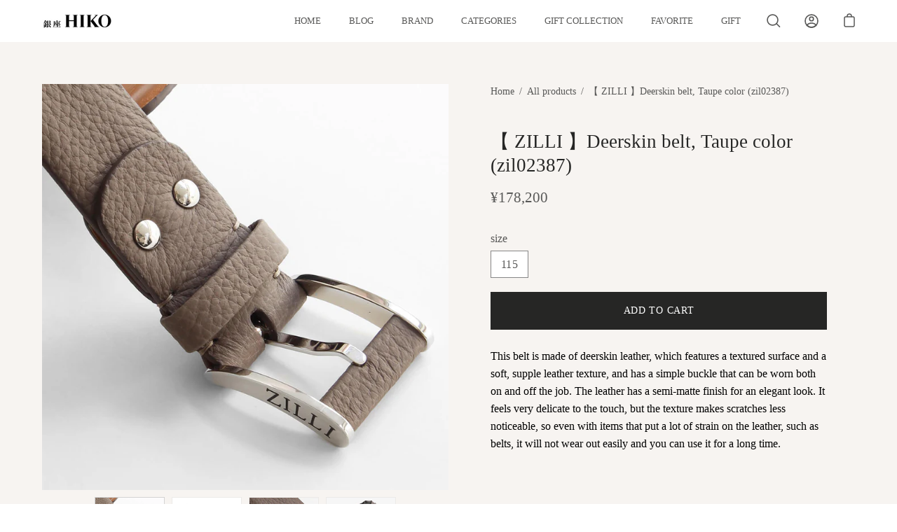

--- FILE ---
content_type: text/html; charset=utf-8
request_url: https://ginzahiko.com/en/products/zilli-%E3%82%B8%E3%83%AA%E3%83%BC-%E3%83%99%E3%83%AB%E3%83%88-%E3%83%87%E3%82%A3%E3%82%A2%E3%82%B9%E3%82%AD%E3%83%B3-%E9%B9%BF%E9%9D%A9-%E3%83%88%E3%83%BC%E3%83%97-zil02387
body_size: 72792
content:
<!DOCTYPE html>
<html class="no-js no-touch" lang="en">
<head>
   <!-- Global site tag (gtag.js) - Google Ads: 348741725 -->
<script async src="https://www.googletagmanager.com/gtag/js?id=AW-348741725"></script>
<script>
  window.dataLayer = window.dataLayer || [];
  function gtag(){dataLayer.push(arguments);}
  gtag('js', new Date());

  gtag('config', 'AW-348741725');
</script>
  
  <script>
  gtag('config', 'AW-348741725/q2ANCNW3rMYCEN3ApaYB', {
    'phone_conversion_number': '03-6264-4450'
  });
</script>

  
  
  
  <meta name="google-site-verification" content="UybNBCWmMjqEVbhrPa0cGJIGT0_OgAyF9W6rIXY2xNc" />
  
  <!-- Global site tag (gtag.js) - Google Ads: 348741725 --> <script async src="https://www.googletagmanager.com/gtag/js?id=AW-348741725"></script> <script> window.dataLayer = window.dataLayer || []; function gtag(){dataLayer.push(arguments);} gtag('js', new Date()); gtag('config', 'AW-348741725'); </script>
  
  <script>
  gtag('config', 'AW-348741725/q2ANCNW3rMYCEN3ApaYB', {
    'phone_conversion_number': '03-6264-4450'
  });
</script>

 
  
  


  
 
  
	<meta charset="utf-8">
	<meta http-equiv='X-UA-Compatible' content='IE=edge,chrome=1'>
	<meta name="viewport" content="width=device-width, height=device-height, initial-scale=1.0, minimum-scale=1.0">
	<link rel="canonical" href="https://ginzahiko.com/en/products/zilli-%e3%82%b8%e3%83%aa%e3%83%bc-%e3%83%99%e3%83%ab%e3%83%88-%e3%83%87%e3%82%a3%e3%82%a2%e3%82%b9%e3%82%ad%e3%83%b3-%e9%b9%bf%e9%9d%a9-%e3%83%88%e3%83%bc%e3%83%97-zil02387" />
	<link rel="prefetch" href="https://ginzahiko.com" as="document">
	<link rel="preload" as="style" href="//ginzahiko.com/cdn/shop/t/9/assets/theme.css?v=79362390505823916081686706440">
	<link rel="preload" as="script" href="//ginzahiko.com/cdn/shop/t/9/assets/lazysizes.min.js?v=111431644619468174291686706440">
	<link rel="preload" as="script" href="//ginzahiko.com/cdn/shop/t/9/assets/theme.js?v=12020443491254329891741502705">
	<link rel="preload" as="image" href="//ginzahiko.com/cdn/shop/t/9/assets/loading.svg?v=12949615357343360751686706440">

	<link rel="dns-prefetch" href="https://cdn.shopify.com">
	<link rel="dns-prefetch" href="https://v.shopify.com">
	<link rel="dns-prefetch" href="https://fonts.googleapis.com" crossorigin>
	<link rel="dns-prefetch" href="https://cdn.shopifycloud.com">
	<link rel="dns-prefetch" href="https://cdnjs.cloudflare.com">
	<link rel="dns-prefetch" href="https://www.google-analytics.com">
	<link rel="preconnect" href="https://fonts.shopifycdn.com" crossorigin>
	<link rel="preconnect" href="https://ajax.googleapis.com">
	<link rel="preconnect" href="https://customjs.s.asaplabs.io">
	<link rel="dns-prefetch" href="https://monorail-edge.shopifysvc.com"><link rel="shortcut icon" href="//ginzahiko.com/cdn/shop/files/DALL_E_2023-11-15_19.57.39_-_Design_a_simple_yet_luxurious_sun_logo._The_logo_should_have_a_minimalistic_design_that_conveys_a_sense_of_exclusivity_and_high-end_appeal._Use_a_colo_32x32.png?v=1732149743" type="image/png" />
	<title>【 ZILLI 】Deerskin belt, Taupe color (zil02387) &ndash; 銀座HIKO</title><meta name="description" content="This belt is made of deerskin leather, which features a textured surface and a soft, supple leather texture, and has a simple buckle that can be worn both on and off the job. The leather has a semi-matte finish for an elegant look. It feels very delicate to the touch, but the texture makes scratches less noticeable, so"><!-- /snippets/social-meta-tags.liquid -->




<meta property="og:site_name" content="銀座HIKO">
<meta property="og:url" content="https://ginzahiko.com/en/products/zilli-%e3%82%b8%e3%83%aa%e3%83%bc-%e3%83%99%e3%83%ab%e3%83%88-%e3%83%87%e3%82%a3%e3%82%a2%e3%82%b9%e3%82%ad%e3%83%b3-%e9%b9%bf%e9%9d%a9-%e3%83%88%e3%83%bc%e3%83%97-zil02387">
<meta property="og:title" content="【 ZILLI 】Deerskin belt, Taupe color (zil02387)">
<meta property="og:type" content="product">
<meta property="og:description" content="This belt is made of deerskin leather, which features a textured surface and a soft, supple leather texture, and has a simple buckle that can be worn both on and off the job. The leather has a semi-matte finish for an elegant look. It feels very delicate to the touch, but the texture makes scratches less noticeable, so">

  <meta property="og:price:amount" content="178,200">
  <meta property="og:price:currency" content="JPY">

<meta property="og:image" content="http://ginzahiko.com/cdn/shop/files/zil02387_1200x1200.jpg?v=1696227252"><meta property="og:image" content="http://ginzahiko.com/cdn/shop/files/zil02387_2_1200x1200.jpg?v=1696227253"><meta property="og:image" content="http://ginzahiko.com/cdn/shop/files/zil02387_3_1200x1200.jpg?v=1696227253">
<meta property="og:image:secure_url" content="https://ginzahiko.com/cdn/shop/files/zil02387_1200x1200.jpg?v=1696227252"><meta property="og:image:secure_url" content="https://ginzahiko.com/cdn/shop/files/zil02387_2_1200x1200.jpg?v=1696227253"><meta property="og:image:secure_url" content="https://ginzahiko.com/cdn/shop/files/zil02387_3_1200x1200.jpg?v=1696227253">


  <meta name="twitter:site" content="@SelectShopHIKO">

<meta name="twitter:card" content="summary_large_image">
<meta name="twitter:title" content="【 ZILLI 】Deerskin belt, Taupe color (zil02387)">
<meta name="twitter:description" content="This belt is made of deerskin leather, which features a textured surface and a soft, supple leather texture, and has a simple buckle that can be worn both on and off the job. The leather has a semi-matte finish for an elegant look. It feels very delicate to the touch, but the texture makes scratches less noticeable, so"><link rel="preload" as="font" href="" type="font/woff2" crossorigin>
<link rel="preload" as="font" href="" type="font/woff2" crossorigin><style data-shopify>

:root {---color-button-primary-bg: #262625;
  ---color-button-primary-bg-alpha-50: rgba(38, 38, 37, 0.5);
  ---color-button-primary-text: #fff;
  ---color-button-primary-text-alpha-50: rgba(255, 255, 255, 0.5);
  ---color-button-secondary-bg: #ffffff;
  ---color-button-secondary-text:#000;
  ---color-button-secondary-text-alpha-50: rgba(255, 255, 255, 0.5);

  ---color-text: #595958;
  ---color-text-darken: #262625;
  ---color-text-lighten: #8c8c8b;
  ---color-text-alpha-5: rgba(89, 89, 88, 0.05);
  ---color-text-alpha-8: rgba(89, 89, 88, 0.08);
  ---color-text-alpha-10: rgba(89, 89, 88, 0.1);
  ---color-text-alpha-15: rgba(89, 89, 88, 0.15);
  ---color-text-alpha-25: rgba(89, 89, 88, 0.25);
  ---color-text-alpha-55: rgba(89, 89, 88, 0.55);
  ---color-text-alpha-60: rgba(89, 89, 88, 0.6);
  ---color-text-alpha-85: rgba(89, 89, 88, 0.85);
  ---color-heading: #262625;

  ---color-bg: #ffffff;
  ---color-bg-alpha-25: rgba(255, 255, 255, 0.25);
  ---color-bg-alpha-35: rgba(255, 255, 255, 0.35);
  ---color-bg-alpha-60: rgba(255, 255, 255, 0.6);
  ---color-bg-alpha-65: rgba(255, 255, 255, 0.65);
  ---color-bg-alpha-85: rgba(255, 255, 255, 0.85);
  ---color-bg-overlay: rgba(255, 255, 255, 0.75);
  ---color-bg-darken: #e6e6e6;
  ---color-bg-lighten-darken: #e6e6e6;
  ---color-bg-lighten-darken-contrast: #b3b3b3;
  ---color-drawer-border: #f2f2f2;

  ---color-accent: #000000;
  ---color-accent-text: #fff;

  ---color-border: #d3d3d3;
  ---color-border-alpha-15: rgba(211, 211, 211, 0.15);
  ---color-border-alpha-30: rgba(211, 211, 211, 0.3);
  ---color-border-alpha-50: rgba(211, 211, 211, 0.5);
  ---color-border-alpha-65: rgba(211, 211, 211, 0.65);
  ---color-border-lighten-darken: #868686;

  ---color-product-grid-arrows: black;---color-disabled-grey: #F6F6F6;
  ---color-disabled-grey-darken: #C3C3C3;
  ---color-error-red: #D02E2E;
  ---color-error-red-bg: rgba(208, 46, 46, 0.15);
  ---color-success-green: #56AD6A;
  ---color-success-green-bg: #ECFEF0;---font-stack-body: "New York", Iowan Old Style, Apple Garamond, Baskerville, Times New Roman, Droid Serif, Times, Source Serif Pro, serif, Apple Color Emoji, Segoe UI Emoji, Segoe UI Symbol;
  ---font-style-body: normal;
  ---font-adjust-body: 1.0;

  ---font-weight-body: 400;
  ---font-weight-body-medium: 500;
  ---font-weight-body-bold: 700;

  ---font-stack-heading: "New York", Iowan Old Style, Apple Garamond, Baskerville, Times New Roman, Droid Serif, Times, Source Serif Pro, serif, Apple Color Emoji, Segoe UI Emoji, Segoe UI Symbol;
  ---font-style-heading: normal;
  ---font-adjust-heading: 0.85;

  ---font-weight-heading: 400;
  ---font-weight-heading-bold: 600;---font-size-input: 1.0rem;---radius: 0px;
  ---radius-inner: 0px;
  ---radius-small: 0px;
  ---radius-tiny: 0px;
  ---radius-dropdown: 0px;---product-media-padding-top: 100%;
  ---product-media-background-size: contain;---loading-svg: url( "//ginzahiko.com/cdn/shop/t/9/assets/loading.svg?v=12949615357343360751686706440" );
  ---icon-check: url( "//ginzahiko.com/cdn/shop/t/9/assets/icon-check.svg?v=181034692338098753131686706440" );
  ---icon-close: url( "//ginzahiko.com/cdn/shop/t/9/assets/icon-close.svg?v=152460236205633315831686706440" );
  ---cart-loading-overlay: rgba(255, 255, 255, 0.85) url( "//ginzahiko.com/cdn/shop/t/9/assets/loading.svg?v=12949615357343360751686706440" ) no-repeat center center;--collection-sticky-bar-height: 0;--site-width: 1320px;
  --drawer-width: 320px;
  --drawer-transition: transform 0.4s cubic-bezier(0.46, 0.01, 0.32, 1);--gutter: 60px;
  --gutter-mobile: 25px;
  --grid-gutter: 20px;--grid: repeat(3, minmax(0, 1fr));
  --grid-tablet: repeat(2, minmax(0, 1fr));
  --grid-mobile: repeat(2, minmax(0, 1fr));
  --megamenu-grid: repeat(4, minmax(0, 1fr));--scrollbar-width: 0;--overlay: #000;
  --overlay-opacity: 1;--input-bg: #fff;--swatch-size: 32px;
}</style><link href="//ginzahiko.com/cdn/shop/t/9/assets/theme.css?v=79362390505823916081686706440" rel="stylesheet" type="text/css" media="all" /><script type="text/javascript">
    if (window.MSInputMethodContext && document.documentMode) {
      var scripts = document.getElementsByTagName('script')[0];
      var polyfill = document.createElement("script");
      polyfill.defer = true;
      polyfill.src = "//ginzahiko.com/cdn/shop/t/9/assets/ie11.js?v=144489047535103983231686706440";

      scripts.parentNode.insertBefore(polyfill, scripts);

      document.documentElement.classList.add('ie11');
    } else {
      document.documentElement.className = document.documentElement.className.replace('no-js', 'js');
    }

		window.theme = {
			assets: {
				smoothscroll: '//ginzahiko.com/cdn/shop/t/9/assets/smoothscroll.js?v=37906625415260927261686706440',
			},
			routes: {
				root_url: "\/en",
				cart_url: "\/en\/cart",
				cart_add_url: "\/en\/cart\/add",
				cart_change_url: "\/en\/cart\/change",
				shop_url: "https:\/\/ginzahiko.com",
				search_url: "\/en\/search",
				product_recommendations_url: "\/en\/recommendations\/products"
			},
			strings: {
				loading: "Loading more",
				load_more: "Load more",
				add_to_cart: "Add to Cart",
				remove: "Remove",
				sold_out: "Sold Out",
				sold_out_html: "Sold Out",
				on_sale_html: "Sale",
				unavailable: "Unavailable",
				zero_qty_error: "Please specify 0 or more",
				cart_title: "Cart",
				cart_empty: "There are currently no items in your shopping cart",
				cart_price: "Price",
				cart_quantity: "Quantity",
				cart_total: "Total",
				cart_acceptance_error: "Must agree to terms of use",
				limit_error: "Sorry, this product is in short supply",
				continue_shopping: "Continue shopping",
				results_one: " result",
				results_other: " results",
				no_results: "No results found",
				view_all: "View all",
				unit_price_separator: "per"
			},
			icons: {
				plus: '<svg aria-hidden="true" focusable="false" role="presentation" class="icon icon-plus" viewBox="0 0 14 14"><path d="M7 0a.75.75 0 01.75.75v12.5a.75.75 0 11-1.5 0V.75A.75.75 0 017 0z"/><path d="M14 7a.75.75 0 01-.75.75H.75a.75.75 0 110-1.5h12.5A.75.75 0 0114 7z"/></svg>',
				minus: '<svg aria-hidden="true" focusable="false" role="presentation" class="icon icon-minus" viewBox="0 0 14 14"><path d="M14 7a.75.75 0 01-.75.75H.75a.75.75 0 110-1.5h12.5A.75.75 0 0114 7z"/></svg>',
				close: '<svg aria-hidden="true" focusable="false" role="presentation" class="icon icon-close" viewBox="0 0 1024 920"><path d="M481.83 448L283.582 646.248c-8.331 8.331-8.331 21.839 0 30.17s21.839 8.331 30.17 0L512 478.17l198.248 198.248c8.331 8.331 21.839 8.331 30.17 0s8.331-21.839 0-30.17L542.17 448l198.248-198.248c8.331-8.331 8.331-21.839 0-30.17s-21.839-8.331-30.17 0L512 417.83 313.752 219.582c-8.331-8.331-21.839-8.331-30.17 0s-8.331 21.839 0 30.17L481.83 448z"/></svg>'
			},
			settings: {
				cartType: "drawer",
				gridImageSize: "contain",
				enableInfinityScroll: true,
				enablePaymentButton: true,
				enableReviews: false,
				showSaleBadge: true,
				enableYotpo: true,
				enableAcceptTerms: false,
				yotpoId: "",
				productBadgeStyle: "rectangle",
				productGridSlideshow: true,
				quickButton: "none",
				mobileMenuBehaviour: "trigger",
			},
			moneyFormat: "¥{{amount_no_decimals}}",
			info: {
				name: 'Palo Alto'
			},
			version: '3.0.0'
		};
		window.lazySizesConfig = window.lazySizesConfig || {};
    window.lazySizesConfig.preloadAfterLoad = true;
		window.PaloAlto = window.PaloAlto || {};
		window.slate = window.slate || {};
		window.isHeaderTransparent = false;
		window.initialHeaderHeight = 0;
		window.lastWindowWidth = window.innerWidth || document.documentElement.clientWidth;
	</script>
	<script src="//ginzahiko.com/cdn/shop/t/9/assets/lazysizes.min.js?v=111431644619468174291686706440" async="async"></script><script src="//ginzahiko.com/cdn/shop/t/9/assets/theme.js?v=12020443491254329891741502705" defer="defer"></script>

	<script>window.performance && window.performance.mark && window.performance.mark('shopify.content_for_header.start');</script><meta name="facebook-domain-verification" content="f46thxv6ru5racj9b6fc81u1cs7bi1">
<meta name="facebook-domain-verification" content="0jqtb6om2k7k7ynm5wwoapmbm2tohx">
<meta name="google-site-verification" content="UybNBCWmMjqEVbhrPa0cGJIGT0_OgAyF9W6rIXY2xNc">
<meta id="shopify-digital-wallet" name="shopify-digital-wallet" content="/55964106910/digital_wallets/dialog">
<meta name="shopify-checkout-api-token" content="78584fdf76c6afec3bbbf2ff85fc0c4b">
<meta id="in-context-paypal-metadata" data-shop-id="55964106910" data-venmo-supported="false" data-environment="production" data-locale="en_US" data-paypal-v4="true" data-currency="JPY">
<link rel="alternate" hreflang="x-default" href="https://ginzahiko.com/products/zilli-%E3%82%B8%E3%83%AA%E3%83%BC-%E3%83%99%E3%83%AB%E3%83%88-%E3%83%87%E3%82%A3%E3%82%A2%E3%82%B9%E3%82%AD%E3%83%B3-%E9%B9%BF%E9%9D%A9-%E3%83%88%E3%83%BC%E3%83%97-zil02387">
<link rel="alternate" hreflang="ja-JP" href="https://ginzahiko.com/products/zilli-%E3%82%B8%E3%83%AA%E3%83%BC-%E3%83%99%E3%83%AB%E3%83%88-%E3%83%87%E3%82%A3%E3%82%A2%E3%82%B9%E3%82%AD%E3%83%B3-%E9%B9%BF%E9%9D%A9-%E3%83%88%E3%83%BC%E3%83%97-zil02387">
<link rel="alternate" hreflang="en-JP" href="https://ginzahiko.com/en/products/zilli-%E3%82%B8%E3%83%AA%E3%83%BC-%E3%83%99%E3%83%AB%E3%83%88-%E3%83%87%E3%82%A3%E3%82%A2%E3%82%B9%E3%82%AD%E3%83%B3-%E9%B9%BF%E9%9D%A9-%E3%83%88%E3%83%BC%E3%83%97-zil02387">
<link rel="alternate" type="application/json+oembed" href="https://ginzahiko.com/en/products/zilli-%e3%82%b8%e3%83%aa%e3%83%bc-%e3%83%99%e3%83%ab%e3%83%88-%e3%83%87%e3%82%a3%e3%82%a2%e3%82%b9%e3%82%ad%e3%83%b3-%e9%b9%bf%e9%9d%a9-%e3%83%88%e3%83%bc%e3%83%97-zil02387.oembed">
<script async="async" src="/checkouts/internal/preloads.js?locale=en-JP"></script>
<script id="apple-pay-shop-capabilities" type="application/json">{"shopId":55964106910,"countryCode":"JP","currencyCode":"JPY","merchantCapabilities":["supports3DS"],"merchantId":"gid:\/\/shopify\/Shop\/55964106910","merchantName":"銀座HIKO","requiredBillingContactFields":["postalAddress","email","phone"],"requiredShippingContactFields":["postalAddress","email","phone"],"shippingType":"shipping","supportedNetworks":["visa","masterCard","amex","jcb","discover"],"total":{"type":"pending","label":"銀座HIKO","amount":"1.00"},"shopifyPaymentsEnabled":true,"supportsSubscriptions":true}</script>
<script id="shopify-features" type="application/json">{"accessToken":"78584fdf76c6afec3bbbf2ff85fc0c4b","betas":["rich-media-storefront-analytics"],"domain":"ginzahiko.com","predictiveSearch":false,"shopId":55964106910,"locale":"en"}</script>
<script>var Shopify = Shopify || {};
Shopify.shop = "ginzahiko.myshopify.com";
Shopify.locale = "en";
Shopify.currency = {"active":"JPY","rate":"1.0"};
Shopify.country = "JP";
Shopify.theme = {"name":"Palo Alto  14jun2023","id":132978376862,"schema_name":"Palo Alto","schema_version":"3.0.0","theme_store_id":null,"role":"main"};
Shopify.theme.handle = "null";
Shopify.theme.style = {"id":null,"handle":null};
Shopify.cdnHost = "ginzahiko.com/cdn";
Shopify.routes = Shopify.routes || {};
Shopify.routes.root = "/en/";</script>
<script type="module">!function(o){(o.Shopify=o.Shopify||{}).modules=!0}(window);</script>
<script>!function(o){function n(){var o=[];function n(){o.push(Array.prototype.slice.apply(arguments))}return n.q=o,n}var t=o.Shopify=o.Shopify||{};t.loadFeatures=n(),t.autoloadFeatures=n()}(window);</script>
<script id="shop-js-analytics" type="application/json">{"pageType":"product"}</script>
<script defer="defer" async type="module" src="//ginzahiko.com/cdn/shopifycloud/shop-js/modules/v2/client.init-shop-cart-sync_BApSsMSl.en.esm.js"></script>
<script defer="defer" async type="module" src="//ginzahiko.com/cdn/shopifycloud/shop-js/modules/v2/chunk.common_CBoos6YZ.esm.js"></script>
<script type="module">
  await import("//ginzahiko.com/cdn/shopifycloud/shop-js/modules/v2/client.init-shop-cart-sync_BApSsMSl.en.esm.js");
await import("//ginzahiko.com/cdn/shopifycloud/shop-js/modules/v2/chunk.common_CBoos6YZ.esm.js");

  window.Shopify.SignInWithShop?.initShopCartSync?.({"fedCMEnabled":true,"windoidEnabled":true});

</script>
<script>(function() {
  var isLoaded = false;
  function asyncLoad() {
    if (isLoaded) return;
    isLoaded = true;
    var urls = ["https:\/\/delivery-date-and-time-picker.amp.tokyo\/script_tags\/cart_attributes.js?shop=ginzahiko.myshopify.com"];
    for (var i = 0; i < urls.length; i++) {
      var s = document.createElement('script');
      s.type = 'text/javascript';
      s.async = true;
      s.src = urls[i];
      var x = document.getElementsByTagName('script')[0];
      x.parentNode.insertBefore(s, x);
    }
  };
  if(window.attachEvent) {
    window.attachEvent('onload', asyncLoad);
  } else {
    window.addEventListener('load', asyncLoad, false);
  }
})();</script>
<script id="__st">var __st={"a":55964106910,"offset":32400,"reqid":"c90181aa-919f-4265-8567-c345f320ca87-1768907841","pageurl":"ginzahiko.com\/en\/products\/zilli-%E3%82%B8%E3%83%AA%E3%83%BC-%E3%83%99%E3%83%AB%E3%83%88-%E3%83%87%E3%82%A3%E3%82%A2%E3%82%B9%E3%82%AD%E3%83%B3-%E9%B9%BF%E9%9D%A9-%E3%83%88%E3%83%BC%E3%83%97-zil02387","u":"7324a703af64","p":"product","rtyp":"product","rid":7539842744478};</script>
<script>window.ShopifyPaypalV4VisibilityTracking = true;</script>
<script id="captcha-bootstrap">!function(){'use strict';const t='contact',e='account',n='new_comment',o=[[t,t],['blogs',n],['comments',n],[t,'customer']],c=[[e,'customer_login'],[e,'guest_login'],[e,'recover_customer_password'],[e,'create_customer']],r=t=>t.map((([t,e])=>`form[action*='/${t}']:not([data-nocaptcha='true']) input[name='form_type'][value='${e}']`)).join(','),a=t=>()=>t?[...document.querySelectorAll(t)].map((t=>t.form)):[];function s(){const t=[...o],e=r(t);return a(e)}const i='password',u='form_key',d=['recaptcha-v3-token','g-recaptcha-response','h-captcha-response',i],f=()=>{try{return window.sessionStorage}catch{return}},m='__shopify_v',_=t=>t.elements[u];function p(t,e,n=!1){try{const o=window.sessionStorage,c=JSON.parse(o.getItem(e)),{data:r}=function(t){const{data:e,action:n}=t;return t[m]||n?{data:e,action:n}:{data:t,action:n}}(c);for(const[e,n]of Object.entries(r))t.elements[e]&&(t.elements[e].value=n);n&&o.removeItem(e)}catch(o){console.error('form repopulation failed',{error:o})}}const l='form_type',E='cptcha';function T(t){t.dataset[E]=!0}const w=window,h=w.document,L='Shopify',v='ce_forms',y='captcha';let A=!1;((t,e)=>{const n=(g='f06e6c50-85a8-45c8-87d0-21a2b65856fe',I='https://cdn.shopify.com/shopifycloud/storefront-forms-hcaptcha/ce_storefront_forms_captcha_hcaptcha.v1.5.2.iife.js',D={infoText:'Protected by hCaptcha',privacyText:'Privacy',termsText:'Terms'},(t,e,n)=>{const o=w[L][v],c=o.bindForm;if(c)return c(t,g,e,D).then(n);var r;o.q.push([[t,g,e,D],n]),r=I,A||(h.body.append(Object.assign(h.createElement('script'),{id:'captcha-provider',async:!0,src:r})),A=!0)});var g,I,D;w[L]=w[L]||{},w[L][v]=w[L][v]||{},w[L][v].q=[],w[L][y]=w[L][y]||{},w[L][y].protect=function(t,e){n(t,void 0,e),T(t)},Object.freeze(w[L][y]),function(t,e,n,w,h,L){const[v,y,A,g]=function(t,e,n){const i=e?o:[],u=t?c:[],d=[...i,...u],f=r(d),m=r(i),_=r(d.filter((([t,e])=>n.includes(e))));return[a(f),a(m),a(_),s()]}(w,h,L),I=t=>{const e=t.target;return e instanceof HTMLFormElement?e:e&&e.form},D=t=>v().includes(t);t.addEventListener('submit',(t=>{const e=I(t);if(!e)return;const n=D(e)&&!e.dataset.hcaptchaBound&&!e.dataset.recaptchaBound,o=_(e),c=g().includes(e)&&(!o||!o.value);(n||c)&&t.preventDefault(),c&&!n&&(function(t){try{if(!f())return;!function(t){const e=f();if(!e)return;const n=_(t);if(!n)return;const o=n.value;o&&e.removeItem(o)}(t);const e=Array.from(Array(32),(()=>Math.random().toString(36)[2])).join('');!function(t,e){_(t)||t.append(Object.assign(document.createElement('input'),{type:'hidden',name:u})),t.elements[u].value=e}(t,e),function(t,e){const n=f();if(!n)return;const o=[...t.querySelectorAll(`input[type='${i}']`)].map((({name:t})=>t)),c=[...d,...o],r={};for(const[a,s]of new FormData(t).entries())c.includes(a)||(r[a]=s);n.setItem(e,JSON.stringify({[m]:1,action:t.action,data:r}))}(t,e)}catch(e){console.error('failed to persist form',e)}}(e),e.submit())}));const S=(t,e)=>{t&&!t.dataset[E]&&(n(t,e.some((e=>e===t))),T(t))};for(const o of['focusin','change'])t.addEventListener(o,(t=>{const e=I(t);D(e)&&S(e,y())}));const B=e.get('form_key'),M=e.get(l),P=B&&M;t.addEventListener('DOMContentLoaded',(()=>{const t=y();if(P)for(const e of t)e.elements[l].value===M&&p(e,B);[...new Set([...A(),...v().filter((t=>'true'===t.dataset.shopifyCaptcha))])].forEach((e=>S(e,t)))}))}(h,new URLSearchParams(w.location.search),n,t,e,['guest_login'])})(!0,!0)}();</script>
<script integrity="sha256-4kQ18oKyAcykRKYeNunJcIwy7WH5gtpwJnB7kiuLZ1E=" data-source-attribution="shopify.loadfeatures" defer="defer" src="//ginzahiko.com/cdn/shopifycloud/storefront/assets/storefront/load_feature-a0a9edcb.js" crossorigin="anonymous"></script>
<script data-source-attribution="shopify.dynamic_checkout.dynamic.init">var Shopify=Shopify||{};Shopify.PaymentButton=Shopify.PaymentButton||{isStorefrontPortableWallets:!0,init:function(){window.Shopify.PaymentButton.init=function(){};var t=document.createElement("script");t.src="https://ginzahiko.com/cdn/shopifycloud/portable-wallets/latest/portable-wallets.en.js",t.type="module",document.head.appendChild(t)}};
</script>
<script data-source-attribution="shopify.dynamic_checkout.buyer_consent">
  function portableWalletsHideBuyerConsent(e){var t=document.getElementById("shopify-buyer-consent"),n=document.getElementById("shopify-subscription-policy-button");t&&n&&(t.classList.add("hidden"),t.setAttribute("aria-hidden","true"),n.removeEventListener("click",e))}function portableWalletsShowBuyerConsent(e){var t=document.getElementById("shopify-buyer-consent"),n=document.getElementById("shopify-subscription-policy-button");t&&n&&(t.classList.remove("hidden"),t.removeAttribute("aria-hidden"),n.addEventListener("click",e))}window.Shopify?.PaymentButton&&(window.Shopify.PaymentButton.hideBuyerConsent=portableWalletsHideBuyerConsent,window.Shopify.PaymentButton.showBuyerConsent=portableWalletsShowBuyerConsent);
</script>
<script data-source-attribution="shopify.dynamic_checkout.cart.bootstrap">document.addEventListener("DOMContentLoaded",(function(){function t(){return document.querySelector("shopify-accelerated-checkout-cart, shopify-accelerated-checkout")}if(t())Shopify.PaymentButton.init();else{new MutationObserver((function(e,n){t()&&(Shopify.PaymentButton.init(),n.disconnect())})).observe(document.body,{childList:!0,subtree:!0})}}));
</script>
<link id="shopify-accelerated-checkout-styles" rel="stylesheet" media="screen" href="https://ginzahiko.com/cdn/shopifycloud/portable-wallets/latest/accelerated-checkout-backwards-compat.css" crossorigin="anonymous">
<style id="shopify-accelerated-checkout-cart">
        #shopify-buyer-consent {
  margin-top: 1em;
  display: inline-block;
  width: 100%;
}

#shopify-buyer-consent.hidden {
  display: none;
}

#shopify-subscription-policy-button {
  background: none;
  border: none;
  padding: 0;
  text-decoration: underline;
  font-size: inherit;
  cursor: pointer;
}

#shopify-subscription-policy-button::before {
  box-shadow: none;
}

      </style>

<script>window.performance && window.performance.mark && window.performance.mark('shopify.content_for_header.end');</script>
<script type="text/javascript">if(typeof window.hulkappsWishlist === 'undefined') {
        window.hulkappsWishlist = {};
        }
        window.hulkappsWishlist.baseURL = '/apps/advanced-wishlist/api';
        window.hulkappsWishlist.hasAppBlockSupport = '';
        </script>
<!-- BEGIN app block: shopify://apps/helium-customer-fields/blocks/app-embed/bab58598-3e6a-4377-aaaa-97189b15f131 -->







































<script>
  if ('CF' in window) {
    window.CF.appEmbedEnabled = true;
  } else {
    window.CF = {
      appEmbedEnabled: true,
    };
  }

  window.CF.editAccountFormId = "X1tDOz";
  window.CF.registrationFormId = "X1tDOz";
</script>

<!-- BEGIN app snippet: patch-registration-links -->







































<script>
  function patchRegistrationLinks() {
    const PATCHABLE_LINKS_SELECTOR = 'a[href*="/account/register"]';

    const search = new URLSearchParams(window.location.search);
    const checkoutUrl = search.get('checkout_url');
    const returnUrl = search.get('return_url');

    const redirectUrl = checkoutUrl || returnUrl;
    if (!redirectUrl) return;

    const registrationLinks = Array.from(document.querySelectorAll(PATCHABLE_LINKS_SELECTOR));
    registrationLinks.forEach(link => {
      const url = new URL(link.href);

      url.searchParams.set('return_url', redirectUrl);

      link.href = url.href;
    });
  }

  if (['complete', 'interactive', 'loaded'].includes(document.readyState)) {
    patchRegistrationLinks();
  } else {
    document.addEventListener('DOMContentLoaded', () => patchRegistrationLinks());
  }
</script><!-- END app snippet -->
<!-- BEGIN app snippet: patch-login-grecaptcha-conflict -->







































<script>
  // Fixes a problem where both grecaptcha and hcaptcha response fields are included in the /account/login form submission
  // resulting in a 404 on the /challenge page.
  // This is caused by our triggerShopifyRecaptchaLoad function in initialize-forms.liquid.ejs
  // The fix itself just removes the unnecessary g-recaptcha-response input

  function patchLoginGrecaptchaConflict() {
    Array.from(document.querySelectorAll('form')).forEach(form => {
      form.addEventListener('submit', e => {
        const grecaptchaResponse = form.querySelector('[name="g-recaptcha-response"]');
        const hcaptchaResponse = form.querySelector('[name="h-captcha-response"]');

        if (grecaptchaResponse && hcaptchaResponse) {
          // Can't use both. Only keep hcaptcha response field.
          grecaptchaResponse.parentElement.removeChild(grecaptchaResponse);
        }
      })
    })
  }

  if (['complete', 'interactive', 'loaded'].includes(document.readyState)) {
    patchLoginGrecaptchaConflict();
  } else {
    document.addEventListener('DOMContentLoaded', () => patchLoginGrecaptchaConflict());
  }
</script><!-- END app snippet -->
<!-- BEGIN app snippet: embed-data -->


























































<script>
  window.CF.version = "5.1.3";
  window.CF.environment = 
  {
  
  "domain": "ginzahiko.myshopify.com",
  "servicesToken": "1768907842:c79cc5b59614c92cab36ab779aa3861843ad06c885a0a06e75a2b0a689e1f548",
  "baseApiUrl": "https:\/\/app.customerfields.com",
  "captchaSiteKey": "6LcXDlUqAAAAAJOjr1dki2gQaWG6zLurVWBtX6uX",
  "captchaEnabled": true,
  "proxyPath": "\/tools\/customr",
  "countries": [{"name":"Afghanistan","code":"AF"},{"name":"Åland Islands","code":"AX"},{"name":"Albania","code":"AL"},{"name":"Algeria","code":"DZ"},{"name":"Andorra","code":"AD"},{"name":"Angola","code":"AO"},{"name":"Anguilla","code":"AI"},{"name":"Antigua \u0026 Barbuda","code":"AG"},{"name":"Argentina","code":"AR","provinces":[{"name":"Buenos Aires Province","code":"B"},{"name":"Catamarca","code":"K"},{"name":"Chaco","code":"H"},{"name":"Chubut","code":"U"},{"name":"Buenos Aires (Autonomous City)","code":"C"},{"name":"Córdoba","code":"X"},{"name":"Corrientes","code":"W"},{"name":"Entre Ríos","code":"E"},{"name":"Formosa","code":"P"},{"name":"Jujuy","code":"Y"},{"name":"La Pampa","code":"L"},{"name":"La Rioja","code":"F"},{"name":"Mendoza","code":"M"},{"name":"Misiones","code":"N"},{"name":"Neuquén","code":"Q"},{"name":"Río Negro","code":"R"},{"name":"Salta","code":"A"},{"name":"San Juan","code":"J"},{"name":"San Luis","code":"D"},{"name":"Santa Cruz","code":"Z"},{"name":"Santa Fe","code":"S"},{"name":"Santiago del Estero","code":"G"},{"name":"Tierra del Fuego","code":"V"},{"name":"Tucumán","code":"T"}]},{"name":"Armenia","code":"AM"},{"name":"Aruba","code":"AW"},{"name":"Ascension Island","code":"AC"},{"name":"Australia","code":"AU","provinces":[{"name":"Australian Capital Territory","code":"ACT"},{"name":"New South Wales","code":"NSW"},{"name":"Northern Territory","code":"NT"},{"name":"Queensland","code":"QLD"},{"name":"South Australia","code":"SA"},{"name":"Tasmania","code":"TAS"},{"name":"Victoria","code":"VIC"},{"name":"Western Australia","code":"WA"}]},{"name":"Austria","code":"AT"},{"name":"Azerbaijan","code":"AZ"},{"name":"Bahamas","code":"BS"},{"name":"Bahrain","code":"BH"},{"name":"Bangladesh","code":"BD"},{"name":"Barbados","code":"BB"},{"name":"Belarus","code":"BY"},{"name":"Belgium","code":"BE"},{"name":"Belize","code":"BZ"},{"name":"Benin","code":"BJ"},{"name":"Bermuda","code":"BM"},{"name":"Bhutan","code":"BT"},{"name":"Bolivia","code":"BO"},{"name":"Bosnia \u0026 Herzegovina","code":"BA"},{"name":"Botswana","code":"BW"},{"name":"Brazil","code":"BR","provinces":[{"name":"Acre","code":"AC"},{"name":"Alagoas","code":"AL"},{"name":"Amapá","code":"AP"},{"name":"Amazonas","code":"AM"},{"name":"Bahia","code":"BA"},{"name":"Ceará","code":"CE"},{"name":"Federal District","code":"DF"},{"name":"Espírito Santo","code":"ES"},{"name":"Goiás","code":"GO"},{"name":"Maranhão","code":"MA"},{"name":"Mato Grosso","code":"MT"},{"name":"Mato Grosso do Sul","code":"MS"},{"name":"Minas Gerais","code":"MG"},{"name":"Pará","code":"PA"},{"name":"Paraíba","code":"PB"},{"name":"Paraná","code":"PR"},{"name":"Pernambuco","code":"PE"},{"name":"Piauí","code":"PI"},{"name":"Rio Grande do Norte","code":"RN"},{"name":"Rio Grande do Sul","code":"RS"},{"name":"Rio de Janeiro","code":"RJ"},{"name":"Rondônia","code":"RO"},{"name":"Roraima","code":"RR"},{"name":"Santa Catarina","code":"SC"},{"name":"São Paulo","code":"SP"},{"name":"Sergipe","code":"SE"},{"name":"Tocantins","code":"TO"}]},{"name":"British Indian Ocean Territory","code":"IO"},{"name":"British Virgin Islands","code":"VG"},{"name":"Brunei","code":"BN"},{"name":"Bulgaria","code":"BG"},{"name":"Burkina Faso","code":"BF"},{"name":"Burundi","code":"BI"},{"name":"Cambodia","code":"KH"},{"name":"Cameroon","code":"CM"},{"name":"Canada","code":"CA","provinces":[{"name":"Alberta","code":"AB"},{"name":"British Columbia","code":"BC"},{"name":"Manitoba","code":"MB"},{"name":"New Brunswick","code":"NB"},{"name":"Newfoundland and Labrador","code":"NL"},{"name":"Northwest Territories","code":"NT"},{"name":"Nova Scotia","code":"NS"},{"name":"Nunavut","code":"NU"},{"name":"Ontario","code":"ON"},{"name":"Prince Edward Island","code":"PE"},{"name":"Quebec","code":"QC"},{"name":"Saskatchewan","code":"SK"},{"name":"Yukon","code":"YT"}]},{"name":"Cape Verde","code":"CV"},{"name":"Caribbean Netherlands","code":"BQ"},{"name":"Cayman Islands","code":"KY"},{"name":"Central African Republic","code":"CF"},{"name":"Chad","code":"TD"},{"name":"Chile","code":"CL","provinces":[{"name":"Arica y Parinacota","code":"AP"},{"name":"Tarapacá","code":"TA"},{"name":"Antofagasta","code":"AN"},{"name":"Atacama","code":"AT"},{"name":"Coquimbo","code":"CO"},{"name":"Valparaíso","code":"VS"},{"name":"Santiago Metropolitan","code":"RM"},{"name":"Libertador General Bernardo O’Higgins","code":"LI"},{"name":"Maule","code":"ML"},{"name":"Ñuble","code":"NB"},{"name":"Bío Bío","code":"BI"},{"name":"Araucanía","code":"AR"},{"name":"Los Ríos","code":"LR"},{"name":"Los Lagos","code":"LL"},{"name":"Aysén","code":"AI"},{"name":"Magallanes Region","code":"MA"}]},{"name":"China","code":"CN","provinces":[{"name":"Anhui","code":"AH"},{"name":"Beijing","code":"BJ"},{"name":"Chongqing","code":"CQ"},{"name":"Fujian","code":"FJ"},{"name":"Gansu","code":"GS"},{"name":"Guangdong","code":"GD"},{"name":"Guangxi","code":"GX"},{"name":"Guizhou","code":"GZ"},{"name":"Hainan","code":"HI"},{"name":"Hebei","code":"HE"},{"name":"Heilongjiang","code":"HL"},{"name":"Henan","code":"HA"},{"name":"Hubei","code":"HB"},{"name":"Hunan","code":"HN"},{"name":"Inner Mongolia","code":"NM"},{"name":"Jiangsu","code":"JS"},{"name":"Jiangxi","code":"JX"},{"name":"Jilin","code":"JL"},{"name":"Liaoning","code":"LN"},{"name":"Ningxia","code":"NX"},{"name":"Qinghai","code":"QH"},{"name":"Shaanxi","code":"SN"},{"name":"Shandong","code":"SD"},{"name":"Shanghai","code":"SH"},{"name":"Shanxi","code":"SX"},{"name":"Sichuan","code":"SC"},{"name":"Tianjin","code":"TJ"},{"name":"Xinjiang","code":"XJ"},{"name":"Tibet","code":"YZ"},{"name":"Yunnan","code":"YN"},{"name":"Zhejiang","code":"ZJ"}]},{"name":"Christmas Island","code":"CX"},{"name":"Cocos (Keeling) Islands","code":"CC"},{"name":"Colombia","code":"CO","provinces":[{"name":"Capital District","code":"DC"},{"name":"Amazonas","code":"AMA"},{"name":"Antioquia","code":"ANT"},{"name":"Arauca","code":"ARA"},{"name":"Atlántico","code":"ATL"},{"name":"Bolívar","code":"BOL"},{"name":"Boyacá","code":"BOY"},{"name":"Caldas","code":"CAL"},{"name":"Caquetá","code":"CAQ"},{"name":"Casanare","code":"CAS"},{"name":"Cauca","code":"CAU"},{"name":"Cesar","code":"CES"},{"name":"Chocó","code":"CHO"},{"name":"Córdoba","code":"COR"},{"name":"Cundinamarca","code":"CUN"},{"name":"Guainía","code":"GUA"},{"name":"Guaviare","code":"GUV"},{"name":"Huila","code":"HUI"},{"name":"La Guajira","code":"LAG"},{"name":"Magdalena","code":"MAG"},{"name":"Meta","code":"MET"},{"name":"Nariño","code":"NAR"},{"name":"Norte de Santander","code":"NSA"},{"name":"Putumayo","code":"PUT"},{"name":"Quindío","code":"QUI"},{"name":"Risaralda","code":"RIS"},{"name":"San Andrés \u0026 Providencia","code":"SAP"},{"name":"Santander","code":"SAN"},{"name":"Sucre","code":"SUC"},{"name":"Tolima","code":"TOL"},{"name":"Valle del Cauca","code":"VAC"},{"name":"Vaupés","code":"VAU"},{"name":"Vichada","code":"VID"}]},{"name":"Comoros","code":"KM"},{"name":"Congo - Brazzaville","code":"CG"},{"name":"Congo - Kinshasa","code":"CD"},{"name":"Cook Islands","code":"CK"},{"name":"Costa Rica","code":"CR","provinces":[{"name":"Alajuela","code":"CR-A"},{"name":"Cartago","code":"CR-C"},{"name":"Guanacaste","code":"CR-G"},{"name":"Heredia","code":"CR-H"},{"name":"Limón","code":"CR-L"},{"name":"Puntarenas","code":"CR-P"},{"name":"San José","code":"CR-SJ"}]},{"name":"Croatia","code":"HR"},{"name":"Curaçao","code":"CW"},{"name":"Cyprus","code":"CY"},{"name":"Czechia","code":"CZ"},{"name":"Côte d’Ivoire","code":"CI"},{"name":"Denmark","code":"DK"},{"name":"Djibouti","code":"DJ"},{"name":"Dominica","code":"DM"},{"name":"Dominican Republic","code":"DO"},{"name":"Ecuador","code":"EC"},{"name":"Egypt","code":"EG","provinces":[{"name":"6th of October","code":"SU"},{"name":"Al Sharqia","code":"SHR"},{"name":"Alexandria","code":"ALX"},{"name":"Aswan","code":"ASN"},{"name":"Asyut","code":"AST"},{"name":"Beheira","code":"BH"},{"name":"Beni Suef","code":"BNS"},{"name":"Cairo","code":"C"},{"name":"Dakahlia","code":"DK"},{"name":"Damietta","code":"DT"},{"name":"Faiyum","code":"FYM"},{"name":"Gharbia","code":"GH"},{"name":"Giza","code":"GZ"},{"name":"Helwan","code":"HU"},{"name":"Ismailia","code":"IS"},{"name":"Kafr el-Sheikh","code":"KFS"},{"name":"Luxor","code":"LX"},{"name":"Matrouh","code":"MT"},{"name":"Minya","code":"MN"},{"name":"Monufia","code":"MNF"},{"name":"New Valley","code":"WAD"},{"name":"North Sinai","code":"SIN"},{"name":"Port Said","code":"PTS"},{"name":"Qalyubia","code":"KB"},{"name":"Qena","code":"KN"},{"name":"Red Sea","code":"BA"},{"name":"Sohag","code":"SHG"},{"name":"South Sinai","code":"JS"},{"name":"Suez","code":"SUZ"}]},{"name":"El Salvador","code":"SV","provinces":[{"name":"Ahuachapán","code":"SV-AH"},{"name":"Cabañas","code":"SV-CA"},{"name":"Chalatenango","code":"SV-CH"},{"name":"Cuscatlán","code":"SV-CU"},{"name":"La Libertad","code":"SV-LI"},{"name":"La Paz","code":"SV-PA"},{"name":"La Unión","code":"SV-UN"},{"name":"Morazán","code":"SV-MO"},{"name":"San Miguel","code":"SV-SM"},{"name":"San Salvador","code":"SV-SS"},{"name":"San Vicente","code":"SV-SV"},{"name":"Santa Ana","code":"SV-SA"},{"name":"Sonsonate","code":"SV-SO"},{"name":"Usulután","code":"SV-US"}]},{"name":"Equatorial Guinea","code":"GQ"},{"name":"Eritrea","code":"ER"},{"name":"Estonia","code":"EE"},{"name":"Eswatini","code":"SZ"},{"name":"Ethiopia","code":"ET"},{"name":"Falkland Islands","code":"FK"},{"name":"Faroe Islands","code":"FO"},{"name":"Fiji","code":"FJ"},{"name":"Finland","code":"FI"},{"name":"France","code":"FR"},{"name":"French Guiana","code":"GF"},{"name":"French Polynesia","code":"PF"},{"name":"French Southern Territories","code":"TF"},{"name":"Gabon","code":"GA"},{"name":"Gambia","code":"GM"},{"name":"Georgia","code":"GE"},{"name":"Germany","code":"DE"},{"name":"Ghana","code":"GH"},{"name":"Gibraltar","code":"GI"},{"name":"Greece","code":"GR"},{"name":"Greenland","code":"GL"},{"name":"Grenada","code":"GD"},{"name":"Guadeloupe","code":"GP"},{"name":"Guatemala","code":"GT","provinces":[{"name":"Alta Verapaz","code":"AVE"},{"name":"Baja Verapaz","code":"BVE"},{"name":"Chimaltenango","code":"CMT"},{"name":"Chiquimula","code":"CQM"},{"name":"El Progreso","code":"EPR"},{"name":"Escuintla","code":"ESC"},{"name":"Guatemala","code":"GUA"},{"name":"Huehuetenango","code":"HUE"},{"name":"Izabal","code":"IZA"},{"name":"Jalapa","code":"JAL"},{"name":"Jutiapa","code":"JUT"},{"name":"Petén","code":"PET"},{"name":"Quetzaltenango","code":"QUE"},{"name":"Quiché","code":"QUI"},{"name":"Retalhuleu","code":"RET"},{"name":"Sacatepéquez","code":"SAC"},{"name":"San Marcos","code":"SMA"},{"name":"Santa Rosa","code":"SRO"},{"name":"Sololá","code":"SOL"},{"name":"Suchitepéquez","code":"SUC"},{"name":"Totonicapán","code":"TOT"},{"name":"Zacapa","code":"ZAC"}]},{"name":"Guernsey","code":"GG"},{"name":"Guinea","code":"GN"},{"name":"Guinea-Bissau","code":"GW"},{"name":"Guyana","code":"GY"},{"name":"Haiti","code":"HT"},{"name":"Honduras","code":"HN"},{"name":"Hong Kong SAR","code":"HK","provinces":[{"name":"Hong Kong Island","code":"HK"},{"name":"Kowloon","code":"KL"},{"name":"New Territories","code":"NT"}]},{"name":"Hungary","code":"HU"},{"name":"Iceland","code":"IS"},{"name":"India","code":"IN","provinces":[{"name":"Andaman and Nicobar Islands","code":"AN"},{"name":"Andhra Pradesh","code":"AP"},{"name":"Arunachal Pradesh","code":"AR"},{"name":"Assam","code":"AS"},{"name":"Bihar","code":"BR"},{"name":"Chandigarh","code":"CH"},{"name":"Chhattisgarh","code":"CG"},{"name":"Dadra and Nagar Haveli","code":"DN"},{"name":"Daman and Diu","code":"DD"},{"name":"Delhi","code":"DL"},{"name":"Goa","code":"GA"},{"name":"Gujarat","code":"GJ"},{"name":"Haryana","code":"HR"},{"name":"Himachal Pradesh","code":"HP"},{"name":"Jammu and Kashmir","code":"JK"},{"name":"Jharkhand","code":"JH"},{"name":"Karnataka","code":"KA"},{"name":"Kerala","code":"KL"},{"name":"Ladakh","code":"LA"},{"name":"Lakshadweep","code":"LD"},{"name":"Madhya Pradesh","code":"MP"},{"name":"Maharashtra","code":"MH"},{"name":"Manipur","code":"MN"},{"name":"Meghalaya","code":"ML"},{"name":"Mizoram","code":"MZ"},{"name":"Nagaland","code":"NL"},{"name":"Odisha","code":"OR"},{"name":"Puducherry","code":"PY"},{"name":"Punjab","code":"PB"},{"name":"Rajasthan","code":"RJ"},{"name":"Sikkim","code":"SK"},{"name":"Tamil Nadu","code":"TN"},{"name":"Telangana","code":"TS"},{"name":"Tripura","code":"TR"},{"name":"Uttar Pradesh","code":"UP"},{"name":"Uttarakhand","code":"UK"},{"name":"West Bengal","code":"WB"}]},{"name":"Indonesia","code":"ID","provinces":[{"name":"Aceh","code":"AC"},{"name":"Bali","code":"BA"},{"name":"Bangka–Belitung Islands","code":"BB"},{"name":"Banten","code":"BT"},{"name":"Bengkulu","code":"BE"},{"name":"Gorontalo","code":"GO"},{"name":"Jakarta","code":"JK"},{"name":"Jambi","code":"JA"},{"name":"West Java","code":"JB"},{"name":"Central Java","code":"JT"},{"name":"East Java","code":"JI"},{"name":"West Kalimantan","code":"KB"},{"name":"South Kalimantan","code":"KS"},{"name":"Central Kalimantan","code":"KT"},{"name":"East Kalimantan","code":"KI"},{"name":"North Kalimantan","code":"KU"},{"name":"Riau Islands","code":"KR"},{"name":"Lampung","code":"LA"},{"name":"Maluku","code":"MA"},{"name":"North Maluku","code":"MU"},{"name":"North Sumatra","code":"SU"},{"name":"West Nusa Tenggara","code":"NB"},{"name":"East Nusa Tenggara","code":"NT"},{"name":"Papua","code":"PA"},{"name":"West Papua","code":"PB"},{"name":"Riau","code":"RI"},{"name":"South Sumatra","code":"SS"},{"name":"West Sulawesi","code":"SR"},{"name":"South Sulawesi","code":"SN"},{"name":"Central Sulawesi","code":"ST"},{"name":"Southeast Sulawesi","code":"SG"},{"name":"North Sulawesi","code":"SA"},{"name":"West Sumatra","code":"SB"},{"name":"Yogyakarta","code":"YO"}]},{"name":"Iraq","code":"IQ"},{"name":"Ireland","code":"IE","provinces":[{"name":"Carlow","code":"CW"},{"name":"Cavan","code":"CN"},{"name":"Clare","code":"CE"},{"name":"Cork","code":"CO"},{"name":"Donegal","code":"DL"},{"name":"Dublin","code":"D"},{"name":"Galway","code":"G"},{"name":"Kerry","code":"KY"},{"name":"Kildare","code":"KE"},{"name":"Kilkenny","code":"KK"},{"name":"Laois","code":"LS"},{"name":"Leitrim","code":"LM"},{"name":"Limerick","code":"LK"},{"name":"Longford","code":"LD"},{"name":"Louth","code":"LH"},{"name":"Mayo","code":"MO"},{"name":"Meath","code":"MH"},{"name":"Monaghan","code":"MN"},{"name":"Offaly","code":"OY"},{"name":"Roscommon","code":"RN"},{"name":"Sligo","code":"SO"},{"name":"Tipperary","code":"TA"},{"name":"Waterford","code":"WD"},{"name":"Westmeath","code":"WH"},{"name":"Wexford","code":"WX"},{"name":"Wicklow","code":"WW"}]},{"name":"Isle of Man","code":"IM"},{"name":"Israel","code":"IL"},{"name":"Italy","code":"IT","provinces":[{"name":"Agrigento","code":"AG"},{"name":"Alessandria","code":"AL"},{"name":"Ancona","code":"AN"},{"name":"Aosta Valley","code":"AO"},{"name":"Arezzo","code":"AR"},{"name":"Ascoli Piceno","code":"AP"},{"name":"Asti","code":"AT"},{"name":"Avellino","code":"AV"},{"name":"Bari","code":"BA"},{"name":"Barletta-Andria-Trani","code":"BT"},{"name":"Belluno","code":"BL"},{"name":"Benevento","code":"BN"},{"name":"Bergamo","code":"BG"},{"name":"Biella","code":"BI"},{"name":"Bologna","code":"BO"},{"name":"South Tyrol","code":"BZ"},{"name":"Brescia","code":"BS"},{"name":"Brindisi","code":"BR"},{"name":"Cagliari","code":"CA"},{"name":"Caltanissetta","code":"CL"},{"name":"Campobasso","code":"CB"},{"name":"Carbonia-Iglesias","code":"CI"},{"name":"Caserta","code":"CE"},{"name":"Catania","code":"CT"},{"name":"Catanzaro","code":"CZ"},{"name":"Chieti","code":"CH"},{"name":"Como","code":"CO"},{"name":"Cosenza","code":"CS"},{"name":"Cremona","code":"CR"},{"name":"Crotone","code":"KR"},{"name":"Cuneo","code":"CN"},{"name":"Enna","code":"EN"},{"name":"Fermo","code":"FM"},{"name":"Ferrara","code":"FE"},{"name":"Florence","code":"FI"},{"name":"Foggia","code":"FG"},{"name":"Forlì-Cesena","code":"FC"},{"name":"Frosinone","code":"FR"},{"name":"Genoa","code":"GE"},{"name":"Gorizia","code":"GO"},{"name":"Grosseto","code":"GR"},{"name":"Imperia","code":"IM"},{"name":"Isernia","code":"IS"},{"name":"L’Aquila","code":"AQ"},{"name":"La Spezia","code":"SP"},{"name":"Latina","code":"LT"},{"name":"Lecce","code":"LE"},{"name":"Lecco","code":"LC"},{"name":"Livorno","code":"LI"},{"name":"Lodi","code":"LO"},{"name":"Lucca","code":"LU"},{"name":"Macerata","code":"MC"},{"name":"Mantua","code":"MN"},{"name":"Massa and Carrara","code":"MS"},{"name":"Matera","code":"MT"},{"name":"Medio Campidano","code":"VS"},{"name":"Messina","code":"ME"},{"name":"Milan","code":"MI"},{"name":"Modena","code":"MO"},{"name":"Monza and Brianza","code":"MB"},{"name":"Naples","code":"NA"},{"name":"Novara","code":"NO"},{"name":"Nuoro","code":"NU"},{"name":"Ogliastra","code":"OG"},{"name":"Olbia-Tempio","code":"OT"},{"name":"Oristano","code":"OR"},{"name":"Padua","code":"PD"},{"name":"Palermo","code":"PA"},{"name":"Parma","code":"PR"},{"name":"Pavia","code":"PV"},{"name":"Perugia","code":"PG"},{"name":"Pesaro and Urbino","code":"PU"},{"name":"Pescara","code":"PE"},{"name":"Piacenza","code":"PC"},{"name":"Pisa","code":"PI"},{"name":"Pistoia","code":"PT"},{"name":"Pordenone","code":"PN"},{"name":"Potenza","code":"PZ"},{"name":"Prato","code":"PO"},{"name":"Ragusa","code":"RG"},{"name":"Ravenna","code":"RA"},{"name":"Reggio Calabria","code":"RC"},{"name":"Reggio Emilia","code":"RE"},{"name":"Rieti","code":"RI"},{"name":"Rimini","code":"RN"},{"name":"Rome","code":"RM"},{"name":"Rovigo","code":"RO"},{"name":"Salerno","code":"SA"},{"name":"Sassari","code":"SS"},{"name":"Savona","code":"SV"},{"name":"Siena","code":"SI"},{"name":"Syracuse","code":"SR"},{"name":"Sondrio","code":"SO"},{"name":"Taranto","code":"TA"},{"name":"Teramo","code":"TE"},{"name":"Terni","code":"TR"},{"name":"Turin","code":"TO"},{"name":"Trapani","code":"TP"},{"name":"Trentino","code":"TN"},{"name":"Treviso","code":"TV"},{"name":"Trieste","code":"TS"},{"name":"Udine","code":"UD"},{"name":"Varese","code":"VA"},{"name":"Venice","code":"VE"},{"name":"Verbano-Cusio-Ossola","code":"VB"},{"name":"Vercelli","code":"VC"},{"name":"Verona","code":"VR"},{"name":"Vibo Valentia","code":"VV"},{"name":"Vicenza","code":"VI"},{"name":"Viterbo","code":"VT"}]},{"name":"Jamaica","code":"JM"},{"name":"Japan","code":"JP","provinces":[{"name":"Hokkaido","code":"JP-01"},{"name":"Aomori","code":"JP-02"},{"name":"Iwate","code":"JP-03"},{"name":"Miyagi","code":"JP-04"},{"name":"Akita","code":"JP-05"},{"name":"Yamagata","code":"JP-06"},{"name":"Fukushima","code":"JP-07"},{"name":"Ibaraki","code":"JP-08"},{"name":"Tochigi","code":"JP-09"},{"name":"Gunma","code":"JP-10"},{"name":"Saitama","code":"JP-11"},{"name":"Chiba","code":"JP-12"},{"name":"Tokyo","code":"JP-13"},{"name":"Kanagawa","code":"JP-14"},{"name":"Niigata","code":"JP-15"},{"name":"Toyama","code":"JP-16"},{"name":"Ishikawa","code":"JP-17"},{"name":"Fukui","code":"JP-18"},{"name":"Yamanashi","code":"JP-19"},{"name":"Nagano","code":"JP-20"},{"name":"Gifu","code":"JP-21"},{"name":"Shizuoka","code":"JP-22"},{"name":"Aichi","code":"JP-23"},{"name":"Mie","code":"JP-24"},{"name":"Shiga","code":"JP-25"},{"name":"Kyoto","code":"JP-26"},{"name":"Osaka","code":"JP-27"},{"name":"Hyogo","code":"JP-28"},{"name":"Nara","code":"JP-29"},{"name":"Wakayama","code":"JP-30"},{"name":"Tottori","code":"JP-31"},{"name":"Shimane","code":"JP-32"},{"name":"Okayama","code":"JP-33"},{"name":"Hiroshima","code":"JP-34"},{"name":"Yamaguchi","code":"JP-35"},{"name":"Tokushima","code":"JP-36"},{"name":"Kagawa","code":"JP-37"},{"name":"Ehime","code":"JP-38"},{"name":"Kochi","code":"JP-39"},{"name":"Fukuoka","code":"JP-40"},{"name":"Saga","code":"JP-41"},{"name":"Nagasaki","code":"JP-42"},{"name":"Kumamoto","code":"JP-43"},{"name":"Oita","code":"JP-44"},{"name":"Miyazaki","code":"JP-45"},{"name":"Kagoshima","code":"JP-46"},{"name":"Okinawa","code":"JP-47"}]},{"name":"Jersey","code":"JE"},{"name":"Jordan","code":"JO"},{"name":"Kazakhstan","code":"KZ"},{"name":"Kenya","code":"KE"},{"name":"Kiribati","code":"KI"},{"name":"Kosovo","code":"XK"},{"name":"Kuwait","code":"KW","provinces":[{"name":"Al Ahmadi","code":"KW-AH"},{"name":"Al Asimah","code":"KW-KU"},{"name":"Al Farwaniyah","code":"KW-FA"},{"name":"Al Jahra","code":"KW-JA"},{"name":"Hawalli","code":"KW-HA"},{"name":"Mubarak Al-Kabeer","code":"KW-MU"}]},{"name":"Kyrgyzstan","code":"KG"},{"name":"Laos","code":"LA"},{"name":"Latvia","code":"LV"},{"name":"Lebanon","code":"LB"},{"name":"Lesotho","code":"LS"},{"name":"Liberia","code":"LR"},{"name":"Libya","code":"LY"},{"name":"Liechtenstein","code":"LI"},{"name":"Lithuania","code":"LT"},{"name":"Luxembourg","code":"LU"},{"name":"Macao SAR","code":"MO"},{"name":"Madagascar","code":"MG"},{"name":"Malawi","code":"MW"},{"name":"Malaysia","code":"MY","provinces":[{"name":"Johor","code":"JHR"},{"name":"Kedah","code":"KDH"},{"name":"Kelantan","code":"KTN"},{"name":"Kuala Lumpur","code":"KUL"},{"name":"Labuan","code":"LBN"},{"name":"Malacca","code":"MLK"},{"name":"Negeri Sembilan","code":"NSN"},{"name":"Pahang","code":"PHG"},{"name":"Penang","code":"PNG"},{"name":"Perak","code":"PRK"},{"name":"Perlis","code":"PLS"},{"name":"Putrajaya","code":"PJY"},{"name":"Sabah","code":"SBH"},{"name":"Sarawak","code":"SWK"},{"name":"Selangor","code":"SGR"},{"name":"Terengganu","code":"TRG"}]},{"name":"Maldives","code":"MV"},{"name":"Mali","code":"ML"},{"name":"Malta","code":"MT"},{"name":"Martinique","code":"MQ"},{"name":"Mauritania","code":"MR"},{"name":"Mauritius","code":"MU"},{"name":"Mayotte","code":"YT"},{"name":"Mexico","code":"MX","provinces":[{"name":"Aguascalientes","code":"AGS"},{"name":"Baja California","code":"BC"},{"name":"Baja California Sur","code":"BCS"},{"name":"Campeche","code":"CAMP"},{"name":"Chiapas","code":"CHIS"},{"name":"Chihuahua","code":"CHIH"},{"name":"Ciudad de Mexico","code":"DF"},{"name":"Coahuila","code":"COAH"},{"name":"Colima","code":"COL"},{"name":"Durango","code":"DGO"},{"name":"Guanajuato","code":"GTO"},{"name":"Guerrero","code":"GRO"},{"name":"Hidalgo","code":"HGO"},{"name":"Jalisco","code":"JAL"},{"name":"Mexico State","code":"MEX"},{"name":"Michoacán","code":"MICH"},{"name":"Morelos","code":"MOR"},{"name":"Nayarit","code":"NAY"},{"name":"Nuevo León","code":"NL"},{"name":"Oaxaca","code":"OAX"},{"name":"Puebla","code":"PUE"},{"name":"Querétaro","code":"QRO"},{"name":"Quintana Roo","code":"Q ROO"},{"name":"San Luis Potosí","code":"SLP"},{"name":"Sinaloa","code":"SIN"},{"name":"Sonora","code":"SON"},{"name":"Tabasco","code":"TAB"},{"name":"Tamaulipas","code":"TAMPS"},{"name":"Tlaxcala","code":"TLAX"},{"name":"Veracruz","code":"VER"},{"name":"Yucatán","code":"YUC"},{"name":"Zacatecas","code":"ZAC"}]},{"name":"Moldova","code":"MD"},{"name":"Monaco","code":"MC"},{"name":"Mongolia","code":"MN"},{"name":"Montenegro","code":"ME"},{"name":"Montserrat","code":"MS"},{"name":"Morocco","code":"MA"},{"name":"Mozambique","code":"MZ"},{"name":"Myanmar (Burma)","code":"MM"},{"name":"Namibia","code":"NA"},{"name":"Nauru","code":"NR"},{"name":"Nepal","code":"NP"},{"name":"Netherlands","code":"NL"},{"name":"New Caledonia","code":"NC"},{"name":"New Zealand","code":"NZ","provinces":[{"name":"Auckland","code":"AUK"},{"name":"Bay of Plenty","code":"BOP"},{"name":"Canterbury","code":"CAN"},{"name":"Chatham Islands","code":"CIT"},{"name":"Gisborne","code":"GIS"},{"name":"Hawke’s Bay","code":"HKB"},{"name":"Manawatū-Whanganui","code":"MWT"},{"name":"Marlborough","code":"MBH"},{"name":"Nelson","code":"NSN"},{"name":"Northland","code":"NTL"},{"name":"Otago","code":"OTA"},{"name":"Southland","code":"STL"},{"name":"Taranaki","code":"TKI"},{"name":"Tasman","code":"TAS"},{"name":"Waikato","code":"WKO"},{"name":"Wellington","code":"WGN"},{"name":"West Coast","code":"WTC"}]},{"name":"Nicaragua","code":"NI"},{"name":"Niger","code":"NE"},{"name":"Nigeria","code":"NG","provinces":[{"name":"Abia","code":"AB"},{"name":"Federal Capital Territory","code":"FC"},{"name":"Adamawa","code":"AD"},{"name":"Akwa Ibom","code":"AK"},{"name":"Anambra","code":"AN"},{"name":"Bauchi","code":"BA"},{"name":"Bayelsa","code":"BY"},{"name":"Benue","code":"BE"},{"name":"Borno","code":"BO"},{"name":"Cross River","code":"CR"},{"name":"Delta","code":"DE"},{"name":"Ebonyi","code":"EB"},{"name":"Edo","code":"ED"},{"name":"Ekiti","code":"EK"},{"name":"Enugu","code":"EN"},{"name":"Gombe","code":"GO"},{"name":"Imo","code":"IM"},{"name":"Jigawa","code":"JI"},{"name":"Kaduna","code":"KD"},{"name":"Kano","code":"KN"},{"name":"Katsina","code":"KT"},{"name":"Kebbi","code":"KE"},{"name":"Kogi","code":"KO"},{"name":"Kwara","code":"KW"},{"name":"Lagos","code":"LA"},{"name":"Nasarawa","code":"NA"},{"name":"Niger","code":"NI"},{"name":"Ogun","code":"OG"},{"name":"Ondo","code":"ON"},{"name":"Osun","code":"OS"},{"name":"Oyo","code":"OY"},{"name":"Plateau","code":"PL"},{"name":"Rivers","code":"RI"},{"name":"Sokoto","code":"SO"},{"name":"Taraba","code":"TA"},{"name":"Yobe","code":"YO"},{"name":"Zamfara","code":"ZA"}]},{"name":"Niue","code":"NU"},{"name":"Norfolk Island","code":"NF"},{"name":"North Macedonia","code":"MK"},{"name":"Norway","code":"NO"},{"name":"Oman","code":"OM"},{"name":"Pakistan","code":"PK"},{"name":"Palestinian Territories","code":"PS"},{"name":"Panama","code":"PA","provinces":[{"name":"Bocas del Toro","code":"PA-1"},{"name":"Chiriquí","code":"PA-4"},{"name":"Coclé","code":"PA-2"},{"name":"Colón","code":"PA-3"},{"name":"Darién","code":"PA-5"},{"name":"Emberá","code":"PA-EM"},{"name":"Herrera","code":"PA-6"},{"name":"Guna Yala","code":"PA-KY"},{"name":"Los Santos","code":"PA-7"},{"name":"Ngöbe-Buglé","code":"PA-NB"},{"name":"Panamá","code":"PA-8"},{"name":"West Panamá","code":"PA-10"},{"name":"Veraguas","code":"PA-9"}]},{"name":"Papua New Guinea","code":"PG"},{"name":"Paraguay","code":"PY"},{"name":"Peru","code":"PE","provinces":[{"name":"Amazonas","code":"PE-AMA"},{"name":"Ancash","code":"PE-ANC"},{"name":"Apurímac","code":"PE-APU"},{"name":"Arequipa","code":"PE-ARE"},{"name":"Ayacucho","code":"PE-AYA"},{"name":"Cajamarca","code":"PE-CAJ"},{"name":"El Callao","code":"PE-CAL"},{"name":"Cusco","code":"PE-CUS"},{"name":"Huancavelica","code":"PE-HUV"},{"name":"Huánuco","code":"PE-HUC"},{"name":"Ica","code":"PE-ICA"},{"name":"Junín","code":"PE-JUN"},{"name":"La Libertad","code":"PE-LAL"},{"name":"Lambayeque","code":"PE-LAM"},{"name":"Lima (Department)","code":"PE-LIM"},{"name":"Lima (Metropolitan)","code":"PE-LMA"},{"name":"Loreto","code":"PE-LOR"},{"name":"Madre de Dios","code":"PE-MDD"},{"name":"Moquegua","code":"PE-MOQ"},{"name":"Pasco","code":"PE-PAS"},{"name":"Piura","code":"PE-PIU"},{"name":"Puno","code":"PE-PUN"},{"name":"San Martín","code":"PE-SAM"},{"name":"Tacna","code":"PE-TAC"},{"name":"Tumbes","code":"PE-TUM"},{"name":"Ucayali","code":"PE-UCA"}]},{"name":"Philippines","code":"PH","provinces":[{"name":"Abra","code":"PH-ABR"},{"name":"Agusan del Norte","code":"PH-AGN"},{"name":"Agusan del Sur","code":"PH-AGS"},{"name":"Aklan","code":"PH-AKL"},{"name":"Albay","code":"PH-ALB"},{"name":"Antique","code":"PH-ANT"},{"name":"Apayao","code":"PH-APA"},{"name":"Aurora","code":"PH-AUR"},{"name":"Basilan","code":"PH-BAS"},{"name":"Bataan","code":"PH-BAN"},{"name":"Batanes","code":"PH-BTN"},{"name":"Batangas","code":"PH-BTG"},{"name":"Benguet","code":"PH-BEN"},{"name":"Biliran","code":"PH-BIL"},{"name":"Bohol","code":"PH-BOH"},{"name":"Bukidnon","code":"PH-BUK"},{"name":"Bulacan","code":"PH-BUL"},{"name":"Cagayan","code":"PH-CAG"},{"name":"Camarines Norte","code":"PH-CAN"},{"name":"Camarines Sur","code":"PH-CAS"},{"name":"Camiguin","code":"PH-CAM"},{"name":"Capiz","code":"PH-CAP"},{"name":"Catanduanes","code":"PH-CAT"},{"name":"Cavite","code":"PH-CAV"},{"name":"Cebu","code":"PH-CEB"},{"name":"Cotabato","code":"PH-NCO"},{"name":"Davao Occidental","code":"PH-DVO"},{"name":"Davao Oriental","code":"PH-DAO"},{"name":"Compostela Valley","code":"PH-COM"},{"name":"Davao del Norte","code":"PH-DAV"},{"name":"Davao del Sur","code":"PH-DAS"},{"name":"Dinagat Islands","code":"PH-DIN"},{"name":"Eastern Samar","code":"PH-EAS"},{"name":"Guimaras","code":"PH-GUI"},{"name":"Ifugao","code":"PH-IFU"},{"name":"Ilocos Norte","code":"PH-ILN"},{"name":"Ilocos Sur","code":"PH-ILS"},{"name":"Iloilo","code":"PH-ILI"},{"name":"Isabela","code":"PH-ISA"},{"name":"Kalinga","code":"PH-KAL"},{"name":"La Union","code":"PH-LUN"},{"name":"Laguna","code":"PH-LAG"},{"name":"Lanao del Norte","code":"PH-LAN"},{"name":"Lanao del Sur","code":"PH-LAS"},{"name":"Leyte","code":"PH-LEY"},{"name":"Maguindanao","code":"PH-MAG"},{"name":"Marinduque","code":"PH-MAD"},{"name":"Masbate","code":"PH-MAS"},{"name":"Metro Manila","code":"PH-00"},{"name":"Misamis Occidental","code":"PH-MSC"},{"name":"Misamis Oriental","code":"PH-MSR"},{"name":"Mountain","code":"PH-MOU"},{"name":"Negros Occidental","code":"PH-NEC"},{"name":"Negros Oriental","code":"PH-NER"},{"name":"Northern Samar","code":"PH-NSA"},{"name":"Nueva Ecija","code":"PH-NUE"},{"name":"Nueva Vizcaya","code":"PH-NUV"},{"name":"Occidental Mindoro","code":"PH-MDC"},{"name":"Oriental Mindoro","code":"PH-MDR"},{"name":"Palawan","code":"PH-PLW"},{"name":"Pampanga","code":"PH-PAM"},{"name":"Pangasinan","code":"PH-PAN"},{"name":"Quezon","code":"PH-QUE"},{"name":"Quirino","code":"PH-QUI"},{"name":"Rizal","code":"PH-RIZ"},{"name":"Romblon","code":"PH-ROM"},{"name":"Samar","code":"PH-WSA"},{"name":"Sarangani","code":"PH-SAR"},{"name":"Siquijor","code":"PH-SIG"},{"name":"Sorsogon","code":"PH-SOR"},{"name":"South Cotabato","code":"PH-SCO"},{"name":"Southern Leyte","code":"PH-SLE"},{"name":"Sultan Kudarat","code":"PH-SUK"},{"name":"Sulu","code":"PH-SLU"},{"name":"Surigao del Norte","code":"PH-SUN"},{"name":"Surigao del Sur","code":"PH-SUR"},{"name":"Tarlac","code":"PH-TAR"},{"name":"Tawi-Tawi","code":"PH-TAW"},{"name":"Zambales","code":"PH-ZMB"},{"name":"Zamboanga Sibugay","code":"PH-ZSI"},{"name":"Zamboanga del Norte","code":"PH-ZAN"},{"name":"Zamboanga del Sur","code":"PH-ZAS"}]},{"name":"Pitcairn Islands","code":"PN"},{"name":"Poland","code":"PL"},{"name":"Portugal","code":"PT","provinces":[{"name":"Azores","code":"PT-20"},{"name":"Aveiro","code":"PT-01"},{"name":"Beja","code":"PT-02"},{"name":"Braga","code":"PT-03"},{"name":"Bragança","code":"PT-04"},{"name":"Castelo Branco","code":"PT-05"},{"name":"Coimbra","code":"PT-06"},{"name":"Évora","code":"PT-07"},{"name":"Faro","code":"PT-08"},{"name":"Guarda","code":"PT-09"},{"name":"Leiria","code":"PT-10"},{"name":"Lisbon","code":"PT-11"},{"name":"Madeira","code":"PT-30"},{"name":"Portalegre","code":"PT-12"},{"name":"Porto","code":"PT-13"},{"name":"Santarém","code":"PT-14"},{"name":"Setúbal","code":"PT-15"},{"name":"Viana do Castelo","code":"PT-16"},{"name":"Vila Real","code":"PT-17"},{"name":"Viseu","code":"PT-18"}]},{"name":"Qatar","code":"QA"},{"name":"Réunion","code":"RE"},{"name":"Romania","code":"RO","provinces":[{"name":"Alba","code":"AB"},{"name":"Arad","code":"AR"},{"name":"Argeș","code":"AG"},{"name":"Bacău","code":"BC"},{"name":"Bihor","code":"BH"},{"name":"Bistriţa-Năsăud","code":"BN"},{"name":"Botoşani","code":"BT"},{"name":"Brăila","code":"BR"},{"name":"Braşov","code":"BV"},{"name":"Bucharest","code":"B"},{"name":"Buzău","code":"BZ"},{"name":"Caraș-Severin","code":"CS"},{"name":"Cluj","code":"CJ"},{"name":"Constanța","code":"CT"},{"name":"Covasna","code":"CV"},{"name":"Călărași","code":"CL"},{"name":"Dolj","code":"DJ"},{"name":"Dâmbovița","code":"DB"},{"name":"Galați","code":"GL"},{"name":"Giurgiu","code":"GR"},{"name":"Gorj","code":"GJ"},{"name":"Harghita","code":"HR"},{"name":"Hunedoara","code":"HD"},{"name":"Ialomița","code":"IL"},{"name":"Iași","code":"IS"},{"name":"Ilfov","code":"IF"},{"name":"Maramureş","code":"MM"},{"name":"Mehedinți","code":"MH"},{"name":"Mureş","code":"MS"},{"name":"Neamţ","code":"NT"},{"name":"Olt","code":"OT"},{"name":"Prahova","code":"PH"},{"name":"Sălaj","code":"SJ"},{"name":"Satu Mare","code":"SM"},{"name":"Sibiu","code":"SB"},{"name":"Suceava","code":"SV"},{"name":"Teleorman","code":"TR"},{"name":"Timiș","code":"TM"},{"name":"Tulcea","code":"TL"},{"name":"Vâlcea","code":"VL"},{"name":"Vaslui","code":"VS"},{"name":"Vrancea","code":"VN"}]},{"name":"Russia","code":"RU","provinces":[{"name":"Altai Krai","code":"ALT"},{"name":"Altai","code":"AL"},{"name":"Amur","code":"AMU"},{"name":"Arkhangelsk","code":"ARK"},{"name":"Astrakhan","code":"AST"},{"name":"Belgorod","code":"BEL"},{"name":"Bryansk","code":"BRY"},{"name":"Chechen","code":"CE"},{"name":"Chelyabinsk","code":"CHE"},{"name":"Chukotka Okrug","code":"CHU"},{"name":"Chuvash","code":"CU"},{"name":"Irkutsk","code":"IRK"},{"name":"Ivanovo","code":"IVA"},{"name":"Jewish","code":"YEV"},{"name":"Kabardino-Balkar","code":"KB"},{"name":"Kaliningrad","code":"KGD"},{"name":"Kaluga","code":"KLU"},{"name":"Kamchatka Krai","code":"KAM"},{"name":"Karachay-Cherkess","code":"KC"},{"name":"Kemerovo","code":"KEM"},{"name":"Khabarovsk Krai","code":"KHA"},{"name":"Khanty-Mansi","code":"KHM"},{"name":"Kirov","code":"KIR"},{"name":"Komi","code":"KO"},{"name":"Kostroma","code":"KOS"},{"name":"Krasnodar Krai","code":"KDA"},{"name":"Krasnoyarsk Krai","code":"KYA"},{"name":"Kurgan","code":"KGN"},{"name":"Kursk","code":"KRS"},{"name":"Leningrad","code":"LEN"},{"name":"Lipetsk","code":"LIP"},{"name":"Magadan","code":"MAG"},{"name":"Mari El","code":"ME"},{"name":"Moscow","code":"MOW"},{"name":"Moscow Province","code":"MOS"},{"name":"Murmansk","code":"MUR"},{"name":"Nizhny Novgorod","code":"NIZ"},{"name":"Novgorod","code":"NGR"},{"name":"Novosibirsk","code":"NVS"},{"name":"Omsk","code":"OMS"},{"name":"Orenburg","code":"ORE"},{"name":"Oryol","code":"ORL"},{"name":"Penza","code":"PNZ"},{"name":"Perm Krai","code":"PER"},{"name":"Primorsky Krai","code":"PRI"},{"name":"Pskov","code":"PSK"},{"name":"Adygea","code":"AD"},{"name":"Bashkortostan","code":"BA"},{"name":"Buryat","code":"BU"},{"name":"Dagestan","code":"DA"},{"name":"Ingushetia","code":"IN"},{"name":"Kalmykia","code":"KL"},{"name":"Karelia","code":"KR"},{"name":"Khakassia","code":"KK"},{"name":"Mordovia","code":"MO"},{"name":"North Ossetia-Alania","code":"SE"},{"name":"Tatarstan","code":"TA"},{"name":"Rostov","code":"ROS"},{"name":"Ryazan","code":"RYA"},{"name":"Saint Petersburg","code":"SPE"},{"name":"Sakha","code":"SA"},{"name":"Sakhalin","code":"SAK"},{"name":"Samara","code":"SAM"},{"name":"Saratov","code":"SAR"},{"name":"Smolensk","code":"SMO"},{"name":"Stavropol Krai","code":"STA"},{"name":"Sverdlovsk","code":"SVE"},{"name":"Tambov","code":"TAM"},{"name":"Tomsk","code":"TOM"},{"name":"Tula","code":"TUL"},{"name":"Tver","code":"TVE"},{"name":"Tyumen","code":"TYU"},{"name":"Tuva","code":"TY"},{"name":"Udmurt","code":"UD"},{"name":"Ulyanovsk","code":"ULY"},{"name":"Vladimir","code":"VLA"},{"name":"Volgograd","code":"VGG"},{"name":"Vologda","code":"VLG"},{"name":"Voronezh","code":"VOR"},{"name":"Yamalo-Nenets Okrug","code":"YAN"},{"name":"Yaroslavl","code":"YAR"},{"name":"Zabaykalsky Krai","code":"ZAB"}]},{"name":"Rwanda","code":"RW"},{"name":"Samoa","code":"WS"},{"name":"San Marino","code":"SM"},{"name":"São Tomé \u0026 Príncipe","code":"ST"},{"name":"Saudi Arabia","code":"SA"},{"name":"Senegal","code":"SN"},{"name":"Serbia","code":"RS"},{"name":"Seychelles","code":"SC"},{"name":"Sierra Leone","code":"SL"},{"name":"Singapore","code":"SG"},{"name":"Sint Maarten","code":"SX"},{"name":"Slovakia","code":"SK"},{"name":"Slovenia","code":"SI"},{"name":"Solomon Islands","code":"SB"},{"name":"Somalia","code":"SO"},{"name":"South Africa","code":"ZA","provinces":[{"name":"Eastern Cape","code":"EC"},{"name":"Free State","code":"FS"},{"name":"Gauteng","code":"GP"},{"name":"KwaZulu-Natal","code":"NL"},{"name":"Limpopo","code":"LP"},{"name":"Mpumalanga","code":"MP"},{"name":"North West","code":"NW"},{"name":"Northern Cape","code":"NC"},{"name":"Western Cape","code":"WC"}]},{"name":"South Georgia \u0026 South Sandwich Islands","code":"GS"},{"name":"South Korea","code":"KR","provinces":[{"name":"Busan","code":"KR-26"},{"name":"North Chungcheong","code":"KR-43"},{"name":"South Chungcheong","code":"KR-44"},{"name":"Daegu","code":"KR-27"},{"name":"Daejeon","code":"KR-30"},{"name":"Gangwon","code":"KR-42"},{"name":"Gwangju City","code":"KR-29"},{"name":"North Gyeongsang","code":"KR-47"},{"name":"Gyeonggi","code":"KR-41"},{"name":"South Gyeongsang","code":"KR-48"},{"name":"Incheon","code":"KR-28"},{"name":"Jeju","code":"KR-49"},{"name":"North Jeolla","code":"KR-45"},{"name":"South Jeolla","code":"KR-46"},{"name":"Sejong","code":"KR-50"},{"name":"Seoul","code":"KR-11"},{"name":"Ulsan","code":"KR-31"}]},{"name":"South Sudan","code":"SS"},{"name":"Spain","code":"ES","provinces":[{"name":"A Coruña","code":"C"},{"name":"Álava","code":"VI"},{"name":"Albacete","code":"AB"},{"name":"Alicante","code":"A"},{"name":"Almería","code":"AL"},{"name":"Asturias Province","code":"O"},{"name":"Ávila","code":"AV"},{"name":"Badajoz","code":"BA"},{"name":"Balears Province","code":"PM"},{"name":"Barcelona","code":"B"},{"name":"Burgos","code":"BU"},{"name":"Cáceres","code":"CC"},{"name":"Cádiz","code":"CA"},{"name":"Cantabria Province","code":"S"},{"name":"Castellón","code":"CS"},{"name":"Ceuta","code":"CE"},{"name":"Ciudad Real","code":"CR"},{"name":"Córdoba","code":"CO"},{"name":"Cuenca","code":"CU"},{"name":"Girona","code":"GI"},{"name":"Granada","code":"GR"},{"name":"Guadalajara","code":"GU"},{"name":"Gipuzkoa","code":"SS"},{"name":"Huelva","code":"H"},{"name":"Huesca","code":"HU"},{"name":"Jaén","code":"J"},{"name":"La Rioja Province","code":"LO"},{"name":"Las Palmas","code":"GC"},{"name":"León","code":"LE"},{"name":"Lleida","code":"L"},{"name":"Lugo","code":"LU"},{"name":"Madrid Province","code":"M"},{"name":"Málaga","code":"MA"},{"name":"Melilla","code":"ML"},{"name":"Murcia","code":"MU"},{"name":"Navarra","code":"NA"},{"name":"Ourense","code":"OR"},{"name":"Palencia","code":"P"},{"name":"Pontevedra","code":"PO"},{"name":"Salamanca","code":"SA"},{"name":"Santa Cruz de Tenerife","code":"TF"},{"name":"Segovia","code":"SG"},{"name":"Seville","code":"SE"},{"name":"Soria","code":"SO"},{"name":"Tarragona","code":"T"},{"name":"Teruel","code":"TE"},{"name":"Toledo","code":"TO"},{"name":"Valencia","code":"V"},{"name":"Valladolid","code":"VA"},{"name":"Biscay","code":"BI"},{"name":"Zamora","code":"ZA"},{"name":"Zaragoza","code":"Z"}]},{"name":"Sri Lanka","code":"LK"},{"name":"St. Barthélemy","code":"BL"},{"name":"St. Helena","code":"SH"},{"name":"St. Kitts \u0026 Nevis","code":"KN"},{"name":"St. Lucia","code":"LC"},{"name":"St. Martin","code":"MF"},{"name":"St. Pierre \u0026 Miquelon","code":"PM"},{"name":"St. Vincent \u0026 Grenadines","code":"VC"},{"name":"Sudan","code":"SD"},{"name":"Suriname","code":"SR"},{"name":"Svalbard \u0026 Jan Mayen","code":"SJ"},{"name":"Sweden","code":"SE"},{"name":"Switzerland","code":"CH"},{"name":"Taiwan","code":"TW"},{"name":"Tajikistan","code":"TJ"},{"name":"Tanzania","code":"TZ"},{"name":"Thailand","code":"TH","provinces":[{"name":"Amnat Charoen","code":"TH-37"},{"name":"Ang Thong","code":"TH-15"},{"name":"Bangkok","code":"TH-10"},{"name":"Bueng Kan","code":"TH-38"},{"name":"Buri Ram","code":"TH-31"},{"name":"Chachoengsao","code":"TH-24"},{"name":"Chai Nat","code":"TH-18"},{"name":"Chaiyaphum","code":"TH-36"},{"name":"Chanthaburi","code":"TH-22"},{"name":"Chiang Mai","code":"TH-50"},{"name":"Chiang Rai","code":"TH-57"},{"name":"Chon Buri","code":"TH-20"},{"name":"Chumphon","code":"TH-86"},{"name":"Kalasin","code":"TH-46"},{"name":"Kamphaeng Phet","code":"TH-62"},{"name":"Kanchanaburi","code":"TH-71"},{"name":"Khon Kaen","code":"TH-40"},{"name":"Krabi","code":"TH-81"},{"name":"Lampang","code":"TH-52"},{"name":"Lamphun","code":"TH-51"},{"name":"Loei","code":"TH-42"},{"name":"Lopburi","code":"TH-16"},{"name":"Mae Hong Son","code":"TH-58"},{"name":"Maha Sarakham","code":"TH-44"},{"name":"Mukdahan","code":"TH-49"},{"name":"Nakhon Nayok","code":"TH-26"},{"name":"Nakhon Pathom","code":"TH-73"},{"name":"Nakhon Phanom","code":"TH-48"},{"name":"Nakhon Ratchasima","code":"TH-30"},{"name":"Nakhon Sawan","code":"TH-60"},{"name":"Nakhon Si Thammarat","code":"TH-80"},{"name":"Nan","code":"TH-55"},{"name":"Narathiwat","code":"TH-96"},{"name":"Nong Bua Lam Phu","code":"TH-39"},{"name":"Nong Khai","code":"TH-43"},{"name":"Nonthaburi","code":"TH-12"},{"name":"Pathum Thani","code":"TH-13"},{"name":"Pattani","code":"TH-94"},{"name":"Pattaya","code":"TH-S"},{"name":"Phang Nga","code":"TH-82"},{"name":"Phatthalung","code":"TH-93"},{"name":"Phayao","code":"TH-56"},{"name":"Phetchabun","code":"TH-67"},{"name":"Phetchaburi","code":"TH-76"},{"name":"Phichit","code":"TH-66"},{"name":"Phitsanulok","code":"TH-65"},{"name":"Phra Nakhon Si Ayutthaya","code":"TH-14"},{"name":"Phrae","code":"TH-54"},{"name":"Phuket","code":"TH-83"},{"name":"Prachin Buri","code":"TH-25"},{"name":"Prachuap Khiri Khan","code":"TH-77"},{"name":"Ranong","code":"TH-85"},{"name":"Ratchaburi","code":"TH-70"},{"name":"Rayong","code":"TH-21"},{"name":"Roi Et","code":"TH-45"},{"name":"Sa Kaeo","code":"TH-27"},{"name":"Sakon Nakhon","code":"TH-47"},{"name":"Samut Prakan","code":"TH-11"},{"name":"Samut Sakhon","code":"TH-74"},{"name":"Samut Songkhram","code":"TH-75"},{"name":"Saraburi","code":"TH-19"},{"name":"Satun","code":"TH-91"},{"name":"Sing Buri","code":"TH-17"},{"name":"Si Sa Ket","code":"TH-33"},{"name":"Songkhla","code":"TH-90"},{"name":"Sukhothai","code":"TH-64"},{"name":"Suphanburi","code":"TH-72"},{"name":"Surat Thani","code":"TH-84"},{"name":"Surin","code":"TH-32"},{"name":"Tak","code":"TH-63"},{"name":"Trang","code":"TH-92"},{"name":"Trat","code":"TH-23"},{"name":"Ubon Ratchathani","code":"TH-34"},{"name":"Udon Thani","code":"TH-41"},{"name":"Uthai Thani","code":"TH-61"},{"name":"Uttaradit","code":"TH-53"},{"name":"Yala","code":"TH-95"},{"name":"Yasothon","code":"TH-35"}]},{"name":"Timor-Leste","code":"TL"},{"name":"Togo","code":"TG"},{"name":"Tokelau","code":"TK"},{"name":"Tonga","code":"TO"},{"name":"Trinidad \u0026 Tobago","code":"TT"},{"name":"Tristan da Cunha","code":"TA"},{"name":"Tunisia","code":"TN"},{"name":"Turkey","code":"TR"},{"name":"Turkmenistan","code":"TM"},{"name":"Turks \u0026 Caicos Islands","code":"TC"},{"name":"Tuvalu","code":"TV"},{"name":"U.S. Outlying Islands","code":"UM"},{"name":"Uganda","code":"UG"},{"name":"Ukraine","code":"UA"},{"name":"United Arab Emirates","code":"AE","provinces":[{"name":"Abu Dhabi","code":"AZ"},{"name":"Ajman","code":"AJ"},{"name":"Dubai","code":"DU"},{"name":"Fujairah","code":"FU"},{"name":"Ras al-Khaimah","code":"RK"},{"name":"Sharjah","code":"SH"},{"name":"Umm al-Quwain","code":"UQ"}]},{"name":"United Kingdom","code":"GB","provinces":[{"name":"British Forces","code":"BFP"},{"name":"England","code":"ENG"},{"name":"Northern Ireland","code":"NIR"},{"name":"Scotland","code":"SCT"},{"name":"Wales","code":"WLS"}]},{"name":"United States","code":"US","provinces":[{"name":"Alabama","code":"AL"},{"name":"Alaska","code":"AK"},{"name":"American Samoa","code":"AS"},{"name":"Arizona","code":"AZ"},{"name":"Arkansas","code":"AR"},{"name":"California","code":"CA"},{"name":"Colorado","code":"CO"},{"name":"Connecticut","code":"CT"},{"name":"Delaware","code":"DE"},{"name":"Washington DC","code":"DC"},{"name":"Micronesia","code":"FM"},{"name":"Florida","code":"FL"},{"name":"Georgia","code":"GA"},{"name":"Guam","code":"GU"},{"name":"Hawaii","code":"HI"},{"name":"Idaho","code":"ID"},{"name":"Illinois","code":"IL"},{"name":"Indiana","code":"IN"},{"name":"Iowa","code":"IA"},{"name":"Kansas","code":"KS"},{"name":"Kentucky","code":"KY"},{"name":"Louisiana","code":"LA"},{"name":"Maine","code":"ME"},{"name":"Marshall Islands","code":"MH"},{"name":"Maryland","code":"MD"},{"name":"Massachusetts","code":"MA"},{"name":"Michigan","code":"MI"},{"name":"Minnesota","code":"MN"},{"name":"Mississippi","code":"MS"},{"name":"Missouri","code":"MO"},{"name":"Montana","code":"MT"},{"name":"Nebraska","code":"NE"},{"name":"Nevada","code":"NV"},{"name":"New Hampshire","code":"NH"},{"name":"New Jersey","code":"NJ"},{"name":"New Mexico","code":"NM"},{"name":"New York","code":"NY"},{"name":"North Carolina","code":"NC"},{"name":"North Dakota","code":"ND"},{"name":"Northern Mariana Islands","code":"MP"},{"name":"Ohio","code":"OH"},{"name":"Oklahoma","code":"OK"},{"name":"Oregon","code":"OR"},{"name":"Palau","code":"PW"},{"name":"Pennsylvania","code":"PA"},{"name":"Puerto Rico","code":"PR"},{"name":"Rhode Island","code":"RI"},{"name":"South Carolina","code":"SC"},{"name":"South Dakota","code":"SD"},{"name":"Tennessee","code":"TN"},{"name":"Texas","code":"TX"},{"name":"Utah","code":"UT"},{"name":"Vermont","code":"VT"},{"name":"U.S. Virgin Islands","code":"VI"},{"name":"Virginia","code":"VA"},{"name":"Washington","code":"WA"},{"name":"West Virginia","code":"WV"},{"name":"Wisconsin","code":"WI"},{"name":"Wyoming","code":"WY"},{"name":"Armed Forces Americas","code":"AA"},{"name":"Armed Forces Europe","code":"AE"},{"name":"Armed Forces Pacific","code":"AP"}]},{"name":"Uruguay","code":"UY","provinces":[{"name":"Artigas","code":"UY-AR"},{"name":"Canelones","code":"UY-CA"},{"name":"Cerro Largo","code":"UY-CL"},{"name":"Colonia","code":"UY-CO"},{"name":"Durazno","code":"UY-DU"},{"name":"Flores","code":"UY-FS"},{"name":"Florida","code":"UY-FD"},{"name":"Lavalleja","code":"UY-LA"},{"name":"Maldonado","code":"UY-MA"},{"name":"Montevideo","code":"UY-MO"},{"name":"Paysandú","code":"UY-PA"},{"name":"Río Negro","code":"UY-RN"},{"name":"Rivera","code":"UY-RV"},{"name":"Rocha","code":"UY-RO"},{"name":"Salto","code":"UY-SA"},{"name":"San José","code":"UY-SJ"},{"name":"Soriano","code":"UY-SO"},{"name":"Tacuarembó","code":"UY-TA"},{"name":"Treinta y Tres","code":"UY-TT"}]},{"name":"Uzbekistan","code":"UZ"},{"name":"Vanuatu","code":"VU"},{"name":"Vatican City","code":"VA"},{"name":"Venezuela","code":"VE","provinces":[{"name":"Amazonas","code":"VE-Z"},{"name":"Anzoátegui","code":"VE-B"},{"name":"Apure","code":"VE-C"},{"name":"Aragua","code":"VE-D"},{"name":"Barinas","code":"VE-E"},{"name":"Bolívar","code":"VE-F"},{"name":"Carabobo","code":"VE-G"},{"name":"Cojedes","code":"VE-H"},{"name":"Delta Amacuro","code":"VE-Y"},{"name":"Federal Dependencies","code":"VE-W"},{"name":"Capital","code":"VE-A"},{"name":"Falcón","code":"VE-I"},{"name":"Guárico","code":"VE-J"},{"name":"Vargas","code":"VE-X"},{"name":"Lara","code":"VE-K"},{"name":"Mérida","code":"VE-L"},{"name":"Miranda","code":"VE-M"},{"name":"Monagas","code":"VE-N"},{"name":"Nueva Esparta","code":"VE-O"},{"name":"Portuguesa","code":"VE-P"},{"name":"Sucre","code":"VE-R"},{"name":"Táchira","code":"VE-S"},{"name":"Trujillo","code":"VE-T"},{"name":"Yaracuy","code":"VE-U"},{"name":"Zulia","code":"VE-V"}]},{"name":"Vietnam","code":"VN"},{"name":"Wallis \u0026 Futuna","code":"WF"},{"name":"Western Sahara","code":"EH"},{"name":"Yemen","code":"YE"},{"name":"Zambia","code":"ZM"},{"name":"Zimbabwe","code":"ZW"}],
  "locale": "en",
  
    "localeRootPath": "\/en",
  
  
    "adminIsLoggedIn": false
  
  }
;
  window.CF.countryOptionTags = `<option value="Japan" data-provinces="[[&quot;Aichi&quot;,&quot;Aichi&quot;],[&quot;Akita&quot;,&quot;Akita&quot;],[&quot;Aomori&quot;,&quot;Aomori&quot;],[&quot;Chiba&quot;,&quot;Chiba&quot;],[&quot;Ehime&quot;,&quot;Ehime&quot;],[&quot;Fukui&quot;,&quot;Fukui&quot;],[&quot;Fukuoka&quot;,&quot;Fukuoka&quot;],[&quot;Fukushima&quot;,&quot;Fukushima&quot;],[&quot;Gifu&quot;,&quot;Gifu&quot;],[&quot;Gunma&quot;,&quot;Gunma&quot;],[&quot;Hiroshima&quot;,&quot;Hiroshima&quot;],[&quot;Hokkaidō&quot;,&quot;Hokkaido&quot;],[&quot;Hyōgo&quot;,&quot;Hyogo&quot;],[&quot;Ibaraki&quot;,&quot;Ibaraki&quot;],[&quot;Ishikawa&quot;,&quot;Ishikawa&quot;],[&quot;Iwate&quot;,&quot;Iwate&quot;],[&quot;Kagawa&quot;,&quot;Kagawa&quot;],[&quot;Kagoshima&quot;,&quot;Kagoshima&quot;],[&quot;Kanagawa&quot;,&quot;Kanagawa&quot;],[&quot;Kumamoto&quot;,&quot;Kumamoto&quot;],[&quot;Kyōto&quot;,&quot;Kyoto&quot;],[&quot;Kōchi&quot;,&quot;Kochi&quot;],[&quot;Mie&quot;,&quot;Mie&quot;],[&quot;Miyagi&quot;,&quot;Miyagi&quot;],[&quot;Miyazaki&quot;,&quot;Miyazaki&quot;],[&quot;Nagano&quot;,&quot;Nagano&quot;],[&quot;Nagasaki&quot;,&quot;Nagasaki&quot;],[&quot;Nara&quot;,&quot;Nara&quot;],[&quot;Niigata&quot;,&quot;Niigata&quot;],[&quot;Okayama&quot;,&quot;Okayama&quot;],[&quot;Okinawa&quot;,&quot;Okinawa&quot;],[&quot;Saga&quot;,&quot;Saga&quot;],[&quot;Saitama&quot;,&quot;Saitama&quot;],[&quot;Shiga&quot;,&quot;Shiga&quot;],[&quot;Shimane&quot;,&quot;Shimane&quot;],[&quot;Shizuoka&quot;,&quot;Shizuoka&quot;],[&quot;Tochigi&quot;,&quot;Tochigi&quot;],[&quot;Tokushima&quot;,&quot;Tokushima&quot;],[&quot;Tottori&quot;,&quot;Tottori&quot;],[&quot;Toyama&quot;,&quot;Toyama&quot;],[&quot;Tōkyō&quot;,&quot;Tokyo&quot;],[&quot;Wakayama&quot;,&quot;Wakayama&quot;],[&quot;Yamagata&quot;,&quot;Yamagata&quot;],[&quot;Yamaguchi&quot;,&quot;Yamaguchi&quot;],[&quot;Yamanashi&quot;,&quot;Yamanashi&quot;],[&quot;Ōita&quot;,&quot;Oita&quot;],[&quot;Ōsaka&quot;,&quot;Osaka&quot;]]">Japan</option>
<option value="---" data-provinces="[]">---</option>
<option value="Afghanistan" data-provinces="[]">Afghanistan</option>
<option value="Albania" data-provinces="[]">Albania</option>
<option value="Andorra" data-provinces="[]">Andorra</option>
<option value="Anguilla" data-provinces="[]">Anguilla</option>
<option value="Antigua And Barbuda" data-provinces="[]">Antigua & Barbuda</option>
<option value="Argentina" data-provinces="[[&quot;Buenos Aires&quot;,&quot;Buenos Aires Province&quot;],[&quot;Catamarca&quot;,&quot;Catamarca&quot;],[&quot;Chaco&quot;,&quot;Chaco&quot;],[&quot;Chubut&quot;,&quot;Chubut&quot;],[&quot;Ciudad Autónoma de Buenos Aires&quot;,&quot;Buenos Aires (Autonomous City)&quot;],[&quot;Corrientes&quot;,&quot;Corrientes&quot;],[&quot;Córdoba&quot;,&quot;Córdoba&quot;],[&quot;Entre Ríos&quot;,&quot;Entre Ríos&quot;],[&quot;Formosa&quot;,&quot;Formosa&quot;],[&quot;Jujuy&quot;,&quot;Jujuy&quot;],[&quot;La Pampa&quot;,&quot;La Pampa&quot;],[&quot;La Rioja&quot;,&quot;La Rioja&quot;],[&quot;Mendoza&quot;,&quot;Mendoza&quot;],[&quot;Misiones&quot;,&quot;Misiones&quot;],[&quot;Neuquén&quot;,&quot;Neuquén&quot;],[&quot;Río Negro&quot;,&quot;Río Negro&quot;],[&quot;Salta&quot;,&quot;Salta&quot;],[&quot;San Juan&quot;,&quot;San Juan&quot;],[&quot;San Luis&quot;,&quot;San Luis&quot;],[&quot;Santa Cruz&quot;,&quot;Santa Cruz&quot;],[&quot;Santa Fe&quot;,&quot;Santa Fe&quot;],[&quot;Santiago Del Estero&quot;,&quot;Santiago del Estero&quot;],[&quot;Tierra Del Fuego&quot;,&quot;Tierra del Fuego&quot;],[&quot;Tucumán&quot;,&quot;Tucumán&quot;]]">Argentina</option>
<option value="Armenia" data-provinces="[]">Armenia</option>
<option value="Aruba" data-provinces="[]">Aruba</option>
<option value="Australia" data-provinces="[[&quot;Australian Capital Territory&quot;,&quot;Australian Capital Territory&quot;],[&quot;New South Wales&quot;,&quot;New South Wales&quot;],[&quot;Northern Territory&quot;,&quot;Northern Territory&quot;],[&quot;Queensland&quot;,&quot;Queensland&quot;],[&quot;South Australia&quot;,&quot;South Australia&quot;],[&quot;Tasmania&quot;,&quot;Tasmania&quot;],[&quot;Victoria&quot;,&quot;Victoria&quot;],[&quot;Western Australia&quot;,&quot;Western Australia&quot;]]">Australia</option>
<option value="Austria" data-provinces="[]">Austria</option>
<option value="Azerbaijan" data-provinces="[]">Azerbaijan</option>
<option value="Bahamas" data-provinces="[]">Bahamas</option>
<option value="Bahrain" data-provinces="[]">Bahrain</option>
<option value="Bangladesh" data-provinces="[]">Bangladesh</option>
<option value="Barbados" data-provinces="[]">Barbados</option>
<option value="Belarus" data-provinces="[]">Belarus</option>
<option value="Belgium" data-provinces="[]">Belgium</option>
<option value="Belize" data-provinces="[]">Belize</option>
<option value="Bermuda" data-provinces="[]">Bermuda</option>
<option value="Bhutan" data-provinces="[]">Bhutan</option>
<option value="Bolivia" data-provinces="[]">Bolivia</option>
<option value="Bosnia And Herzegovina" data-provinces="[]">Bosnia & Herzegovina</option>
<option value="Brazil" data-provinces="[[&quot;Acre&quot;,&quot;Acre&quot;],[&quot;Alagoas&quot;,&quot;Alagoas&quot;],[&quot;Amapá&quot;,&quot;Amapá&quot;],[&quot;Amazonas&quot;,&quot;Amazonas&quot;],[&quot;Bahia&quot;,&quot;Bahia&quot;],[&quot;Ceará&quot;,&quot;Ceará&quot;],[&quot;Distrito Federal&quot;,&quot;Federal District&quot;],[&quot;Espírito Santo&quot;,&quot;Espírito Santo&quot;],[&quot;Goiás&quot;,&quot;Goiás&quot;],[&quot;Maranhão&quot;,&quot;Maranhão&quot;],[&quot;Mato Grosso&quot;,&quot;Mato Grosso&quot;],[&quot;Mato Grosso do Sul&quot;,&quot;Mato Grosso do Sul&quot;],[&quot;Minas Gerais&quot;,&quot;Minas Gerais&quot;],[&quot;Paraná&quot;,&quot;Paraná&quot;],[&quot;Paraíba&quot;,&quot;Paraíba&quot;],[&quot;Pará&quot;,&quot;Pará&quot;],[&quot;Pernambuco&quot;,&quot;Pernambuco&quot;],[&quot;Piauí&quot;,&quot;Piauí&quot;],[&quot;Rio Grande do Norte&quot;,&quot;Rio Grande do Norte&quot;],[&quot;Rio Grande do Sul&quot;,&quot;Rio Grande do Sul&quot;],[&quot;Rio de Janeiro&quot;,&quot;Rio de Janeiro&quot;],[&quot;Rondônia&quot;,&quot;Rondônia&quot;],[&quot;Roraima&quot;,&quot;Roraima&quot;],[&quot;Santa Catarina&quot;,&quot;Santa Catarina&quot;],[&quot;Sergipe&quot;,&quot;Sergipe&quot;],[&quot;São Paulo&quot;,&quot;São Paulo&quot;],[&quot;Tocantins&quot;,&quot;Tocantins&quot;]]">Brazil</option>
<option value="Brunei" data-provinces="[]">Brunei</option>
<option value="Bulgaria" data-provinces="[]">Bulgaria</option>
<option value="Cambodia" data-provinces="[]">Cambodia</option>
<option value="Canada" data-provinces="[[&quot;Alberta&quot;,&quot;Alberta&quot;],[&quot;British Columbia&quot;,&quot;British Columbia&quot;],[&quot;Manitoba&quot;,&quot;Manitoba&quot;],[&quot;New Brunswick&quot;,&quot;New Brunswick&quot;],[&quot;Newfoundland and Labrador&quot;,&quot;Newfoundland and Labrador&quot;],[&quot;Northwest Territories&quot;,&quot;Northwest Territories&quot;],[&quot;Nova Scotia&quot;,&quot;Nova Scotia&quot;],[&quot;Nunavut&quot;,&quot;Nunavut&quot;],[&quot;Ontario&quot;,&quot;Ontario&quot;],[&quot;Prince Edward Island&quot;,&quot;Prince Edward Island&quot;],[&quot;Quebec&quot;,&quot;Quebec&quot;],[&quot;Saskatchewan&quot;,&quot;Saskatchewan&quot;],[&quot;Yukon&quot;,&quot;Yukon&quot;]]">Canada</option>
<option value="Caribbean Netherlands" data-provinces="[]">Caribbean Netherlands</option>
<option value="Chile" data-provinces="[[&quot;Antofagasta&quot;,&quot;Antofagasta&quot;],[&quot;Araucanía&quot;,&quot;Araucanía&quot;],[&quot;Arica and Parinacota&quot;,&quot;Arica y Parinacota&quot;],[&quot;Atacama&quot;,&quot;Atacama&quot;],[&quot;Aysén&quot;,&quot;Aysén&quot;],[&quot;Biobío&quot;,&quot;Bío Bío&quot;],[&quot;Coquimbo&quot;,&quot;Coquimbo&quot;],[&quot;Los Lagos&quot;,&quot;Los Lagos&quot;],[&quot;Los Ríos&quot;,&quot;Los Ríos&quot;],[&quot;Magallanes&quot;,&quot;Magallanes Region&quot;],[&quot;Maule&quot;,&quot;Maule&quot;],[&quot;O&#39;Higgins&quot;,&quot;Libertador General Bernardo O’Higgins&quot;],[&quot;Santiago&quot;,&quot;Santiago Metropolitan&quot;],[&quot;Tarapacá&quot;,&quot;Tarapacá&quot;],[&quot;Valparaíso&quot;,&quot;Valparaíso&quot;],[&quot;Ñuble&quot;,&quot;Ñuble&quot;]]">Chile</option>
<option value="China" data-provinces="[[&quot;Anhui&quot;,&quot;Anhui&quot;],[&quot;Beijing&quot;,&quot;Beijing&quot;],[&quot;Chongqing&quot;,&quot;Chongqing&quot;],[&quot;Fujian&quot;,&quot;Fujian&quot;],[&quot;Gansu&quot;,&quot;Gansu&quot;],[&quot;Guangdong&quot;,&quot;Guangdong&quot;],[&quot;Guangxi&quot;,&quot;Guangxi&quot;],[&quot;Guizhou&quot;,&quot;Guizhou&quot;],[&quot;Hainan&quot;,&quot;Hainan&quot;],[&quot;Hebei&quot;,&quot;Hebei&quot;],[&quot;Heilongjiang&quot;,&quot;Heilongjiang&quot;],[&quot;Henan&quot;,&quot;Henan&quot;],[&quot;Hubei&quot;,&quot;Hubei&quot;],[&quot;Hunan&quot;,&quot;Hunan&quot;],[&quot;Inner Mongolia&quot;,&quot;Inner Mongolia&quot;],[&quot;Jiangsu&quot;,&quot;Jiangsu&quot;],[&quot;Jiangxi&quot;,&quot;Jiangxi&quot;],[&quot;Jilin&quot;,&quot;Jilin&quot;],[&quot;Liaoning&quot;,&quot;Liaoning&quot;],[&quot;Ningxia&quot;,&quot;Ningxia&quot;],[&quot;Qinghai&quot;,&quot;Qinghai&quot;],[&quot;Shaanxi&quot;,&quot;Shaanxi&quot;],[&quot;Shandong&quot;,&quot;Shandong&quot;],[&quot;Shanghai&quot;,&quot;Shanghai&quot;],[&quot;Shanxi&quot;,&quot;Shanxi&quot;],[&quot;Sichuan&quot;,&quot;Sichuan&quot;],[&quot;Tianjin&quot;,&quot;Tianjin&quot;],[&quot;Xinjiang&quot;,&quot;Xinjiang&quot;],[&quot;Xizang&quot;,&quot;Tibet&quot;],[&quot;Yunnan&quot;,&quot;Yunnan&quot;],[&quot;Zhejiang&quot;,&quot;Zhejiang&quot;]]">China</option>
<option value="Colombia" data-provinces="[[&quot;Amazonas&quot;,&quot;Amazonas&quot;],[&quot;Antioquia&quot;,&quot;Antioquia&quot;],[&quot;Arauca&quot;,&quot;Arauca&quot;],[&quot;Atlántico&quot;,&quot;Atlántico&quot;],[&quot;Bogotá, D.C.&quot;,&quot;Capital District&quot;],[&quot;Bolívar&quot;,&quot;Bolívar&quot;],[&quot;Boyacá&quot;,&quot;Boyacá&quot;],[&quot;Caldas&quot;,&quot;Caldas&quot;],[&quot;Caquetá&quot;,&quot;Caquetá&quot;],[&quot;Casanare&quot;,&quot;Casanare&quot;],[&quot;Cauca&quot;,&quot;Cauca&quot;],[&quot;Cesar&quot;,&quot;Cesar&quot;],[&quot;Chocó&quot;,&quot;Chocó&quot;],[&quot;Cundinamarca&quot;,&quot;Cundinamarca&quot;],[&quot;Córdoba&quot;,&quot;Córdoba&quot;],[&quot;Guainía&quot;,&quot;Guainía&quot;],[&quot;Guaviare&quot;,&quot;Guaviare&quot;],[&quot;Huila&quot;,&quot;Huila&quot;],[&quot;La Guajira&quot;,&quot;La Guajira&quot;],[&quot;Magdalena&quot;,&quot;Magdalena&quot;],[&quot;Meta&quot;,&quot;Meta&quot;],[&quot;Nariño&quot;,&quot;Nariño&quot;],[&quot;Norte de Santander&quot;,&quot;Norte de Santander&quot;],[&quot;Putumayo&quot;,&quot;Putumayo&quot;],[&quot;Quindío&quot;,&quot;Quindío&quot;],[&quot;Risaralda&quot;,&quot;Risaralda&quot;],[&quot;San Andrés, Providencia y Santa Catalina&quot;,&quot;San Andrés \u0026 Providencia&quot;],[&quot;Santander&quot;,&quot;Santander&quot;],[&quot;Sucre&quot;,&quot;Sucre&quot;],[&quot;Tolima&quot;,&quot;Tolima&quot;],[&quot;Valle del Cauca&quot;,&quot;Valle del Cauca&quot;],[&quot;Vaupés&quot;,&quot;Vaupés&quot;],[&quot;Vichada&quot;,&quot;Vichada&quot;]]">Colombia</option>
<option value="Costa Rica" data-provinces="[[&quot;Alajuela&quot;,&quot;Alajuela&quot;],[&quot;Cartago&quot;,&quot;Cartago&quot;],[&quot;Guanacaste&quot;,&quot;Guanacaste&quot;],[&quot;Heredia&quot;,&quot;Heredia&quot;],[&quot;Limón&quot;,&quot;Limón&quot;],[&quot;Puntarenas&quot;,&quot;Puntarenas&quot;],[&quot;San José&quot;,&quot;San José&quot;]]">Costa Rica</option>
<option value="Croatia" data-provinces="[]">Croatia</option>
<option value="Curaçao" data-provinces="[]">Curaçao</option>
<option value="Cyprus" data-provinces="[]">Cyprus</option>
<option value="Czech Republic" data-provinces="[]">Czechia</option>
<option value="Denmark" data-provinces="[]">Denmark</option>
<option value="Dominica" data-provinces="[]">Dominica</option>
<option value="Dominican Republic" data-provinces="[]">Dominican Republic</option>
<option value="Ecuador" data-provinces="[]">Ecuador</option>
<option value="El Salvador" data-provinces="[[&quot;Ahuachapán&quot;,&quot;Ahuachapán&quot;],[&quot;Cabañas&quot;,&quot;Cabañas&quot;],[&quot;Chalatenango&quot;,&quot;Chalatenango&quot;],[&quot;Cuscatlán&quot;,&quot;Cuscatlán&quot;],[&quot;La Libertad&quot;,&quot;La Libertad&quot;],[&quot;La Paz&quot;,&quot;La Paz&quot;],[&quot;La Unión&quot;,&quot;La Unión&quot;],[&quot;Morazán&quot;,&quot;Morazán&quot;],[&quot;San Miguel&quot;,&quot;San Miguel&quot;],[&quot;San Salvador&quot;,&quot;San Salvador&quot;],[&quot;San Vicente&quot;,&quot;San Vicente&quot;],[&quot;Santa Ana&quot;,&quot;Santa Ana&quot;],[&quot;Sonsonate&quot;,&quot;Sonsonate&quot;],[&quot;Usulután&quot;,&quot;Usulután&quot;]]">El Salvador</option>
<option value="Estonia" data-provinces="[]">Estonia</option>
<option value="Finland" data-provinces="[]">Finland</option>
<option value="France" data-provinces="[]">France</option>
<option value="French Guiana" data-provinces="[]">French Guiana</option>
<option value="Georgia" data-provinces="[]">Georgia</option>
<option value="Germany" data-provinces="[]">Germany</option>
<option value="Gibraltar" data-provinces="[]">Gibraltar</option>
<option value="Greece" data-provinces="[]">Greece</option>
<option value="Greenland" data-provinces="[]">Greenland</option>
<option value="Grenada" data-provinces="[]">Grenada</option>
<option value="Guadeloupe" data-provinces="[]">Guadeloupe</option>
<option value="Guatemala" data-provinces="[[&quot;Alta Verapaz&quot;,&quot;Alta Verapaz&quot;],[&quot;Baja Verapaz&quot;,&quot;Baja Verapaz&quot;],[&quot;Chimaltenango&quot;,&quot;Chimaltenango&quot;],[&quot;Chiquimula&quot;,&quot;Chiquimula&quot;],[&quot;El Progreso&quot;,&quot;El Progreso&quot;],[&quot;Escuintla&quot;,&quot;Escuintla&quot;],[&quot;Guatemala&quot;,&quot;Guatemala&quot;],[&quot;Huehuetenango&quot;,&quot;Huehuetenango&quot;],[&quot;Izabal&quot;,&quot;Izabal&quot;],[&quot;Jalapa&quot;,&quot;Jalapa&quot;],[&quot;Jutiapa&quot;,&quot;Jutiapa&quot;],[&quot;Petén&quot;,&quot;Petén&quot;],[&quot;Quetzaltenango&quot;,&quot;Quetzaltenango&quot;],[&quot;Quiché&quot;,&quot;Quiché&quot;],[&quot;Retalhuleu&quot;,&quot;Retalhuleu&quot;],[&quot;Sacatepéquez&quot;,&quot;Sacatepéquez&quot;],[&quot;San Marcos&quot;,&quot;San Marcos&quot;],[&quot;Santa Rosa&quot;,&quot;Santa Rosa&quot;],[&quot;Sololá&quot;,&quot;Sololá&quot;],[&quot;Suchitepéquez&quot;,&quot;Suchitepéquez&quot;],[&quot;Totonicapán&quot;,&quot;Totonicapán&quot;],[&quot;Zacapa&quot;,&quot;Zacapa&quot;]]">Guatemala</option>
<option value="Guernsey" data-provinces="[]">Guernsey</option>
<option value="Guyana" data-provinces="[]">Guyana</option>
<option value="Haiti" data-provinces="[]">Haiti</option>
<option value="Honduras" data-provinces="[]">Honduras</option>
<option value="Hong Kong" data-provinces="[[&quot;Hong Kong Island&quot;,&quot;Hong Kong Island&quot;],[&quot;Kowloon&quot;,&quot;Kowloon&quot;],[&quot;New Territories&quot;,&quot;New Territories&quot;]]">Hong Kong SAR</option>
<option value="Hungary" data-provinces="[]">Hungary</option>
<option value="Iceland" data-provinces="[]">Iceland</option>
<option value="India" data-provinces="[[&quot;Andaman and Nicobar Islands&quot;,&quot;Andaman and Nicobar Islands&quot;],[&quot;Andhra Pradesh&quot;,&quot;Andhra Pradesh&quot;],[&quot;Arunachal Pradesh&quot;,&quot;Arunachal Pradesh&quot;],[&quot;Assam&quot;,&quot;Assam&quot;],[&quot;Bihar&quot;,&quot;Bihar&quot;],[&quot;Chandigarh&quot;,&quot;Chandigarh&quot;],[&quot;Chhattisgarh&quot;,&quot;Chhattisgarh&quot;],[&quot;Dadra and Nagar Haveli&quot;,&quot;Dadra and Nagar Haveli&quot;],[&quot;Daman and Diu&quot;,&quot;Daman and Diu&quot;],[&quot;Delhi&quot;,&quot;Delhi&quot;],[&quot;Goa&quot;,&quot;Goa&quot;],[&quot;Gujarat&quot;,&quot;Gujarat&quot;],[&quot;Haryana&quot;,&quot;Haryana&quot;],[&quot;Himachal Pradesh&quot;,&quot;Himachal Pradesh&quot;],[&quot;Jammu and Kashmir&quot;,&quot;Jammu and Kashmir&quot;],[&quot;Jharkhand&quot;,&quot;Jharkhand&quot;],[&quot;Karnataka&quot;,&quot;Karnataka&quot;],[&quot;Kerala&quot;,&quot;Kerala&quot;],[&quot;Ladakh&quot;,&quot;Ladakh&quot;],[&quot;Lakshadweep&quot;,&quot;Lakshadweep&quot;],[&quot;Madhya Pradesh&quot;,&quot;Madhya Pradesh&quot;],[&quot;Maharashtra&quot;,&quot;Maharashtra&quot;],[&quot;Manipur&quot;,&quot;Manipur&quot;],[&quot;Meghalaya&quot;,&quot;Meghalaya&quot;],[&quot;Mizoram&quot;,&quot;Mizoram&quot;],[&quot;Nagaland&quot;,&quot;Nagaland&quot;],[&quot;Odisha&quot;,&quot;Odisha&quot;],[&quot;Puducherry&quot;,&quot;Puducherry&quot;],[&quot;Punjab&quot;,&quot;Punjab&quot;],[&quot;Rajasthan&quot;,&quot;Rajasthan&quot;],[&quot;Sikkim&quot;,&quot;Sikkim&quot;],[&quot;Tamil Nadu&quot;,&quot;Tamil Nadu&quot;],[&quot;Telangana&quot;,&quot;Telangana&quot;],[&quot;Tripura&quot;,&quot;Tripura&quot;],[&quot;Uttar Pradesh&quot;,&quot;Uttar Pradesh&quot;],[&quot;Uttarakhand&quot;,&quot;Uttarakhand&quot;],[&quot;West Bengal&quot;,&quot;West Bengal&quot;]]">India</option>
<option value="Indonesia" data-provinces="[[&quot;Aceh&quot;,&quot;Aceh&quot;],[&quot;Bali&quot;,&quot;Bali&quot;],[&quot;Bangka Belitung&quot;,&quot;Bangka–Belitung Islands&quot;],[&quot;Banten&quot;,&quot;Banten&quot;],[&quot;Bengkulu&quot;,&quot;Bengkulu&quot;],[&quot;Gorontalo&quot;,&quot;Gorontalo&quot;],[&quot;Jakarta&quot;,&quot;Jakarta&quot;],[&quot;Jambi&quot;,&quot;Jambi&quot;],[&quot;Jawa Barat&quot;,&quot;West Java&quot;],[&quot;Jawa Tengah&quot;,&quot;Central Java&quot;],[&quot;Jawa Timur&quot;,&quot;East Java&quot;],[&quot;Kalimantan Barat&quot;,&quot;West Kalimantan&quot;],[&quot;Kalimantan Selatan&quot;,&quot;South Kalimantan&quot;],[&quot;Kalimantan Tengah&quot;,&quot;Central Kalimantan&quot;],[&quot;Kalimantan Timur&quot;,&quot;East Kalimantan&quot;],[&quot;Kalimantan Utara&quot;,&quot;North Kalimantan&quot;],[&quot;Kepulauan Riau&quot;,&quot;Riau Islands&quot;],[&quot;Lampung&quot;,&quot;Lampung&quot;],[&quot;Maluku&quot;,&quot;Maluku&quot;],[&quot;Maluku Utara&quot;,&quot;North Maluku&quot;],[&quot;North Sumatra&quot;,&quot;North Sumatra&quot;],[&quot;Nusa Tenggara Barat&quot;,&quot;West Nusa Tenggara&quot;],[&quot;Nusa Tenggara Timur&quot;,&quot;East Nusa Tenggara&quot;],[&quot;Papua&quot;,&quot;Papua&quot;],[&quot;Papua Barat&quot;,&quot;West Papua&quot;],[&quot;Riau&quot;,&quot;Riau&quot;],[&quot;South Sumatra&quot;,&quot;South Sumatra&quot;],[&quot;Sulawesi Barat&quot;,&quot;West Sulawesi&quot;],[&quot;Sulawesi Selatan&quot;,&quot;South Sulawesi&quot;],[&quot;Sulawesi Tengah&quot;,&quot;Central Sulawesi&quot;],[&quot;Sulawesi Tenggara&quot;,&quot;Southeast Sulawesi&quot;],[&quot;Sulawesi Utara&quot;,&quot;North Sulawesi&quot;],[&quot;West Sumatra&quot;,&quot;West Sumatra&quot;],[&quot;Yogyakarta&quot;,&quot;Yogyakarta&quot;]]">Indonesia</option>
<option value="Iraq" data-provinces="[]">Iraq</option>
<option value="Ireland" data-provinces="[[&quot;Carlow&quot;,&quot;Carlow&quot;],[&quot;Cavan&quot;,&quot;Cavan&quot;],[&quot;Clare&quot;,&quot;Clare&quot;],[&quot;Cork&quot;,&quot;Cork&quot;],[&quot;Donegal&quot;,&quot;Donegal&quot;],[&quot;Dublin&quot;,&quot;Dublin&quot;],[&quot;Galway&quot;,&quot;Galway&quot;],[&quot;Kerry&quot;,&quot;Kerry&quot;],[&quot;Kildare&quot;,&quot;Kildare&quot;],[&quot;Kilkenny&quot;,&quot;Kilkenny&quot;],[&quot;Laois&quot;,&quot;Laois&quot;],[&quot;Leitrim&quot;,&quot;Leitrim&quot;],[&quot;Limerick&quot;,&quot;Limerick&quot;],[&quot;Longford&quot;,&quot;Longford&quot;],[&quot;Louth&quot;,&quot;Louth&quot;],[&quot;Mayo&quot;,&quot;Mayo&quot;],[&quot;Meath&quot;,&quot;Meath&quot;],[&quot;Monaghan&quot;,&quot;Monaghan&quot;],[&quot;Offaly&quot;,&quot;Offaly&quot;],[&quot;Roscommon&quot;,&quot;Roscommon&quot;],[&quot;Sligo&quot;,&quot;Sligo&quot;],[&quot;Tipperary&quot;,&quot;Tipperary&quot;],[&quot;Waterford&quot;,&quot;Waterford&quot;],[&quot;Westmeath&quot;,&quot;Westmeath&quot;],[&quot;Wexford&quot;,&quot;Wexford&quot;],[&quot;Wicklow&quot;,&quot;Wicklow&quot;]]">Ireland</option>
<option value="Israel" data-provinces="[]">Israel</option>
<option value="Italy" data-provinces="[[&quot;Agrigento&quot;,&quot;Agrigento&quot;],[&quot;Alessandria&quot;,&quot;Alessandria&quot;],[&quot;Ancona&quot;,&quot;Ancona&quot;],[&quot;Aosta&quot;,&quot;Aosta Valley&quot;],[&quot;Arezzo&quot;,&quot;Arezzo&quot;],[&quot;Ascoli Piceno&quot;,&quot;Ascoli Piceno&quot;],[&quot;Asti&quot;,&quot;Asti&quot;],[&quot;Avellino&quot;,&quot;Avellino&quot;],[&quot;Bari&quot;,&quot;Bari&quot;],[&quot;Barletta-Andria-Trani&quot;,&quot;Barletta-Andria-Trani&quot;],[&quot;Belluno&quot;,&quot;Belluno&quot;],[&quot;Benevento&quot;,&quot;Benevento&quot;],[&quot;Bergamo&quot;,&quot;Bergamo&quot;],[&quot;Biella&quot;,&quot;Biella&quot;],[&quot;Bologna&quot;,&quot;Bologna&quot;],[&quot;Bolzano&quot;,&quot;South Tyrol&quot;],[&quot;Brescia&quot;,&quot;Brescia&quot;],[&quot;Brindisi&quot;,&quot;Brindisi&quot;],[&quot;Cagliari&quot;,&quot;Cagliari&quot;],[&quot;Caltanissetta&quot;,&quot;Caltanissetta&quot;],[&quot;Campobasso&quot;,&quot;Campobasso&quot;],[&quot;Carbonia-Iglesias&quot;,&quot;Carbonia-Iglesias&quot;],[&quot;Caserta&quot;,&quot;Caserta&quot;],[&quot;Catania&quot;,&quot;Catania&quot;],[&quot;Catanzaro&quot;,&quot;Catanzaro&quot;],[&quot;Chieti&quot;,&quot;Chieti&quot;],[&quot;Como&quot;,&quot;Como&quot;],[&quot;Cosenza&quot;,&quot;Cosenza&quot;],[&quot;Cremona&quot;,&quot;Cremona&quot;],[&quot;Crotone&quot;,&quot;Crotone&quot;],[&quot;Cuneo&quot;,&quot;Cuneo&quot;],[&quot;Enna&quot;,&quot;Enna&quot;],[&quot;Fermo&quot;,&quot;Fermo&quot;],[&quot;Ferrara&quot;,&quot;Ferrara&quot;],[&quot;Firenze&quot;,&quot;Florence&quot;],[&quot;Foggia&quot;,&quot;Foggia&quot;],[&quot;Forlì-Cesena&quot;,&quot;Forlì-Cesena&quot;],[&quot;Frosinone&quot;,&quot;Frosinone&quot;],[&quot;Genova&quot;,&quot;Genoa&quot;],[&quot;Gorizia&quot;,&quot;Gorizia&quot;],[&quot;Grosseto&quot;,&quot;Grosseto&quot;],[&quot;Imperia&quot;,&quot;Imperia&quot;],[&quot;Isernia&quot;,&quot;Isernia&quot;],[&quot;L&#39;Aquila&quot;,&quot;L’Aquila&quot;],[&quot;La Spezia&quot;,&quot;La Spezia&quot;],[&quot;Latina&quot;,&quot;Latina&quot;],[&quot;Lecce&quot;,&quot;Lecce&quot;],[&quot;Lecco&quot;,&quot;Lecco&quot;],[&quot;Livorno&quot;,&quot;Livorno&quot;],[&quot;Lodi&quot;,&quot;Lodi&quot;],[&quot;Lucca&quot;,&quot;Lucca&quot;],[&quot;Macerata&quot;,&quot;Macerata&quot;],[&quot;Mantova&quot;,&quot;Mantua&quot;],[&quot;Massa-Carrara&quot;,&quot;Massa and Carrara&quot;],[&quot;Matera&quot;,&quot;Matera&quot;],[&quot;Medio Campidano&quot;,&quot;Medio Campidano&quot;],[&quot;Messina&quot;,&quot;Messina&quot;],[&quot;Milano&quot;,&quot;Milan&quot;],[&quot;Modena&quot;,&quot;Modena&quot;],[&quot;Monza e Brianza&quot;,&quot;Monza and Brianza&quot;],[&quot;Napoli&quot;,&quot;Naples&quot;],[&quot;Novara&quot;,&quot;Novara&quot;],[&quot;Nuoro&quot;,&quot;Nuoro&quot;],[&quot;Ogliastra&quot;,&quot;Ogliastra&quot;],[&quot;Olbia-Tempio&quot;,&quot;Olbia-Tempio&quot;],[&quot;Oristano&quot;,&quot;Oristano&quot;],[&quot;Padova&quot;,&quot;Padua&quot;],[&quot;Palermo&quot;,&quot;Palermo&quot;],[&quot;Parma&quot;,&quot;Parma&quot;],[&quot;Pavia&quot;,&quot;Pavia&quot;],[&quot;Perugia&quot;,&quot;Perugia&quot;],[&quot;Pesaro e Urbino&quot;,&quot;Pesaro and Urbino&quot;],[&quot;Pescara&quot;,&quot;Pescara&quot;],[&quot;Piacenza&quot;,&quot;Piacenza&quot;],[&quot;Pisa&quot;,&quot;Pisa&quot;],[&quot;Pistoia&quot;,&quot;Pistoia&quot;],[&quot;Pordenone&quot;,&quot;Pordenone&quot;],[&quot;Potenza&quot;,&quot;Potenza&quot;],[&quot;Prato&quot;,&quot;Prato&quot;],[&quot;Ragusa&quot;,&quot;Ragusa&quot;],[&quot;Ravenna&quot;,&quot;Ravenna&quot;],[&quot;Reggio Calabria&quot;,&quot;Reggio Calabria&quot;],[&quot;Reggio Emilia&quot;,&quot;Reggio Emilia&quot;],[&quot;Rieti&quot;,&quot;Rieti&quot;],[&quot;Rimini&quot;,&quot;Rimini&quot;],[&quot;Roma&quot;,&quot;Rome&quot;],[&quot;Rovigo&quot;,&quot;Rovigo&quot;],[&quot;Salerno&quot;,&quot;Salerno&quot;],[&quot;Sassari&quot;,&quot;Sassari&quot;],[&quot;Savona&quot;,&quot;Savona&quot;],[&quot;Siena&quot;,&quot;Siena&quot;],[&quot;Siracusa&quot;,&quot;Syracuse&quot;],[&quot;Sondrio&quot;,&quot;Sondrio&quot;],[&quot;Taranto&quot;,&quot;Taranto&quot;],[&quot;Teramo&quot;,&quot;Teramo&quot;],[&quot;Terni&quot;,&quot;Terni&quot;],[&quot;Torino&quot;,&quot;Turin&quot;],[&quot;Trapani&quot;,&quot;Trapani&quot;],[&quot;Trento&quot;,&quot;Trentino&quot;],[&quot;Treviso&quot;,&quot;Treviso&quot;],[&quot;Trieste&quot;,&quot;Trieste&quot;],[&quot;Udine&quot;,&quot;Udine&quot;],[&quot;Varese&quot;,&quot;Varese&quot;],[&quot;Venezia&quot;,&quot;Venice&quot;],[&quot;Verbano-Cusio-Ossola&quot;,&quot;Verbano-Cusio-Ossola&quot;],[&quot;Vercelli&quot;,&quot;Vercelli&quot;],[&quot;Verona&quot;,&quot;Verona&quot;],[&quot;Vibo Valentia&quot;,&quot;Vibo Valentia&quot;],[&quot;Vicenza&quot;,&quot;Vicenza&quot;],[&quot;Viterbo&quot;,&quot;Viterbo&quot;]]">Italy</option>
<option value="Jamaica" data-provinces="[]">Jamaica</option>
<option value="Japan" data-provinces="[[&quot;Aichi&quot;,&quot;Aichi&quot;],[&quot;Akita&quot;,&quot;Akita&quot;],[&quot;Aomori&quot;,&quot;Aomori&quot;],[&quot;Chiba&quot;,&quot;Chiba&quot;],[&quot;Ehime&quot;,&quot;Ehime&quot;],[&quot;Fukui&quot;,&quot;Fukui&quot;],[&quot;Fukuoka&quot;,&quot;Fukuoka&quot;],[&quot;Fukushima&quot;,&quot;Fukushima&quot;],[&quot;Gifu&quot;,&quot;Gifu&quot;],[&quot;Gunma&quot;,&quot;Gunma&quot;],[&quot;Hiroshima&quot;,&quot;Hiroshima&quot;],[&quot;Hokkaidō&quot;,&quot;Hokkaido&quot;],[&quot;Hyōgo&quot;,&quot;Hyogo&quot;],[&quot;Ibaraki&quot;,&quot;Ibaraki&quot;],[&quot;Ishikawa&quot;,&quot;Ishikawa&quot;],[&quot;Iwate&quot;,&quot;Iwate&quot;],[&quot;Kagawa&quot;,&quot;Kagawa&quot;],[&quot;Kagoshima&quot;,&quot;Kagoshima&quot;],[&quot;Kanagawa&quot;,&quot;Kanagawa&quot;],[&quot;Kumamoto&quot;,&quot;Kumamoto&quot;],[&quot;Kyōto&quot;,&quot;Kyoto&quot;],[&quot;Kōchi&quot;,&quot;Kochi&quot;],[&quot;Mie&quot;,&quot;Mie&quot;],[&quot;Miyagi&quot;,&quot;Miyagi&quot;],[&quot;Miyazaki&quot;,&quot;Miyazaki&quot;],[&quot;Nagano&quot;,&quot;Nagano&quot;],[&quot;Nagasaki&quot;,&quot;Nagasaki&quot;],[&quot;Nara&quot;,&quot;Nara&quot;],[&quot;Niigata&quot;,&quot;Niigata&quot;],[&quot;Okayama&quot;,&quot;Okayama&quot;],[&quot;Okinawa&quot;,&quot;Okinawa&quot;],[&quot;Saga&quot;,&quot;Saga&quot;],[&quot;Saitama&quot;,&quot;Saitama&quot;],[&quot;Shiga&quot;,&quot;Shiga&quot;],[&quot;Shimane&quot;,&quot;Shimane&quot;],[&quot;Shizuoka&quot;,&quot;Shizuoka&quot;],[&quot;Tochigi&quot;,&quot;Tochigi&quot;],[&quot;Tokushima&quot;,&quot;Tokushima&quot;],[&quot;Tottori&quot;,&quot;Tottori&quot;],[&quot;Toyama&quot;,&quot;Toyama&quot;],[&quot;Tōkyō&quot;,&quot;Tokyo&quot;],[&quot;Wakayama&quot;,&quot;Wakayama&quot;],[&quot;Yamagata&quot;,&quot;Yamagata&quot;],[&quot;Yamaguchi&quot;,&quot;Yamaguchi&quot;],[&quot;Yamanashi&quot;,&quot;Yamanashi&quot;],[&quot;Ōita&quot;,&quot;Oita&quot;],[&quot;Ōsaka&quot;,&quot;Osaka&quot;]]">Japan</option>
<option value="Jersey" data-provinces="[]">Jersey</option>
<option value="Jordan" data-provinces="[]">Jordan</option>
<option value="Kazakhstan" data-provinces="[]">Kazakhstan</option>
<option value="Kosovo" data-provinces="[]">Kosovo</option>
<option value="Kuwait" data-provinces="[[&quot;Al Ahmadi&quot;,&quot;Al Ahmadi&quot;],[&quot;Al Asimah&quot;,&quot;Al Asimah&quot;],[&quot;Al Farwaniyah&quot;,&quot;Al Farwaniyah&quot;],[&quot;Al Jahra&quot;,&quot;Al Jahra&quot;],[&quot;Hawalli&quot;,&quot;Hawalli&quot;],[&quot;Mubarak Al-Kabeer&quot;,&quot;Mubarak Al-Kabeer&quot;]]">Kuwait</option>
<option value="Kyrgyzstan" data-provinces="[]">Kyrgyzstan</option>
<option value="Lao People's Democratic Republic" data-provinces="[]">Laos</option>
<option value="Latvia" data-provinces="[]">Latvia</option>
<option value="Lebanon" data-provinces="[]">Lebanon</option>
<option value="Liechtenstein" data-provinces="[]">Liechtenstein</option>
<option value="Lithuania" data-provinces="[]">Lithuania</option>
<option value="Luxembourg" data-provinces="[]">Luxembourg</option>
<option value="Macao" data-provinces="[]">Macao SAR</option>
<option value="Malaysia" data-provinces="[[&quot;Johor&quot;,&quot;Johor&quot;],[&quot;Kedah&quot;,&quot;Kedah&quot;],[&quot;Kelantan&quot;,&quot;Kelantan&quot;],[&quot;Kuala Lumpur&quot;,&quot;Kuala Lumpur&quot;],[&quot;Labuan&quot;,&quot;Labuan&quot;],[&quot;Melaka&quot;,&quot;Malacca&quot;],[&quot;Negeri Sembilan&quot;,&quot;Negeri Sembilan&quot;],[&quot;Pahang&quot;,&quot;Pahang&quot;],[&quot;Penang&quot;,&quot;Penang&quot;],[&quot;Perak&quot;,&quot;Perak&quot;],[&quot;Perlis&quot;,&quot;Perlis&quot;],[&quot;Putrajaya&quot;,&quot;Putrajaya&quot;],[&quot;Sabah&quot;,&quot;Sabah&quot;],[&quot;Sarawak&quot;,&quot;Sarawak&quot;],[&quot;Selangor&quot;,&quot;Selangor&quot;],[&quot;Terengganu&quot;,&quot;Terengganu&quot;]]">Malaysia</option>
<option value="Maldives" data-provinces="[]">Maldives</option>
<option value="Malta" data-provinces="[]">Malta</option>
<option value="Mexico" data-provinces="[[&quot;Aguascalientes&quot;,&quot;Aguascalientes&quot;],[&quot;Baja California&quot;,&quot;Baja California&quot;],[&quot;Baja California Sur&quot;,&quot;Baja California Sur&quot;],[&quot;Campeche&quot;,&quot;Campeche&quot;],[&quot;Chiapas&quot;,&quot;Chiapas&quot;],[&quot;Chihuahua&quot;,&quot;Chihuahua&quot;],[&quot;Ciudad de México&quot;,&quot;Ciudad de Mexico&quot;],[&quot;Coahuila&quot;,&quot;Coahuila&quot;],[&quot;Colima&quot;,&quot;Colima&quot;],[&quot;Durango&quot;,&quot;Durango&quot;],[&quot;Guanajuato&quot;,&quot;Guanajuato&quot;],[&quot;Guerrero&quot;,&quot;Guerrero&quot;],[&quot;Hidalgo&quot;,&quot;Hidalgo&quot;],[&quot;Jalisco&quot;,&quot;Jalisco&quot;],[&quot;Michoacán&quot;,&quot;Michoacán&quot;],[&quot;Morelos&quot;,&quot;Morelos&quot;],[&quot;México&quot;,&quot;Mexico State&quot;],[&quot;Nayarit&quot;,&quot;Nayarit&quot;],[&quot;Nuevo León&quot;,&quot;Nuevo León&quot;],[&quot;Oaxaca&quot;,&quot;Oaxaca&quot;],[&quot;Puebla&quot;,&quot;Puebla&quot;],[&quot;Querétaro&quot;,&quot;Querétaro&quot;],[&quot;Quintana Roo&quot;,&quot;Quintana Roo&quot;],[&quot;San Luis Potosí&quot;,&quot;San Luis Potosí&quot;],[&quot;Sinaloa&quot;,&quot;Sinaloa&quot;],[&quot;Sonora&quot;,&quot;Sonora&quot;],[&quot;Tabasco&quot;,&quot;Tabasco&quot;],[&quot;Tamaulipas&quot;,&quot;Tamaulipas&quot;],[&quot;Tlaxcala&quot;,&quot;Tlaxcala&quot;],[&quot;Veracruz&quot;,&quot;Veracruz&quot;],[&quot;Yucatán&quot;,&quot;Yucatán&quot;],[&quot;Zacatecas&quot;,&quot;Zacatecas&quot;]]">Mexico</option>
<option value="Moldova, Republic of" data-provinces="[]">Moldova</option>
<option value="Monaco" data-provinces="[]">Monaco</option>
<option value="Mongolia" data-provinces="[]">Mongolia</option>
<option value="Montenegro" data-provinces="[]">Montenegro</option>
<option value="Montserrat" data-provinces="[]">Montserrat</option>
<option value="Myanmar" data-provinces="[]">Myanmar (Burma)</option>
<option value="Nepal" data-provinces="[]">Nepal</option>
<option value="Netherlands" data-provinces="[]">Netherlands</option>
<option value="New Zealand" data-provinces="[[&quot;Auckland&quot;,&quot;Auckland&quot;],[&quot;Bay of Plenty&quot;,&quot;Bay of Plenty&quot;],[&quot;Canterbury&quot;,&quot;Canterbury&quot;],[&quot;Chatham Islands&quot;,&quot;Chatham Islands&quot;],[&quot;Gisborne&quot;,&quot;Gisborne&quot;],[&quot;Hawke&#39;s Bay&quot;,&quot;Hawke’s Bay&quot;],[&quot;Manawatu-Wanganui&quot;,&quot;Manawatū-Whanganui&quot;],[&quot;Marlborough&quot;,&quot;Marlborough&quot;],[&quot;Nelson&quot;,&quot;Nelson&quot;],[&quot;Northland&quot;,&quot;Northland&quot;],[&quot;Otago&quot;,&quot;Otago&quot;],[&quot;Southland&quot;,&quot;Southland&quot;],[&quot;Taranaki&quot;,&quot;Taranaki&quot;],[&quot;Tasman&quot;,&quot;Tasman&quot;],[&quot;Waikato&quot;,&quot;Waikato&quot;],[&quot;Wellington&quot;,&quot;Wellington&quot;],[&quot;West Coast&quot;,&quot;West Coast&quot;]]">New Zealand</option>
<option value="Nicaragua" data-provinces="[]">Nicaragua</option>
<option value="North Macedonia" data-provinces="[]">North Macedonia</option>
<option value="Norway" data-provinces="[]">Norway</option>
<option value="Oman" data-provinces="[]">Oman</option>
<option value="Pakistan" data-provinces="[]">Pakistan</option>
<option value="Palestinian Territory, Occupied" data-provinces="[]">Palestinian Territories</option>
<option value="Panama" data-provinces="[[&quot;Bocas del Toro&quot;,&quot;Bocas del Toro&quot;],[&quot;Chiriquí&quot;,&quot;Chiriquí&quot;],[&quot;Coclé&quot;,&quot;Coclé&quot;],[&quot;Colón&quot;,&quot;Colón&quot;],[&quot;Darién&quot;,&quot;Darién&quot;],[&quot;Emberá&quot;,&quot;Emberá&quot;],[&quot;Herrera&quot;,&quot;Herrera&quot;],[&quot;Kuna Yala&quot;,&quot;Guna Yala&quot;],[&quot;Los Santos&quot;,&quot;Los Santos&quot;],[&quot;Ngöbe-Buglé&quot;,&quot;Ngöbe-Buglé&quot;],[&quot;Panamá&quot;,&quot;Panamá&quot;],[&quot;Panamá Oeste&quot;,&quot;West Panamá&quot;],[&quot;Veraguas&quot;,&quot;Veraguas&quot;]]">Panama</option>
<option value="Paraguay" data-provinces="[]">Paraguay</option>
<option value="Peru" data-provinces="[[&quot;Amazonas&quot;,&quot;Amazonas&quot;],[&quot;Apurímac&quot;,&quot;Apurímac&quot;],[&quot;Arequipa&quot;,&quot;Arequipa&quot;],[&quot;Ayacucho&quot;,&quot;Ayacucho&quot;],[&quot;Cajamarca&quot;,&quot;Cajamarca&quot;],[&quot;Callao&quot;,&quot;El Callao&quot;],[&quot;Cuzco&quot;,&quot;Cusco&quot;],[&quot;Huancavelica&quot;,&quot;Huancavelica&quot;],[&quot;Huánuco&quot;,&quot;Huánuco&quot;],[&quot;Ica&quot;,&quot;Ica&quot;],[&quot;Junín&quot;,&quot;Junín&quot;],[&quot;La Libertad&quot;,&quot;La Libertad&quot;],[&quot;Lambayeque&quot;,&quot;Lambayeque&quot;],[&quot;Lima (departamento)&quot;,&quot;Lima (Department)&quot;],[&quot;Lima (provincia)&quot;,&quot;Lima (Metropolitan)&quot;],[&quot;Loreto&quot;,&quot;Loreto&quot;],[&quot;Madre de Dios&quot;,&quot;Madre de Dios&quot;],[&quot;Moquegua&quot;,&quot;Moquegua&quot;],[&quot;Pasco&quot;,&quot;Pasco&quot;],[&quot;Piura&quot;,&quot;Piura&quot;],[&quot;Puno&quot;,&quot;Puno&quot;],[&quot;San Martín&quot;,&quot;San Martín&quot;],[&quot;Tacna&quot;,&quot;Tacna&quot;],[&quot;Tumbes&quot;,&quot;Tumbes&quot;],[&quot;Ucayali&quot;,&quot;Ucayali&quot;],[&quot;Áncash&quot;,&quot;Ancash&quot;]]">Peru</option>
<option value="Philippines" data-provinces="[[&quot;Abra&quot;,&quot;Abra&quot;],[&quot;Agusan del Norte&quot;,&quot;Agusan del Norte&quot;],[&quot;Agusan del Sur&quot;,&quot;Agusan del Sur&quot;],[&quot;Aklan&quot;,&quot;Aklan&quot;],[&quot;Albay&quot;,&quot;Albay&quot;],[&quot;Antique&quot;,&quot;Antique&quot;],[&quot;Apayao&quot;,&quot;Apayao&quot;],[&quot;Aurora&quot;,&quot;Aurora&quot;],[&quot;Basilan&quot;,&quot;Basilan&quot;],[&quot;Bataan&quot;,&quot;Bataan&quot;],[&quot;Batanes&quot;,&quot;Batanes&quot;],[&quot;Batangas&quot;,&quot;Batangas&quot;],[&quot;Benguet&quot;,&quot;Benguet&quot;],[&quot;Biliran&quot;,&quot;Biliran&quot;],[&quot;Bohol&quot;,&quot;Bohol&quot;],[&quot;Bukidnon&quot;,&quot;Bukidnon&quot;],[&quot;Bulacan&quot;,&quot;Bulacan&quot;],[&quot;Cagayan&quot;,&quot;Cagayan&quot;],[&quot;Camarines Norte&quot;,&quot;Camarines Norte&quot;],[&quot;Camarines Sur&quot;,&quot;Camarines Sur&quot;],[&quot;Camiguin&quot;,&quot;Camiguin&quot;],[&quot;Capiz&quot;,&quot;Capiz&quot;],[&quot;Catanduanes&quot;,&quot;Catanduanes&quot;],[&quot;Cavite&quot;,&quot;Cavite&quot;],[&quot;Cebu&quot;,&quot;Cebu&quot;],[&quot;Cotabato&quot;,&quot;Cotabato&quot;],[&quot;Davao Occidental&quot;,&quot;Davao Occidental&quot;],[&quot;Davao Oriental&quot;,&quot;Davao Oriental&quot;],[&quot;Davao de Oro&quot;,&quot;Compostela Valley&quot;],[&quot;Davao del Norte&quot;,&quot;Davao del Norte&quot;],[&quot;Davao del Sur&quot;,&quot;Davao del Sur&quot;],[&quot;Dinagat Islands&quot;,&quot;Dinagat Islands&quot;],[&quot;Eastern Samar&quot;,&quot;Eastern Samar&quot;],[&quot;Guimaras&quot;,&quot;Guimaras&quot;],[&quot;Ifugao&quot;,&quot;Ifugao&quot;],[&quot;Ilocos Norte&quot;,&quot;Ilocos Norte&quot;],[&quot;Ilocos Sur&quot;,&quot;Ilocos Sur&quot;],[&quot;Iloilo&quot;,&quot;Iloilo&quot;],[&quot;Isabela&quot;,&quot;Isabela&quot;],[&quot;Kalinga&quot;,&quot;Kalinga&quot;],[&quot;La Union&quot;,&quot;La Union&quot;],[&quot;Laguna&quot;,&quot;Laguna&quot;],[&quot;Lanao del Norte&quot;,&quot;Lanao del Norte&quot;],[&quot;Lanao del Sur&quot;,&quot;Lanao del Sur&quot;],[&quot;Leyte&quot;,&quot;Leyte&quot;],[&quot;Maguindanao&quot;,&quot;Maguindanao&quot;],[&quot;Marinduque&quot;,&quot;Marinduque&quot;],[&quot;Masbate&quot;,&quot;Masbate&quot;],[&quot;Metro Manila&quot;,&quot;Metro Manila&quot;],[&quot;Misamis Occidental&quot;,&quot;Misamis Occidental&quot;],[&quot;Misamis Oriental&quot;,&quot;Misamis Oriental&quot;],[&quot;Mountain Province&quot;,&quot;Mountain&quot;],[&quot;Negros Occidental&quot;,&quot;Negros Occidental&quot;],[&quot;Negros Oriental&quot;,&quot;Negros Oriental&quot;],[&quot;Northern Samar&quot;,&quot;Northern Samar&quot;],[&quot;Nueva Ecija&quot;,&quot;Nueva Ecija&quot;],[&quot;Nueva Vizcaya&quot;,&quot;Nueva Vizcaya&quot;],[&quot;Occidental Mindoro&quot;,&quot;Occidental Mindoro&quot;],[&quot;Oriental Mindoro&quot;,&quot;Oriental Mindoro&quot;],[&quot;Palawan&quot;,&quot;Palawan&quot;],[&quot;Pampanga&quot;,&quot;Pampanga&quot;],[&quot;Pangasinan&quot;,&quot;Pangasinan&quot;],[&quot;Quezon&quot;,&quot;Quezon&quot;],[&quot;Quirino&quot;,&quot;Quirino&quot;],[&quot;Rizal&quot;,&quot;Rizal&quot;],[&quot;Romblon&quot;,&quot;Romblon&quot;],[&quot;Samar&quot;,&quot;Samar&quot;],[&quot;Sarangani&quot;,&quot;Sarangani&quot;],[&quot;Siquijor&quot;,&quot;Siquijor&quot;],[&quot;Sorsogon&quot;,&quot;Sorsogon&quot;],[&quot;South Cotabato&quot;,&quot;South Cotabato&quot;],[&quot;Southern Leyte&quot;,&quot;Southern Leyte&quot;],[&quot;Sultan Kudarat&quot;,&quot;Sultan Kudarat&quot;],[&quot;Sulu&quot;,&quot;Sulu&quot;],[&quot;Surigao del Norte&quot;,&quot;Surigao del Norte&quot;],[&quot;Surigao del Sur&quot;,&quot;Surigao del Sur&quot;],[&quot;Tarlac&quot;,&quot;Tarlac&quot;],[&quot;Tawi-Tawi&quot;,&quot;Tawi-Tawi&quot;],[&quot;Zambales&quot;,&quot;Zambales&quot;],[&quot;Zamboanga Sibugay&quot;,&quot;Zamboanga Sibugay&quot;],[&quot;Zamboanga del Norte&quot;,&quot;Zamboanga del Norte&quot;],[&quot;Zamboanga del Sur&quot;,&quot;Zamboanga del Sur&quot;]]">Philippines</option>
<option value="Poland" data-provinces="[]">Poland</option>
<option value="Portugal" data-provinces="[[&quot;Aveiro&quot;,&quot;Aveiro&quot;],[&quot;Açores&quot;,&quot;Azores&quot;],[&quot;Beja&quot;,&quot;Beja&quot;],[&quot;Braga&quot;,&quot;Braga&quot;],[&quot;Bragança&quot;,&quot;Bragança&quot;],[&quot;Castelo Branco&quot;,&quot;Castelo Branco&quot;],[&quot;Coimbra&quot;,&quot;Coimbra&quot;],[&quot;Faro&quot;,&quot;Faro&quot;],[&quot;Guarda&quot;,&quot;Guarda&quot;],[&quot;Leiria&quot;,&quot;Leiria&quot;],[&quot;Lisboa&quot;,&quot;Lisbon&quot;],[&quot;Madeira&quot;,&quot;Madeira&quot;],[&quot;Portalegre&quot;,&quot;Portalegre&quot;],[&quot;Porto&quot;,&quot;Porto&quot;],[&quot;Santarém&quot;,&quot;Santarém&quot;],[&quot;Setúbal&quot;,&quot;Setúbal&quot;],[&quot;Viana do Castelo&quot;,&quot;Viana do Castelo&quot;],[&quot;Vila Real&quot;,&quot;Vila Real&quot;],[&quot;Viseu&quot;,&quot;Viseu&quot;],[&quot;Évora&quot;,&quot;Évora&quot;]]">Portugal</option>
<option value="Qatar" data-provinces="[]">Qatar</option>
<option value="Romania" data-provinces="[[&quot;Alba&quot;,&quot;Alba&quot;],[&quot;Arad&quot;,&quot;Arad&quot;],[&quot;Argeș&quot;,&quot;Argeș&quot;],[&quot;Bacău&quot;,&quot;Bacău&quot;],[&quot;Bihor&quot;,&quot;Bihor&quot;],[&quot;Bistrița-Năsăud&quot;,&quot;Bistriţa-Năsăud&quot;],[&quot;Botoșani&quot;,&quot;Botoşani&quot;],[&quot;Brașov&quot;,&quot;Braşov&quot;],[&quot;Brăila&quot;,&quot;Brăila&quot;],[&quot;București&quot;,&quot;Bucharest&quot;],[&quot;Buzău&quot;,&quot;Buzău&quot;],[&quot;Caraș-Severin&quot;,&quot;Caraș-Severin&quot;],[&quot;Cluj&quot;,&quot;Cluj&quot;],[&quot;Constanța&quot;,&quot;Constanța&quot;],[&quot;Covasna&quot;,&quot;Covasna&quot;],[&quot;Călărași&quot;,&quot;Călărași&quot;],[&quot;Dolj&quot;,&quot;Dolj&quot;],[&quot;Dâmbovița&quot;,&quot;Dâmbovița&quot;],[&quot;Galați&quot;,&quot;Galați&quot;],[&quot;Giurgiu&quot;,&quot;Giurgiu&quot;],[&quot;Gorj&quot;,&quot;Gorj&quot;],[&quot;Harghita&quot;,&quot;Harghita&quot;],[&quot;Hunedoara&quot;,&quot;Hunedoara&quot;],[&quot;Ialomița&quot;,&quot;Ialomița&quot;],[&quot;Iași&quot;,&quot;Iași&quot;],[&quot;Ilfov&quot;,&quot;Ilfov&quot;],[&quot;Maramureș&quot;,&quot;Maramureş&quot;],[&quot;Mehedinți&quot;,&quot;Mehedinți&quot;],[&quot;Mureș&quot;,&quot;Mureş&quot;],[&quot;Neamț&quot;,&quot;Neamţ&quot;],[&quot;Olt&quot;,&quot;Olt&quot;],[&quot;Prahova&quot;,&quot;Prahova&quot;],[&quot;Satu Mare&quot;,&quot;Satu Mare&quot;],[&quot;Sibiu&quot;,&quot;Sibiu&quot;],[&quot;Suceava&quot;,&quot;Suceava&quot;],[&quot;Sălaj&quot;,&quot;Sălaj&quot;],[&quot;Teleorman&quot;,&quot;Teleorman&quot;],[&quot;Timiș&quot;,&quot;Timiș&quot;],[&quot;Tulcea&quot;,&quot;Tulcea&quot;],[&quot;Vaslui&quot;,&quot;Vaslui&quot;],[&quot;Vrancea&quot;,&quot;Vrancea&quot;],[&quot;Vâlcea&quot;,&quot;Vâlcea&quot;]]">Romania</option>
<option value="Russia" data-provinces="[[&quot;Altai Krai&quot;,&quot;Altai Krai&quot;],[&quot;Altai Republic&quot;,&quot;Altai&quot;],[&quot;Amur Oblast&quot;,&quot;Amur&quot;],[&quot;Arkhangelsk Oblast&quot;,&quot;Arkhangelsk&quot;],[&quot;Astrakhan Oblast&quot;,&quot;Astrakhan&quot;],[&quot;Belgorod Oblast&quot;,&quot;Belgorod&quot;],[&quot;Bryansk Oblast&quot;,&quot;Bryansk&quot;],[&quot;Chechen Republic&quot;,&quot;Chechen&quot;],[&quot;Chelyabinsk Oblast&quot;,&quot;Chelyabinsk&quot;],[&quot;Chukotka Autonomous Okrug&quot;,&quot;Chukotka Okrug&quot;],[&quot;Chuvash Republic&quot;,&quot;Chuvash&quot;],[&quot;Irkutsk Oblast&quot;,&quot;Irkutsk&quot;],[&quot;Ivanovo Oblast&quot;,&quot;Ivanovo&quot;],[&quot;Jewish Autonomous Oblast&quot;,&quot;Jewish&quot;],[&quot;Kabardino-Balkarian Republic&quot;,&quot;Kabardino-Balkar&quot;],[&quot;Kaliningrad Oblast&quot;,&quot;Kaliningrad&quot;],[&quot;Kaluga Oblast&quot;,&quot;Kaluga&quot;],[&quot;Kamchatka Krai&quot;,&quot;Kamchatka Krai&quot;],[&quot;Karachay–Cherkess Republic&quot;,&quot;Karachay-Cherkess&quot;],[&quot;Kemerovo Oblast&quot;,&quot;Kemerovo&quot;],[&quot;Khabarovsk Krai&quot;,&quot;Khabarovsk Krai&quot;],[&quot;Khanty-Mansi Autonomous Okrug&quot;,&quot;Khanty-Mansi&quot;],[&quot;Kirov Oblast&quot;,&quot;Kirov&quot;],[&quot;Komi Republic&quot;,&quot;Komi&quot;],[&quot;Kostroma Oblast&quot;,&quot;Kostroma&quot;],[&quot;Krasnodar Krai&quot;,&quot;Krasnodar Krai&quot;],[&quot;Krasnoyarsk Krai&quot;,&quot;Krasnoyarsk Krai&quot;],[&quot;Kurgan Oblast&quot;,&quot;Kurgan&quot;],[&quot;Kursk Oblast&quot;,&quot;Kursk&quot;],[&quot;Leningrad Oblast&quot;,&quot;Leningrad&quot;],[&quot;Lipetsk Oblast&quot;,&quot;Lipetsk&quot;],[&quot;Magadan Oblast&quot;,&quot;Magadan&quot;],[&quot;Mari El Republic&quot;,&quot;Mari El&quot;],[&quot;Moscow&quot;,&quot;Moscow&quot;],[&quot;Moscow Oblast&quot;,&quot;Moscow Province&quot;],[&quot;Murmansk Oblast&quot;,&quot;Murmansk&quot;],[&quot;Nizhny Novgorod Oblast&quot;,&quot;Nizhny Novgorod&quot;],[&quot;Novgorod Oblast&quot;,&quot;Novgorod&quot;],[&quot;Novosibirsk Oblast&quot;,&quot;Novosibirsk&quot;],[&quot;Omsk Oblast&quot;,&quot;Omsk&quot;],[&quot;Orenburg Oblast&quot;,&quot;Orenburg&quot;],[&quot;Oryol Oblast&quot;,&quot;Oryol&quot;],[&quot;Penza Oblast&quot;,&quot;Penza&quot;],[&quot;Perm Krai&quot;,&quot;Perm Krai&quot;],[&quot;Primorsky Krai&quot;,&quot;Primorsky Krai&quot;],[&quot;Pskov Oblast&quot;,&quot;Pskov&quot;],[&quot;Republic of Adygeya&quot;,&quot;Adygea&quot;],[&quot;Republic of Bashkortostan&quot;,&quot;Bashkortostan&quot;],[&quot;Republic of Buryatia&quot;,&quot;Buryat&quot;],[&quot;Republic of Dagestan&quot;,&quot;Dagestan&quot;],[&quot;Republic of Ingushetia&quot;,&quot;Ingushetia&quot;],[&quot;Republic of Kalmykia&quot;,&quot;Kalmykia&quot;],[&quot;Republic of Karelia&quot;,&quot;Karelia&quot;],[&quot;Republic of Khakassia&quot;,&quot;Khakassia&quot;],[&quot;Republic of Mordovia&quot;,&quot;Mordovia&quot;],[&quot;Republic of North Ossetia–Alania&quot;,&quot;North Ossetia-Alania&quot;],[&quot;Republic of Tatarstan&quot;,&quot;Tatarstan&quot;],[&quot;Rostov Oblast&quot;,&quot;Rostov&quot;],[&quot;Ryazan Oblast&quot;,&quot;Ryazan&quot;],[&quot;Saint Petersburg&quot;,&quot;Saint Petersburg&quot;],[&quot;Sakha Republic (Yakutia)&quot;,&quot;Sakha&quot;],[&quot;Sakhalin Oblast&quot;,&quot;Sakhalin&quot;],[&quot;Samara Oblast&quot;,&quot;Samara&quot;],[&quot;Saratov Oblast&quot;,&quot;Saratov&quot;],[&quot;Smolensk Oblast&quot;,&quot;Smolensk&quot;],[&quot;Stavropol Krai&quot;,&quot;Stavropol Krai&quot;],[&quot;Sverdlovsk Oblast&quot;,&quot;Sverdlovsk&quot;],[&quot;Tambov Oblast&quot;,&quot;Tambov&quot;],[&quot;Tomsk Oblast&quot;,&quot;Tomsk&quot;],[&quot;Tula Oblast&quot;,&quot;Tula&quot;],[&quot;Tver Oblast&quot;,&quot;Tver&quot;],[&quot;Tyumen Oblast&quot;,&quot;Tyumen&quot;],[&quot;Tyva Republic&quot;,&quot;Tuva&quot;],[&quot;Udmurtia&quot;,&quot;Udmurt&quot;],[&quot;Ulyanovsk Oblast&quot;,&quot;Ulyanovsk&quot;],[&quot;Vladimir Oblast&quot;,&quot;Vladimir&quot;],[&quot;Volgograd Oblast&quot;,&quot;Volgograd&quot;],[&quot;Vologda Oblast&quot;,&quot;Vologda&quot;],[&quot;Voronezh Oblast&quot;,&quot;Voronezh&quot;],[&quot;Yamalo-Nenets Autonomous Okrug&quot;,&quot;Yamalo-Nenets Okrug&quot;],[&quot;Yaroslavl Oblast&quot;,&quot;Yaroslavl&quot;],[&quot;Zabaykalsky Krai&quot;,&quot;Zabaykalsky Krai&quot;]]">Russia</option>
<option value="San Marino" data-provinces="[]">San Marino</option>
<option value="Saudi Arabia" data-provinces="[]">Saudi Arabia</option>
<option value="Serbia" data-provinces="[]">Serbia</option>
<option value="Singapore" data-provinces="[]">Singapore</option>
<option value="Slovakia" data-provinces="[]">Slovakia</option>
<option value="Slovenia" data-provinces="[]">Slovenia</option>
<option value="South Korea" data-provinces="[[&quot;Busan&quot;,&quot;Busan&quot;],[&quot;Chungbuk&quot;,&quot;North Chungcheong&quot;],[&quot;Chungnam&quot;,&quot;South Chungcheong&quot;],[&quot;Daegu&quot;,&quot;Daegu&quot;],[&quot;Daejeon&quot;,&quot;Daejeon&quot;],[&quot;Gangwon&quot;,&quot;Gangwon&quot;],[&quot;Gwangju&quot;,&quot;Gwangju City&quot;],[&quot;Gyeongbuk&quot;,&quot;North Gyeongsang&quot;],[&quot;Gyeonggi&quot;,&quot;Gyeonggi&quot;],[&quot;Gyeongnam&quot;,&quot;South Gyeongsang&quot;],[&quot;Incheon&quot;,&quot;Incheon&quot;],[&quot;Jeju&quot;,&quot;Jeju&quot;],[&quot;Jeonbuk&quot;,&quot;North Jeolla&quot;],[&quot;Jeonnam&quot;,&quot;South Jeolla&quot;],[&quot;Sejong&quot;,&quot;Sejong&quot;],[&quot;Seoul&quot;,&quot;Seoul&quot;],[&quot;Ulsan&quot;,&quot;Ulsan&quot;]]">South Korea</option>
<option value="Spain" data-provinces="[[&quot;A Coruña&quot;,&quot;A Coruña&quot;],[&quot;Albacete&quot;,&quot;Albacete&quot;],[&quot;Alicante&quot;,&quot;Alicante&quot;],[&quot;Almería&quot;,&quot;Almería&quot;],[&quot;Asturias&quot;,&quot;Asturias Province&quot;],[&quot;Badajoz&quot;,&quot;Badajoz&quot;],[&quot;Balears&quot;,&quot;Balears Province&quot;],[&quot;Barcelona&quot;,&quot;Barcelona&quot;],[&quot;Burgos&quot;,&quot;Burgos&quot;],[&quot;Cantabria&quot;,&quot;Cantabria Province&quot;],[&quot;Castellón&quot;,&quot;Castellón&quot;],[&quot;Ceuta&quot;,&quot;Ceuta&quot;],[&quot;Ciudad Real&quot;,&quot;Ciudad Real&quot;],[&quot;Cuenca&quot;,&quot;Cuenca&quot;],[&quot;Cáceres&quot;,&quot;Cáceres&quot;],[&quot;Cádiz&quot;,&quot;Cádiz&quot;],[&quot;Córdoba&quot;,&quot;Córdoba&quot;],[&quot;Girona&quot;,&quot;Girona&quot;],[&quot;Granada&quot;,&quot;Granada&quot;],[&quot;Guadalajara&quot;,&quot;Guadalajara&quot;],[&quot;Guipúzcoa&quot;,&quot;Gipuzkoa&quot;],[&quot;Huelva&quot;,&quot;Huelva&quot;],[&quot;Huesca&quot;,&quot;Huesca&quot;],[&quot;Jaén&quot;,&quot;Jaén&quot;],[&quot;La Rioja&quot;,&quot;La Rioja Province&quot;],[&quot;Las Palmas&quot;,&quot;Las Palmas&quot;],[&quot;León&quot;,&quot;León&quot;],[&quot;Lleida&quot;,&quot;Lleida&quot;],[&quot;Lugo&quot;,&quot;Lugo&quot;],[&quot;Madrid&quot;,&quot;Madrid Province&quot;],[&quot;Melilla&quot;,&quot;Melilla&quot;],[&quot;Murcia&quot;,&quot;Murcia&quot;],[&quot;Málaga&quot;,&quot;Málaga&quot;],[&quot;Navarra&quot;,&quot;Navarra&quot;],[&quot;Ourense&quot;,&quot;Ourense&quot;],[&quot;Palencia&quot;,&quot;Palencia&quot;],[&quot;Pontevedra&quot;,&quot;Pontevedra&quot;],[&quot;Salamanca&quot;,&quot;Salamanca&quot;],[&quot;Santa Cruz de Tenerife&quot;,&quot;Santa Cruz de Tenerife&quot;],[&quot;Segovia&quot;,&quot;Segovia&quot;],[&quot;Sevilla&quot;,&quot;Seville&quot;],[&quot;Soria&quot;,&quot;Soria&quot;],[&quot;Tarragona&quot;,&quot;Tarragona&quot;],[&quot;Teruel&quot;,&quot;Teruel&quot;],[&quot;Toledo&quot;,&quot;Toledo&quot;],[&quot;Valencia&quot;,&quot;Valencia&quot;],[&quot;Valladolid&quot;,&quot;Valladolid&quot;],[&quot;Vizcaya&quot;,&quot;Biscay&quot;],[&quot;Zamora&quot;,&quot;Zamora&quot;],[&quot;Zaragoza&quot;,&quot;Zaragoza&quot;],[&quot;Álava&quot;,&quot;Álava&quot;],[&quot;Ávila&quot;,&quot;Ávila&quot;]]">Spain</option>
<option value="Sri Lanka" data-provinces="[]">Sri Lanka</option>
<option value="Saint Kitts And Nevis" data-provinces="[]">St. Kitts & Nevis</option>
<option value="Saint Lucia" data-provinces="[]">St. Lucia</option>
<option value="Suriname" data-provinces="[]">Suriname</option>
<option value="Sweden" data-provinces="[]">Sweden</option>
<option value="Switzerland" data-provinces="[]">Switzerland</option>
<option value="Taiwan" data-provinces="[]">Taiwan</option>
<option value="Tajikistan" data-provinces="[]">Tajikistan</option>
<option value="Thailand" data-provinces="[[&quot;Amnat Charoen&quot;,&quot;Amnat Charoen&quot;],[&quot;Ang Thong&quot;,&quot;Ang Thong&quot;],[&quot;Bangkok&quot;,&quot;Bangkok&quot;],[&quot;Bueng Kan&quot;,&quot;Bueng Kan&quot;],[&quot;Buriram&quot;,&quot;Buri Ram&quot;],[&quot;Chachoengsao&quot;,&quot;Chachoengsao&quot;],[&quot;Chai Nat&quot;,&quot;Chai Nat&quot;],[&quot;Chaiyaphum&quot;,&quot;Chaiyaphum&quot;],[&quot;Chanthaburi&quot;,&quot;Chanthaburi&quot;],[&quot;Chiang Mai&quot;,&quot;Chiang Mai&quot;],[&quot;Chiang Rai&quot;,&quot;Chiang Rai&quot;],[&quot;Chon Buri&quot;,&quot;Chon Buri&quot;],[&quot;Chumphon&quot;,&quot;Chumphon&quot;],[&quot;Kalasin&quot;,&quot;Kalasin&quot;],[&quot;Kamphaeng Phet&quot;,&quot;Kamphaeng Phet&quot;],[&quot;Kanchanaburi&quot;,&quot;Kanchanaburi&quot;],[&quot;Khon Kaen&quot;,&quot;Khon Kaen&quot;],[&quot;Krabi&quot;,&quot;Krabi&quot;],[&quot;Lampang&quot;,&quot;Lampang&quot;],[&quot;Lamphun&quot;,&quot;Lamphun&quot;],[&quot;Loei&quot;,&quot;Loei&quot;],[&quot;Lopburi&quot;,&quot;Lopburi&quot;],[&quot;Mae Hong Son&quot;,&quot;Mae Hong Son&quot;],[&quot;Maha Sarakham&quot;,&quot;Maha Sarakham&quot;],[&quot;Mukdahan&quot;,&quot;Mukdahan&quot;],[&quot;Nakhon Nayok&quot;,&quot;Nakhon Nayok&quot;],[&quot;Nakhon Pathom&quot;,&quot;Nakhon Pathom&quot;],[&quot;Nakhon Phanom&quot;,&quot;Nakhon Phanom&quot;],[&quot;Nakhon Ratchasima&quot;,&quot;Nakhon Ratchasima&quot;],[&quot;Nakhon Sawan&quot;,&quot;Nakhon Sawan&quot;],[&quot;Nakhon Si Thammarat&quot;,&quot;Nakhon Si Thammarat&quot;],[&quot;Nan&quot;,&quot;Nan&quot;],[&quot;Narathiwat&quot;,&quot;Narathiwat&quot;],[&quot;Nong Bua Lam Phu&quot;,&quot;Nong Bua Lam Phu&quot;],[&quot;Nong Khai&quot;,&quot;Nong Khai&quot;],[&quot;Nonthaburi&quot;,&quot;Nonthaburi&quot;],[&quot;Pathum Thani&quot;,&quot;Pathum Thani&quot;],[&quot;Pattani&quot;,&quot;Pattani&quot;],[&quot;Pattaya&quot;,&quot;Pattaya&quot;],[&quot;Phangnga&quot;,&quot;Phang Nga&quot;],[&quot;Phatthalung&quot;,&quot;Phatthalung&quot;],[&quot;Phayao&quot;,&quot;Phayao&quot;],[&quot;Phetchabun&quot;,&quot;Phetchabun&quot;],[&quot;Phetchaburi&quot;,&quot;Phetchaburi&quot;],[&quot;Phichit&quot;,&quot;Phichit&quot;],[&quot;Phitsanulok&quot;,&quot;Phitsanulok&quot;],[&quot;Phra Nakhon Si Ayutthaya&quot;,&quot;Phra Nakhon Si Ayutthaya&quot;],[&quot;Phrae&quot;,&quot;Phrae&quot;],[&quot;Phuket&quot;,&quot;Phuket&quot;],[&quot;Prachin Buri&quot;,&quot;Prachin Buri&quot;],[&quot;Prachuap Khiri Khan&quot;,&quot;Prachuap Khiri Khan&quot;],[&quot;Ranong&quot;,&quot;Ranong&quot;],[&quot;Ratchaburi&quot;,&quot;Ratchaburi&quot;],[&quot;Rayong&quot;,&quot;Rayong&quot;],[&quot;Roi Et&quot;,&quot;Roi Et&quot;],[&quot;Sa Kaeo&quot;,&quot;Sa Kaeo&quot;],[&quot;Sakon Nakhon&quot;,&quot;Sakon Nakhon&quot;],[&quot;Samut Prakan&quot;,&quot;Samut Prakan&quot;],[&quot;Samut Sakhon&quot;,&quot;Samut Sakhon&quot;],[&quot;Samut Songkhram&quot;,&quot;Samut Songkhram&quot;],[&quot;Saraburi&quot;,&quot;Saraburi&quot;],[&quot;Satun&quot;,&quot;Satun&quot;],[&quot;Sing Buri&quot;,&quot;Sing Buri&quot;],[&quot;Sisaket&quot;,&quot;Si Sa Ket&quot;],[&quot;Songkhla&quot;,&quot;Songkhla&quot;],[&quot;Sukhothai&quot;,&quot;Sukhothai&quot;],[&quot;Suphan Buri&quot;,&quot;Suphanburi&quot;],[&quot;Surat Thani&quot;,&quot;Surat Thani&quot;],[&quot;Surin&quot;,&quot;Surin&quot;],[&quot;Tak&quot;,&quot;Tak&quot;],[&quot;Trang&quot;,&quot;Trang&quot;],[&quot;Trat&quot;,&quot;Trat&quot;],[&quot;Ubon Ratchathani&quot;,&quot;Ubon Ratchathani&quot;],[&quot;Udon Thani&quot;,&quot;Udon Thani&quot;],[&quot;Uthai Thani&quot;,&quot;Uthai Thani&quot;],[&quot;Uttaradit&quot;,&quot;Uttaradit&quot;],[&quot;Yala&quot;,&quot;Yala&quot;],[&quot;Yasothon&quot;,&quot;Yasothon&quot;]]">Thailand</option>
<option value="Timor Leste" data-provinces="[]">Timor-Leste</option>
<option value="Trinidad and Tobago" data-provinces="[]">Trinidad & Tobago</option>
<option value="Turkey" data-provinces="[]">Türkiye</option>
<option value="Turkmenistan" data-provinces="[]">Turkmenistan</option>
<option value="Ukraine" data-provinces="[]">Ukraine</option>
<option value="United Arab Emirates" data-provinces="[[&quot;Abu Dhabi&quot;,&quot;Abu Dhabi&quot;],[&quot;Ajman&quot;,&quot;Ajman&quot;],[&quot;Dubai&quot;,&quot;Dubai&quot;],[&quot;Fujairah&quot;,&quot;Fujairah&quot;],[&quot;Ras al-Khaimah&quot;,&quot;Ras al-Khaimah&quot;],[&quot;Sharjah&quot;,&quot;Sharjah&quot;],[&quot;Umm al-Quwain&quot;,&quot;Umm al-Quwain&quot;]]">United Arab Emirates</option>
<option value="United Kingdom" data-provinces="[[&quot;British Forces&quot;,&quot;British Forces&quot;],[&quot;England&quot;,&quot;England&quot;],[&quot;Northern Ireland&quot;,&quot;Northern Ireland&quot;],[&quot;Scotland&quot;,&quot;Scotland&quot;],[&quot;Wales&quot;,&quot;Wales&quot;]]">United Kingdom</option>
<option value="United States" data-provinces="[[&quot;Alabama&quot;,&quot;Alabama&quot;],[&quot;Alaska&quot;,&quot;Alaska&quot;],[&quot;American Samoa&quot;,&quot;American Samoa&quot;],[&quot;Arizona&quot;,&quot;Arizona&quot;],[&quot;Arkansas&quot;,&quot;Arkansas&quot;],[&quot;Armed Forces Americas&quot;,&quot;Armed Forces Americas&quot;],[&quot;Armed Forces Europe&quot;,&quot;Armed Forces Europe&quot;],[&quot;Armed Forces Pacific&quot;,&quot;Armed Forces Pacific&quot;],[&quot;California&quot;,&quot;California&quot;],[&quot;Colorado&quot;,&quot;Colorado&quot;],[&quot;Connecticut&quot;,&quot;Connecticut&quot;],[&quot;Delaware&quot;,&quot;Delaware&quot;],[&quot;District of Columbia&quot;,&quot;Washington DC&quot;],[&quot;Federated States of Micronesia&quot;,&quot;Micronesia&quot;],[&quot;Florida&quot;,&quot;Florida&quot;],[&quot;Georgia&quot;,&quot;Georgia&quot;],[&quot;Guam&quot;,&quot;Guam&quot;],[&quot;Hawaii&quot;,&quot;Hawaii&quot;],[&quot;Idaho&quot;,&quot;Idaho&quot;],[&quot;Illinois&quot;,&quot;Illinois&quot;],[&quot;Indiana&quot;,&quot;Indiana&quot;],[&quot;Iowa&quot;,&quot;Iowa&quot;],[&quot;Kansas&quot;,&quot;Kansas&quot;],[&quot;Kentucky&quot;,&quot;Kentucky&quot;],[&quot;Louisiana&quot;,&quot;Louisiana&quot;],[&quot;Maine&quot;,&quot;Maine&quot;],[&quot;Marshall Islands&quot;,&quot;Marshall Islands&quot;],[&quot;Maryland&quot;,&quot;Maryland&quot;],[&quot;Massachusetts&quot;,&quot;Massachusetts&quot;],[&quot;Michigan&quot;,&quot;Michigan&quot;],[&quot;Minnesota&quot;,&quot;Minnesota&quot;],[&quot;Mississippi&quot;,&quot;Mississippi&quot;],[&quot;Missouri&quot;,&quot;Missouri&quot;],[&quot;Montana&quot;,&quot;Montana&quot;],[&quot;Nebraska&quot;,&quot;Nebraska&quot;],[&quot;Nevada&quot;,&quot;Nevada&quot;],[&quot;New Hampshire&quot;,&quot;New Hampshire&quot;],[&quot;New Jersey&quot;,&quot;New Jersey&quot;],[&quot;New Mexico&quot;,&quot;New Mexico&quot;],[&quot;New York&quot;,&quot;New York&quot;],[&quot;North Carolina&quot;,&quot;North Carolina&quot;],[&quot;North Dakota&quot;,&quot;North Dakota&quot;],[&quot;Northern Mariana Islands&quot;,&quot;Northern Mariana Islands&quot;],[&quot;Ohio&quot;,&quot;Ohio&quot;],[&quot;Oklahoma&quot;,&quot;Oklahoma&quot;],[&quot;Oregon&quot;,&quot;Oregon&quot;],[&quot;Palau&quot;,&quot;Palau&quot;],[&quot;Pennsylvania&quot;,&quot;Pennsylvania&quot;],[&quot;Puerto Rico&quot;,&quot;Puerto Rico&quot;],[&quot;Rhode Island&quot;,&quot;Rhode Island&quot;],[&quot;South Carolina&quot;,&quot;South Carolina&quot;],[&quot;South Dakota&quot;,&quot;South Dakota&quot;],[&quot;Tennessee&quot;,&quot;Tennessee&quot;],[&quot;Texas&quot;,&quot;Texas&quot;],[&quot;Utah&quot;,&quot;Utah&quot;],[&quot;Vermont&quot;,&quot;Vermont&quot;],[&quot;Virgin Islands&quot;,&quot;U.S. Virgin Islands&quot;],[&quot;Virginia&quot;,&quot;Virginia&quot;],[&quot;Washington&quot;,&quot;Washington&quot;],[&quot;West Virginia&quot;,&quot;West Virginia&quot;],[&quot;Wisconsin&quot;,&quot;Wisconsin&quot;],[&quot;Wyoming&quot;,&quot;Wyoming&quot;]]">United States</option>
<option value="Uruguay" data-provinces="[[&quot;Artigas&quot;,&quot;Artigas&quot;],[&quot;Canelones&quot;,&quot;Canelones&quot;],[&quot;Cerro Largo&quot;,&quot;Cerro Largo&quot;],[&quot;Colonia&quot;,&quot;Colonia&quot;],[&quot;Durazno&quot;,&quot;Durazno&quot;],[&quot;Flores&quot;,&quot;Flores&quot;],[&quot;Florida&quot;,&quot;Florida&quot;],[&quot;Lavalleja&quot;,&quot;Lavalleja&quot;],[&quot;Maldonado&quot;,&quot;Maldonado&quot;],[&quot;Montevideo&quot;,&quot;Montevideo&quot;],[&quot;Paysandú&quot;,&quot;Paysandú&quot;],[&quot;Rivera&quot;,&quot;Rivera&quot;],[&quot;Rocha&quot;,&quot;Rocha&quot;],[&quot;Río Negro&quot;,&quot;Río Negro&quot;],[&quot;Salto&quot;,&quot;Salto&quot;],[&quot;San José&quot;,&quot;San José&quot;],[&quot;Soriano&quot;,&quot;Soriano&quot;],[&quot;Tacuarembó&quot;,&quot;Tacuarembó&quot;],[&quot;Treinta y Tres&quot;,&quot;Treinta y Tres&quot;]]">Uruguay</option>
<option value="Uzbekistan" data-provinces="[]">Uzbekistan</option>
<option value="Holy See (Vatican City State)" data-provinces="[]">Vatican City</option>
<option value="Venezuela" data-provinces="[[&quot;Amazonas&quot;,&quot;Amazonas&quot;],[&quot;Anzoátegui&quot;,&quot;Anzoátegui&quot;],[&quot;Apure&quot;,&quot;Apure&quot;],[&quot;Aragua&quot;,&quot;Aragua&quot;],[&quot;Barinas&quot;,&quot;Barinas&quot;],[&quot;Bolívar&quot;,&quot;Bolívar&quot;],[&quot;Carabobo&quot;,&quot;Carabobo&quot;],[&quot;Cojedes&quot;,&quot;Cojedes&quot;],[&quot;Delta Amacuro&quot;,&quot;Delta Amacuro&quot;],[&quot;Dependencias Federales&quot;,&quot;Federal Dependencies&quot;],[&quot;Distrito Capital&quot;,&quot;Capital&quot;],[&quot;Falcón&quot;,&quot;Falcón&quot;],[&quot;Guárico&quot;,&quot;Guárico&quot;],[&quot;La Guaira&quot;,&quot;Vargas&quot;],[&quot;Lara&quot;,&quot;Lara&quot;],[&quot;Miranda&quot;,&quot;Miranda&quot;],[&quot;Monagas&quot;,&quot;Monagas&quot;],[&quot;Mérida&quot;,&quot;Mérida&quot;],[&quot;Nueva Esparta&quot;,&quot;Nueva Esparta&quot;],[&quot;Portuguesa&quot;,&quot;Portuguesa&quot;],[&quot;Sucre&quot;,&quot;Sucre&quot;],[&quot;Trujillo&quot;,&quot;Trujillo&quot;],[&quot;Táchira&quot;,&quot;Táchira&quot;],[&quot;Yaracuy&quot;,&quot;Yaracuy&quot;],[&quot;Zulia&quot;,&quot;Zulia&quot;]]">Venezuela</option>
<option value="Vietnam" data-provinces="[]">Vietnam</option>
<option value="Yemen" data-provinces="[]">Yemen</option>`;
</script>
<!-- END app snippet -->
<!-- BEGIN app snippet: initialize-forms -->























































<style id="cf-pre-init-styles">
  form[action="/account"][method="post"] {
    opacity: 0;
  }
</style>

<script async>
  (() => {
    const FORM_DATA_TIMEOUT = 10000;

    const devToolsEnabled = false;
    const latestEmbedVersion = "5.1.3";

    const nativeFormContainsErrors = false;
    const $preInitStyles = document.querySelector('#cf-pre-init-styles');

    let mountedTextEntrypoints = false;

    // i.e. ?view=orig, or "email taken" following a form crash
    if (onFallbackTemplate() || nativeFormContainsErrors) {
      // Reveal the original form
      $preInitStyles.parentElement.removeChild($preInitStyles);
      return;
    }

    function start() {
      initializeForms();
      injectHiddenForms();

      // Try for the next 5s to mount any dynamically injected forms.
      const intervalId = setInterval(() => {
        initializeForms();
      }, 100);

      setTimeout(() => {
        clearInterval(intervalId);
      }, 5000);
    }

    // This fires when a CF form has mounted on the page.
    // More reliable than putting this in start(), since developers can manually call
    // CF.initializeForms().
    window.addEventListener('cf:ready', () => {
      injectHiddenForms();
    });

    if (['interactive', 'complete', 'loaded'].includes(document.readyState)) {
      start();
    } else {
      document.addEventListener('DOMContentLoaded', () => start());
    }

    window.CF.initializeForms = initializeForms;
    const forms = [{"id":"X1tDOz","name":"登録 ","version":"4.15.19","updated_at":1727856263}];

    async function initializeForms() {
      // Semi-hack: Prevents older embed scripts from doing anything.
      // Any embed script before 4.12.0 checks only for the presence of this attribute,
      // not if it strictly equals "true".
      document.documentElement.setAttribute('data-cf-initialized', 'loading');

      // Only mount text entrypoints once. This is expensive and causes render blocking time on mobile.
      if (!mountedTextEntrypoints) {
        mountedTextEntrypoints = true;
        mountTextEntrypoints();
      }

      const reactTarget = `<!-- BEGIN app snippet: react-target-markup -->







































<div class="cf-react-target">
  <div class="cf-preload">
    
      <div class="cf-preload-label cf-preload-item"></div>
      <div class="cf-preload-field cf-preload-item"></div>
    
      <div class="cf-preload-label cf-preload-item"></div>
      <div class="cf-preload-field cf-preload-item"></div>
    
      <div class="cf-preload-label cf-preload-item"></div>
      <div class="cf-preload-field cf-preload-item"></div>
    
      <div class="cf-preload-label cf-preload-item"></div>
      <div class="cf-preload-field cf-preload-item"></div>
    
    
      <span class="cf-preload-button cf-preload-item"></span>
    
      <span class="cf-preload-button cf-preload-item"></span>
    
  </div>
</div><!-- END app snippet -->`;
      const $forms = Array.from(document.querySelectorAll('form:not([data-cf-state])'));
      const entrypoints = [];

      for (let $form of $forms) {
        if (isIgnored($form)) continue;

        const id = getFormId($form);
        if (!id) continue;

        const formData = forms.find(form => form.id === id);
        if (!formData) {
          console.error(`[Customer Fields] Unable to find form data with id ${id}`);
          setFormState($form, 'failed');
          continue;
        }

        // Do not try to mount the same form element more than once,
        // otherwise failures are much harder to handle.
        if (isDetected($form)) continue;
        markAsDetected($form);

        const $originalForm = $form.cloneNode(true);

        // Shopify's captcha script can bind to the form that CF mounted to.
        // Their submit handler eventually calls the submit method after generating
        // the captcha response token, causing native submission behavior to occur.
        // We do not want this, so we override it to a no-op. See #2092
        $form.submit = () => {};

        injectReactTarget($form);
        setFormState($form, 'loading');

        const entrypoint = {
          $form,
          registration: isRegistrationForm($form),
          formId: formData.id,
          updatedAt: formData.updated_at,
          target: formData.target,
          originalForm: $originalForm,
          version: formData.version,
          restore: () => restoreEntrypoint(entrypoint),
        };

        entrypoints.push(entrypoint);

        // Required to be backwards compatible with older versions of the JS Form API, and prevent Shopify captcha
        $form.setAttribute('data-cf-form', formData.id);
        $form.setAttribute('action', '');
      }

      if ($preInitStyles && $preInitStyles.parentElement) {
        $preInitStyles.parentElement.removeChild($preInitStyles);
      }

      if (!entrypoints.length) return;

      
      initializeEmbedScript();

      function initializeEmbedScript() {
        if (!window.CF.requestedEmbedJS) {
          const $script = document.createElement('script');
          $script.src = getAssetUrl('customer-fields.js');

          document.head.appendChild($script);
          window.CF.requestedEmbedJS = true;
        }

        if (!window.CF.requestedEmbedCSS) {
          const $link = document.createElement('link');
          $link.href = getAssetUrl('customer-fields.css');
          $link.rel = 'stylesheet';
          $link.type = 'text/css';

          document.head.appendChild($link);
          window.CF.requestedEmbedCSS = true;
        }
      }
      

      const uniqueEntrypoints = entrypoints.reduce((acc, entrypoint) => {
        if (acc.some(e => e.formId === entrypoint.formId)) return acc;
        acc.push(entrypoint);

        return acc;
      }, []);

      const fullForms = await Promise.all(uniqueEntrypoints.map(e => getFormData(e.formId, e.updatedAt)));

      fullForms.forEach((fullForm, index) => {
        // Could be a failed request.
        if (!fullForm) return;

        const invalidFormTargets = ['customer-account'];
        if (invalidFormTargets.includes(fullForm.form.target)) {
          console.error('[Customer Fields] Invalid form target', fullForm);
          return;
        }

        entrypoints
          .filter(e => e.formId === fullForm.form.id)
          .forEach(entrypoint => {
            entrypoint.form = {
              ...fullForm.form,
              currentRevision: fullForm.revision,
            };
          })
      });

      entrypoints.forEach(e => {
        if (!e.form) {
          // Form can be null if the request failed one way or another.
          restoreEntrypoint(e);
          return;
        }
      });

      if (window.CF.entrypoints) {
        window.CF.entrypoints.push(...entrypoints);

        if (window.CF.mountForm) {
          entrypoints.forEach(entrypoint => {
            if (!entrypoint.form) return;
            
            window.CF.mountForm(entrypoint.form);
          });
        }
      } else {
        window.CF.entrypoints = entrypoints;

        // The Core class has some logic that gets invoked as a result of this event
        // that we only want to fire once, so let's not emit this event multiple times.
        document.dispatchEvent(new CustomEvent('cf:entrypoints_ready'));
      }

      function getFormData(formId, updatedAt) {
        return new Promise(resolve => {
          const controller = new AbortController();
          const timeoutId = setTimeout(() => controller.abort(), FORM_DATA_TIMEOUT);
          const maxAttempts = 3;
          let attempts = 0;

          const attemptFetch = () => {
            if (controller.signal.aborted) {
              resolve(null);
              return;
            }

            attempts++;

            fetch(`https://app.customerfields.com/embed_api/v4/forms/${formId}.json?v=${updatedAt}`, {
              headers: {
                'X-Shopify-Shop-Domain': "ginzahiko.myshopify.com"
              },
              signal: controller.signal
            }).then(response => {
              if (controller.signal.aborted) {
                resolve(null);
                return;
              }

              if (response.ok) {
                response.json().then(resolve);
                return;
              }

              if (attempts < maxAttempts) {
                pause(2000).then(() => attemptFetch());
                return;
              }

              console.error(`[Customer Fields] Received non-OK response from the back-end when fetching form ${formId}`)
              resolve(null);
            }).catch((err) => {
              if (controller.signal.aborted) {
                resolve(null);
                return;
              }

              if (attempts < maxAttempts) {
                pause(2000).then(() => attemptFetch());
                return;
              }

              console.error(`[Customer Fields] Encountered unknown error while fetching form ${formId}`, err);
              resolve(null);
            });
          };

          attemptFetch();
        });
      }

      function restoreEntrypoint(entrypoint) {
        // This has a side effect of removing the Form class' submit handlers.
        // Previously this only replaced the original children within the form, but the submit event
        // was still being handled by our script.
        entrypoint.$form.replaceWith(entrypoint.originalForm);

        // After a form has been restored, make sure we don't touch it again.
        // Otherwise we might treat it as an "async mounted" entrypoint and try to mount it again
        entrypoint.originalForm.setAttribute('data-cf-ignore', 'true');

        // Opacity was set to 0 with the #cf-pre-init-styles element
        entrypoint.$form.style.opacity = 1;

        console.error(`[Customer Fields] Encountered an issue while mounting form, reverting to original form contents.`, entrypoint);
      }

      function getAssetUrl(filename) {
        // We changed this to always get the latest embed assets
        // 4.15.7 included a crucial hotfix for recaptcha, see #2028

        return `https://static.customerfields.com/releases/${latestEmbedVersion}/${filename}`;
      }

      function injectReactTarget($form) {
        const containsReactTarget = !!$form.querySelector('.cf-react-target');
        if (containsReactTarget) return;

        $form.innerHTML = reactTarget;
      }

      function isIgnored($form) {
        return $form.getAttribute('data-cf-ignore') === 'true';
      }

      function isDetected($form) {
        return $form.__cfDetected === true;
      }

      function markAsDetected($form) {
        $form.__cfDetected = true;
      }

      function isEditAccountForm($form) {
        return $form.getAttribute('data-cf-edit-account') === 'true';
      }

      function isVintageRegistrationForm($form) {
        return (
          window.location.pathname.includes('/account/register')
            && $form.id === 'create_customer'
            && !!$form.getAttribute('data-cf-form')
        );
      }

      function isRegistrationForm($form) {
        try {        
          const isWithinAppBlock = !!$form.closest('.cf-form-block');
          if (isWithinAppBlock) return false;
          
          const action = $form.getAttribute('action');
          if (!action) return false;

          const formActionUrl = new URL(action, window.location.origin);
          const hasAccountPath = formActionUrl.pathname.endsWith('/account');
          const matchesShopDomain = formActionUrl.host === window.location.host;

          const hasPostMethod = $form.method.toLowerCase() === 'post';
          const $formTypeInput = $form.querySelector('[name="form_type"]')
          
          const hasCreateCustomerFormType = $formTypeInput && $formTypeInput.value === 'create_customer';
          return (matchesShopDomain && hasAccountPath && hasPostMethod) || hasCreateCustomerFormType
        } catch (err) {
          return false;
        }
      }

      function mountTextEntrypoints() {
        const tree = document.createTreeWalker(document.body, NodeFilter.SHOW_TEXT, (node) => {
          if (typeof node.data !== 'string' || !node.data) return NodeFilter.FILTER_REJECT;

          return node.data.includes('data-cf-form="') ? NodeFilter.FILTER_ACCEPT : NodeFilter.FILTER_REJECT;
        });

        /**
         * Walks through every text node on the document that contains 'data-cf-form="' and attempts to
         * splice a form element in place of every shortcode.
         *
         * @type Node[]
         */
        while (tree.nextNode()) {
          let node = tree.currentNode;
          const parser = new DOMParser();

          while (entrypointContent = node.data.match(/<form.*data-cf-form="[a-zA-Z0-9]+".*>.*<\/form>/)) {
            const [match] = entrypointContent;

            const doc = parser.parseFromString(match, 'text/html');
            const $form = doc.body.firstElementChild;

            // Substring is better than split here in case the text node contains multiple forms.
            const beforeText = node.data.substring(0, node.data.indexOf(match));
            const afterText = node.data.substring(node.data.indexOf(match) + match.length);

            node.replaceWith($form);
            node.data = node.data.replace(match, '');

            if (beforeText) $form.insertAdjacentText('beforebegin', beforeText);
            if (afterText) {
              $form.insertAdjacentText('afterend', afterText);

              // Continue scanning the rest of the node text in case there are more forms
              node = $form.nextSibling;
            }
          }
        }
      }

      function getFormId($form) {
        const currentFormId = $form.getAttribute('data-cf-form');

        let id;

        if (isEditAccountForm($form)) {
          id = "X1tDOz";
        } else if (isVintageRegistrationForm($form) || isRegistrationForm($form)) {
          id = "X1tDOz";
        }

        return id || currentFormId;
      }

      function setFormState($form, state) {
        $form.setAttribute('data-cf-state', state);
      }
    }

    function onFallbackTemplate() {
      const params = new URLSearchParams(window.location.search);

      return location.pathname.includes('/account/register') && params.get('view') === 'orig';
    }

    function injectHiddenForms() {
      if (!devToolsEnabled && !CF.entrypoints?.length) return;
      if (document.querySelector('#cf_hidden_forms')) return;

      const container = document.createElement('div');
      
      container.id = "cf_hidden_forms";
      container.style.display = 'none';
      container.setAttribute('aria-hidden', 'true');

      document.body.appendChild(container);

      const loginForm = createLoginForm();
      const recoverForm = createRecoverPasswordForm();

      container.appendChild(loginForm);
      container.appendChild(recoverForm);

      if (window.Shopify.captcha) {
        // Only applicable for grecaptcha shops, but also safe for hcaptcha
        triggerShopifyRecaptchaLoad(container);

        window.Shopify.captcha.protect(loginForm);
        window.Shopify.captcha.protect(recoverForm);
      }
    }

    function triggerShopifyRecaptchaLoad(container) {
      if (document.getElementById('cf-hidden-recaptcha-trigger__create_customer')) return;
      if (document.getElementById('cf-hidden-recaptcha-trigger__contact')) return;

      // Triggering a focus event on a form causes Shopify to load their recaptcha script.
      // This allows our Customer class to handle the copying/injecting of `grecaptcha` so we can
      // handle multiple `grecaptcha` instances. See methods `injectRecaptchaScript`
      // and `captureShopifyGrecaptcha` in `Customer.ts`.
      // Note: We have to try both types, in case the merchant has only one of the two recaptcha
      // options checked
      const $customerRecaptchaForm = createDummyRecaptchaForm('/account', 'create_customer');
      container.appendChild($customerRecaptchaForm);

      const $contactRecaptchaForm = createDummyRecaptchaForm('/contact', 'contact');
      container.appendChild($contactRecaptchaForm);

      triggerFocusEvent($customerRecaptchaForm);
      triggerFocusEvent($contactRecaptchaForm);
    }

    function createDummyRecaptchaForm(action, type) {
      const dummyRecaptchaForm = document.createElement('form');
      
      dummyRecaptchaForm.action = action;
      dummyRecaptchaForm.method = "post";
      dummyRecaptchaForm.id = `cf-hidden-recaptcha-trigger__${type}`;
      dummyRecaptchaForm.setAttribute('data-cf-ignore', 'true');
      dummyRecaptchaForm.setAttribute('aria-hidden', 'true');
      dummyRecaptchaForm.style.display = 'none';

      const formTypeInput = document.createElement('input');

      formTypeInput.name = "form_type"
      formTypeInput.setAttribute('value', type);

      dummyRecaptchaForm.appendChild(formTypeInput);

      return dummyRecaptchaForm;
    }

    function triggerFocusEvent(element) {
      const event = new Event('focusin', { bubbles: true, cancelable: false });
      element.dispatchEvent(event);
    }

    function createLoginForm() {
      const form = createDummyRecaptchaForm('/account/login', 'customer_login');
      const email = document.createElement('input');
      email.name = 'customer[email]';

      const password = document.createElement('input');
      password.name = 'customer[password]';

      const redirect = document.createElement('input');
      redirect.name = 'return_to';

      form.appendChild(email);
      form.appendChild(password);
      form.appendChild(redirect);
      form.setAttribute('aria-hidden', 'true');

      return form;
    }

    function createRecoverPasswordForm() {
      const parser = new DOMParser();
      const result = parser.parseFromString(`<form method="post" action="/en/account/recover" accept-charset="UTF-8"><input type="hidden" name="form_type" value="recover_customer_password" /><input type="hidden" name="utf8" value="✓" /><input name="email" value="" /><input name="return_to" value="" /></form>`, 'text/html');
      const form = result.querySelector('form');
      
      form.setAttribute('aria-hidden', 'true');
      form.id = "cf_recover_password_form";

      return form;
    }

    function pause(ms) {
      return new Promise(resolve => setTimeout(resolve, ms));
    }
  })();
</script>

<!-- END app snippet -->
<!-- BEGIN app snippet: theme-data -->







































<script>
  document.addEventListener('DOMContentLoaded', async () => {
    let theme;

    if (window.Shopify) {
      theme = {
        name: window.Shopify.theme.schema_name,
        version: window.Shopify.theme.schema_version,
      }
    }

    if (theme) {
      document.documentElement.setAttribute('data-theme-name', theme.name);
      document.documentElement.setAttribute('data-theme-version', theme.version);
    }
  });
</script><!-- END app snippet -->
<!-- BEGIN app snippet: form-preload-style -->







































<style>
.cf-preload {
  margin-top: 50px;
  opacity: 0.5;
  text-align: left;
}

.cf-preload-item {
  position: relative;
  overflow: hidden;
  background: #e2e2e2;
  border-radius: 4px;
  display: block !important;
}

.cf-preload-item:before {
  content: '';
  position: absolute;
  top: 0;
  left: 0;
  height: 100%;
  width: 100%;
  background: linear-gradient(to right, rgba(255,255,255,0), rgba(255,255,255,0.5), rgba(255,255,255,0.5), rgba(255,255,255,0));
  animation: cf-preload 1s cubic-bezier(0.33, 0.8, 0.85, 0.77) infinite;
  z-index: 1;
}

.cf-preload-label {
  display: inline-block !important;
  width: 50%;
  height: 20px;
  background: #eee;
  margin-bottom: 5px;
}

.cf-preload-field {
  margin-bottom: 25px;
  height: 40px;
}

.cf-preload-button {
  display: inline-block !important;
  width: 120px;
  margin-right: 15px;
  height: 40px;
}

.cf-form-inner {
  animation: cf-fadein 500ms cubic-bezier(0.11, 0.33, 0.24, 1);
}

@keyframes cf-preload {
  from {
    transform: translateX(-100%);
    opacity: 0;
  }
  to {
    transform: translateX(100%);
    opacity: 1;
  }
}

@keyframes cf-fadein {
  from {
    opacity: 0;
    transform: translateY(30px);
  }
  to {
    opacity: 1;
    transform: translateY(0);
  }
}
</style><!-- END app snippet -->
<!-- BEGIN app snippet: inject-edit-link -->








































  
  

  

  

  
    <script>
      document.addEventListener('DOMContentLoaded', () => {
        const target = getTargetLink();
        if (!target) return;
        const editAccountLink = document.createElement('a');
        
        editAccountLink.href = `/en/tools/customr/edit-account`;
        editAccountLink.className = `${target.className} cf-edit-account-link`;
        editAccountLink.innerText = "Edit account";

        target.insertAdjacentElement('afterend', editAccountLink);

        // Works reliably in both vertical and horizontal alignments.
        // Vertically, height will be the natural line-height based off the current font-size.
        // Horizontally, this will act as five space characters in between the links.
        // This is better than a static margin on the editAccountLink, as you don't really know what to apply.
        // You don't know what alignment you're in, so you'd have to apply either margin-top or margin-left.
        // This works as you don't have to check since it works in either situation.
        const spacer = document.createElement('div');
        spacer.className = "cf-edit-account-link-spacer";
        spacer.innerHTML = "&nbsp;&nbsp;&nbsp;&nbsp;&nbsp;";

        target.insertAdjacentElement('afterend', spacer);

        removeVintageCFEditLink();

        function getTargetLink() {
          const main = document.querySelector('main') || document;
          // :not([href*="?page="]) in the querySelector below prevents the "edit account" link from being enjected on the /account/addresses page with pagination. 
          const addressesLink = main.querySelector('[href*="/account/addresses"]:not([href*="?page="]):not([data-cf-ignore])');
          const logoutLink = main.querySelector('[href*="/account/logout"]:not([data-cf-ignore])');

          return addressesLink || logoutLink;
        }

        function removeVintageCFEditLink() {
          // CustomerHub requires the edit link to be present.
          if (window.customerHub) return;

          // Remove it instead of changing its href attribute.
          // We want merchants to ultimately remove all vintage CF code, in the event they do,
          // this edit link will be gone.
          const editLink = document.querySelector('a[href*="/account?view=edit"]:not([data-cf-ignore])')
          if (!editLink) return;

          editLink.parentElement.removeChild(editLink);
        }
      });
    </script>

    <style>
      .cf-edit-account-link {
        display: block;
      }

      /* Theme fixes */
      [data-theme-name="Warehouse"] .cf-edit-account-link-spacer {
        display: none;
      }
    </style>
  
<!-- END app snippet -->
<!-- BEGIN app snippet: language -->







































<script>
  window.CF.language = window.CF.language || {};
  window.CF.language.editAccountHeading = "Edit account";
  window.CF.language.editAccountBackLinkText = "return";
</script><!-- END app snippet -->

<!-- BEGIN app snippet: developer-tools -->










































<script>
  (function() {
    const callbacksHandled = [];

    function handleCallback(callback) {
      if (callbacksHandled.indexOf(callback) > -1) return;

      callback();
      callbacksHandled.push(callback);
    };

    function domIsReady() {
      return /complete|interactive|loaded/.test(document.readyState);
    };

    function customerExistsInWindow() {
      const customerPresent = ('customer' in window.CF);
      if (!customerPresent) return false;

      const hasCaptchaEnabled = document.body.getAttribute('data-cf-captcha-enabled') === 'true';
      if (hasCaptchaEnabled) {
        const captchaReady = document.body.getAttribute('data-cf-captcha-ready') === 'true';
        if (!captchaReady) return false;
      }

      return true;
    };

    function embedFormHasMounted() {
      return !!document.querySelector('.cf-form-inner');
    };

    function customerReady(callback) {
      if (customerExistsInWindow()) {
        handleCallback(callback);
      } else {
        function createListener() {
          document.addEventListener("cf:customer_ready", function() {
            handleCallback(callback);
          });
        };

        if (domIsReady()) {
          createListener();
        } else {
          document.addEventListener("DOMContentLoaded", function() {
            if (customerExistsInWindow()) {
              handleCallback(callback);
            } else {
              createListener();
            }
          });
        }
      }
    }

    function formsReady(callback) {
      if (embedFormHasMounted()) {
        handleCallback(callback);
      } else {
        function createListener() {
          document.addEventListener("cf:ready", function() {
            handleCallback(callback);
          });
        };

        if (domIsReady()) {
          createListener();
        } else {
          document.addEventListener("DOMContentLoaded", function() {
            if (embedFormHasMounted()) {
              handleCallback(callback);
            } else {
              createListener();
            }
          });
        }
      }
    };

    window.CF.customerReady = customerReady;
    window.CF.ready = formsReady;

    
      window.CF.customerReady = () => {
        console.warn('[Customer Fields] In order to access CF.customerReady, you need to enable developer tools in the Customer Fields app embed.');
      }
    

    function initializeApiScript() {
      if (window.CF.requestedAPI) return;
      window.CF.requestedAPI = true;

      const $script = document.createElement('script');
      $script.src = getAssetUrl('cf-api.js');

      document.head.appendChild($script);
    }

    function getAssetUrl(filename) {
      return `https://static.customerfields.com/releases/5.1.3/${filename}`;
    }
  })();
</script>


<!-- END app snippet -->

<!-- END app block --><link href="https://monorail-edge.shopifysvc.com" rel="dns-prefetch">
<script>(function(){if ("sendBeacon" in navigator && "performance" in window) {try {var session_token_from_headers = performance.getEntriesByType('navigation')[0].serverTiming.find(x => x.name == '_s').description;} catch {var session_token_from_headers = undefined;}var session_cookie_matches = document.cookie.match(/_shopify_s=([^;]*)/);var session_token_from_cookie = session_cookie_matches && session_cookie_matches.length === 2 ? session_cookie_matches[1] : "";var session_token = session_token_from_headers || session_token_from_cookie || "";function handle_abandonment_event(e) {var entries = performance.getEntries().filter(function(entry) {return /monorail-edge.shopifysvc.com/.test(entry.name);});if (!window.abandonment_tracked && entries.length === 0) {window.abandonment_tracked = true;var currentMs = Date.now();var navigation_start = performance.timing.navigationStart;var payload = {shop_id: 55964106910,url: window.location.href,navigation_start,duration: currentMs - navigation_start,session_token,page_type: "product"};window.navigator.sendBeacon("https://monorail-edge.shopifysvc.com/v1/produce", JSON.stringify({schema_id: "online_store_buyer_site_abandonment/1.1",payload: payload,metadata: {event_created_at_ms: currentMs,event_sent_at_ms: currentMs}}));}}window.addEventListener('pagehide', handle_abandonment_event);}}());</script>
<script id="web-pixels-manager-setup">(function e(e,d,r,n,o){if(void 0===o&&(o={}),!Boolean(null===(a=null===(i=window.Shopify)||void 0===i?void 0:i.analytics)||void 0===a?void 0:a.replayQueue)){var i,a;window.Shopify=window.Shopify||{};var t=window.Shopify;t.analytics=t.analytics||{};var s=t.analytics;s.replayQueue=[],s.publish=function(e,d,r){return s.replayQueue.push([e,d,r]),!0};try{self.performance.mark("wpm:start")}catch(e){}var l=function(){var e={modern:/Edge?\/(1{2}[4-9]|1[2-9]\d|[2-9]\d{2}|\d{4,})\.\d+(\.\d+|)|Firefox\/(1{2}[4-9]|1[2-9]\d|[2-9]\d{2}|\d{4,})\.\d+(\.\d+|)|Chrom(ium|e)\/(9{2}|\d{3,})\.\d+(\.\d+|)|(Maci|X1{2}).+ Version\/(15\.\d+|(1[6-9]|[2-9]\d|\d{3,})\.\d+)([,.]\d+|)( \(\w+\)|)( Mobile\/\w+|) Safari\/|Chrome.+OPR\/(9{2}|\d{3,})\.\d+\.\d+|(CPU[ +]OS|iPhone[ +]OS|CPU[ +]iPhone|CPU IPhone OS|CPU iPad OS)[ +]+(15[._]\d+|(1[6-9]|[2-9]\d|\d{3,})[._]\d+)([._]\d+|)|Android:?[ /-](13[3-9]|1[4-9]\d|[2-9]\d{2}|\d{4,})(\.\d+|)(\.\d+|)|Android.+Firefox\/(13[5-9]|1[4-9]\d|[2-9]\d{2}|\d{4,})\.\d+(\.\d+|)|Android.+Chrom(ium|e)\/(13[3-9]|1[4-9]\d|[2-9]\d{2}|\d{4,})\.\d+(\.\d+|)|SamsungBrowser\/([2-9]\d|\d{3,})\.\d+/,legacy:/Edge?\/(1[6-9]|[2-9]\d|\d{3,})\.\d+(\.\d+|)|Firefox\/(5[4-9]|[6-9]\d|\d{3,})\.\d+(\.\d+|)|Chrom(ium|e)\/(5[1-9]|[6-9]\d|\d{3,})\.\d+(\.\d+|)([\d.]+$|.*Safari\/(?![\d.]+ Edge\/[\d.]+$))|(Maci|X1{2}).+ Version\/(10\.\d+|(1[1-9]|[2-9]\d|\d{3,})\.\d+)([,.]\d+|)( \(\w+\)|)( Mobile\/\w+|) Safari\/|Chrome.+OPR\/(3[89]|[4-9]\d|\d{3,})\.\d+\.\d+|(CPU[ +]OS|iPhone[ +]OS|CPU[ +]iPhone|CPU IPhone OS|CPU iPad OS)[ +]+(10[._]\d+|(1[1-9]|[2-9]\d|\d{3,})[._]\d+)([._]\d+|)|Android:?[ /-](13[3-9]|1[4-9]\d|[2-9]\d{2}|\d{4,})(\.\d+|)(\.\d+|)|Mobile Safari.+OPR\/([89]\d|\d{3,})\.\d+\.\d+|Android.+Firefox\/(13[5-9]|1[4-9]\d|[2-9]\d{2}|\d{4,})\.\d+(\.\d+|)|Android.+Chrom(ium|e)\/(13[3-9]|1[4-9]\d|[2-9]\d{2}|\d{4,})\.\d+(\.\d+|)|Android.+(UC? ?Browser|UCWEB|U3)[ /]?(15\.([5-9]|\d{2,})|(1[6-9]|[2-9]\d|\d{3,})\.\d+)\.\d+|SamsungBrowser\/(5\.\d+|([6-9]|\d{2,})\.\d+)|Android.+MQ{2}Browser\/(14(\.(9|\d{2,})|)|(1[5-9]|[2-9]\d|\d{3,})(\.\d+|))(\.\d+|)|K[Aa][Ii]OS\/(3\.\d+|([4-9]|\d{2,})\.\d+)(\.\d+|)/},d=e.modern,r=e.legacy,n=navigator.userAgent;return n.match(d)?"modern":n.match(r)?"legacy":"unknown"}(),u="modern"===l?"modern":"legacy",c=(null!=n?n:{modern:"",legacy:""})[u],f=function(e){return[e.baseUrl,"/wpm","/b",e.hashVersion,"modern"===e.buildTarget?"m":"l",".js"].join("")}({baseUrl:d,hashVersion:r,buildTarget:u}),m=function(e){var d=e.version,r=e.bundleTarget,n=e.surface,o=e.pageUrl,i=e.monorailEndpoint;return{emit:function(e){var a=e.status,t=e.errorMsg,s=(new Date).getTime(),l=JSON.stringify({metadata:{event_sent_at_ms:s},events:[{schema_id:"web_pixels_manager_load/3.1",payload:{version:d,bundle_target:r,page_url:o,status:a,surface:n,error_msg:t},metadata:{event_created_at_ms:s}}]});if(!i)return console&&console.warn&&console.warn("[Web Pixels Manager] No Monorail endpoint provided, skipping logging."),!1;try{return self.navigator.sendBeacon.bind(self.navigator)(i,l)}catch(e){}var u=new XMLHttpRequest;try{return u.open("POST",i,!0),u.setRequestHeader("Content-Type","text/plain"),u.send(l),!0}catch(e){return console&&console.warn&&console.warn("[Web Pixels Manager] Got an unhandled error while logging to Monorail."),!1}}}}({version:r,bundleTarget:l,surface:e.surface,pageUrl:self.location.href,monorailEndpoint:e.monorailEndpoint});try{o.browserTarget=l,function(e){var d=e.src,r=e.async,n=void 0===r||r,o=e.onload,i=e.onerror,a=e.sri,t=e.scriptDataAttributes,s=void 0===t?{}:t,l=document.createElement("script"),u=document.querySelector("head"),c=document.querySelector("body");if(l.async=n,l.src=d,a&&(l.integrity=a,l.crossOrigin="anonymous"),s)for(var f in s)if(Object.prototype.hasOwnProperty.call(s,f))try{l.dataset[f]=s[f]}catch(e){}if(o&&l.addEventListener("load",o),i&&l.addEventListener("error",i),u)u.appendChild(l);else{if(!c)throw new Error("Did not find a head or body element to append the script");c.appendChild(l)}}({src:f,async:!0,onload:function(){if(!function(){var e,d;return Boolean(null===(d=null===(e=window.Shopify)||void 0===e?void 0:e.analytics)||void 0===d?void 0:d.initialized)}()){var d=window.webPixelsManager.init(e)||void 0;if(d){var r=window.Shopify.analytics;r.replayQueue.forEach((function(e){var r=e[0],n=e[1],o=e[2];d.publishCustomEvent(r,n,o)})),r.replayQueue=[],r.publish=d.publishCustomEvent,r.visitor=d.visitor,r.initialized=!0}}},onerror:function(){return m.emit({status:"failed",errorMsg:"".concat(f," has failed to load")})},sri:function(e){var d=/^sha384-[A-Za-z0-9+/=]+$/;return"string"==typeof e&&d.test(e)}(c)?c:"",scriptDataAttributes:o}),m.emit({status:"loading"})}catch(e){m.emit({status:"failed",errorMsg:(null==e?void 0:e.message)||"Unknown error"})}}})({shopId: 55964106910,storefrontBaseUrl: "https://ginzahiko.com",extensionsBaseUrl: "https://extensions.shopifycdn.com/cdn/shopifycloud/web-pixels-manager",monorailEndpoint: "https://monorail-edge.shopifysvc.com/unstable/produce_batch",surface: "storefront-renderer",enabledBetaFlags: ["2dca8a86"],webPixelsConfigList: [{"id":"1913028766","configuration":"{\"tagID\":\"2614226220156\"}","eventPayloadVersion":"v1","runtimeContext":"STRICT","scriptVersion":"18031546ee651571ed29edbe71a3550b","type":"APP","apiClientId":3009811,"privacyPurposes":["ANALYTICS","MARKETING","SALE_OF_DATA"],"dataSharingAdjustments":{"protectedCustomerApprovalScopes":["read_customer_address","read_customer_email","read_customer_name","read_customer_personal_data","read_customer_phone"]}},{"id":"686162078","configuration":"{\"config\":\"{\\\"pixel_id\\\":\\\"GT-5R6QCR8\\\",\\\"target_country\\\":\\\"JP\\\",\\\"gtag_events\\\":[{\\\"type\\\":\\\"purchase\\\",\\\"action_label\\\":\\\"MC-3QMJGZE8J8\\\"},{\\\"type\\\":\\\"page_view\\\",\\\"action_label\\\":\\\"MC-3QMJGZE8J8\\\"},{\\\"type\\\":\\\"view_item\\\",\\\"action_label\\\":\\\"MC-3QMJGZE8J8\\\"}],\\\"enable_monitoring_mode\\\":false}\"}","eventPayloadVersion":"v1","runtimeContext":"OPEN","scriptVersion":"b2a88bafab3e21179ed38636efcd8a93","type":"APP","apiClientId":1780363,"privacyPurposes":[],"dataSharingAdjustments":{"protectedCustomerApprovalScopes":["read_customer_address","read_customer_email","read_customer_name","read_customer_personal_data","read_customer_phone"]}},{"id":"668467358","configuration":"{\"swymApiEndpoint\":\"https:\/\/swymstore-v3free-01.swymrelay.com\",\"swymTier\":\"v3free-01\"}","eventPayloadVersion":"v1","runtimeContext":"STRICT","scriptVersion":"5b6f6917e306bc7f24523662663331c0","type":"APP","apiClientId":1350849,"privacyPurposes":["ANALYTICS","MARKETING","PREFERENCES"],"dataSharingAdjustments":{"protectedCustomerApprovalScopes":["read_customer_email","read_customer_name","read_customer_personal_data","read_customer_phone"]}},{"id":"376438942","configuration":"{\"pixel_id\":\"3746010662320287\",\"pixel_type\":\"facebook_pixel\",\"metaapp_system_user_token\":\"-\"}","eventPayloadVersion":"v1","runtimeContext":"OPEN","scriptVersion":"ca16bc87fe92b6042fbaa3acc2fbdaa6","type":"APP","apiClientId":2329312,"privacyPurposes":["ANALYTICS","MARKETING","SALE_OF_DATA"],"dataSharingAdjustments":{"protectedCustomerApprovalScopes":["read_customer_address","read_customer_email","read_customer_name","read_customer_personal_data","read_customer_phone"]}},{"id":"122159262","eventPayloadVersion":"v1","runtimeContext":"LAX","scriptVersion":"1","type":"CUSTOM","privacyPurposes":["ANALYTICS"],"name":"Google Analytics tag (migrated)"},{"id":"shopify-app-pixel","configuration":"{}","eventPayloadVersion":"v1","runtimeContext":"STRICT","scriptVersion":"0450","apiClientId":"shopify-pixel","type":"APP","privacyPurposes":["ANALYTICS","MARKETING"]},{"id":"shopify-custom-pixel","eventPayloadVersion":"v1","runtimeContext":"LAX","scriptVersion":"0450","apiClientId":"shopify-pixel","type":"CUSTOM","privacyPurposes":["ANALYTICS","MARKETING"]}],isMerchantRequest: false,initData: {"shop":{"name":"銀座HIKO","paymentSettings":{"currencyCode":"JPY"},"myshopifyDomain":"ginzahiko.myshopify.com","countryCode":"JP","storefrontUrl":"https:\/\/ginzahiko.com\/en"},"customer":null,"cart":null,"checkout":null,"productVariants":[{"price":{"amount":178200.0,"currencyCode":"JPY"},"product":{"title":"【 ZILLI 】Deerskin belt, Taupe color (zil02387)","vendor":"ZILLI","id":"7539842744478","untranslatedTitle":"【 ZILLI 】Deerskin belt, Taupe color (zil02387)","url":"\/en\/products\/zilli-%E3%82%B8%E3%83%AA%E3%83%BC-%E3%83%99%E3%83%AB%E3%83%88-%E3%83%87%E3%82%A3%E3%82%A2%E3%82%B9%E3%82%AD%E3%83%B3-%E9%B9%BF%E9%9D%A9-%E3%83%88%E3%83%BC%E3%83%97-zil02387","type":"belt"},"id":"42765033308318","image":{"src":"\/\/ginzahiko.com\/cdn\/shop\/files\/zil02387.jpg?v=1696227252"},"sku":"zil02387","title":"115","untranslatedTitle":"115"}],"purchasingCompany":null},},"https://ginzahiko.com/cdn","fcfee988w5aeb613cpc8e4bc33m6693e112",{"modern":"","legacy":""},{"shopId":"55964106910","storefrontBaseUrl":"https:\/\/ginzahiko.com","extensionBaseUrl":"https:\/\/extensions.shopifycdn.com\/cdn\/shopifycloud\/web-pixels-manager","surface":"storefront-renderer","enabledBetaFlags":"[\"2dca8a86\"]","isMerchantRequest":"false","hashVersion":"fcfee988w5aeb613cpc8e4bc33m6693e112","publish":"custom","events":"[[\"page_viewed\",{}],[\"product_viewed\",{\"productVariant\":{\"price\":{\"amount\":178200.0,\"currencyCode\":\"JPY\"},\"product\":{\"title\":\"【 ZILLI 】Deerskin belt, Taupe color (zil02387)\",\"vendor\":\"ZILLI\",\"id\":\"7539842744478\",\"untranslatedTitle\":\"【 ZILLI 】Deerskin belt, Taupe color (zil02387)\",\"url\":\"\/en\/products\/zilli-%E3%82%B8%E3%83%AA%E3%83%BC-%E3%83%99%E3%83%AB%E3%83%88-%E3%83%87%E3%82%A3%E3%82%A2%E3%82%B9%E3%82%AD%E3%83%B3-%E9%B9%BF%E9%9D%A9-%E3%83%88%E3%83%BC%E3%83%97-zil02387\",\"type\":\"belt\"},\"id\":\"42765033308318\",\"image\":{\"src\":\"\/\/ginzahiko.com\/cdn\/shop\/files\/zil02387.jpg?v=1696227252\"},\"sku\":\"zil02387\",\"title\":\"115\",\"untranslatedTitle\":\"115\"}}]]"});</script><script>
  window.ShopifyAnalytics = window.ShopifyAnalytics || {};
  window.ShopifyAnalytics.meta = window.ShopifyAnalytics.meta || {};
  window.ShopifyAnalytics.meta.currency = 'JPY';
  var meta = {"product":{"id":7539842744478,"gid":"gid:\/\/shopify\/Product\/7539842744478","vendor":"ZILLI","type":"belt","handle":"zilli-ジリー-ベルト-ディアスキン-鹿革-トープ-zil02387","variants":[{"id":42765033308318,"price":17820000,"name":"【 ZILLI 】Deerskin belt, Taupe color (zil02387) - 115","public_title":"115","sku":"zil02387"}],"remote":false},"page":{"pageType":"product","resourceType":"product","resourceId":7539842744478,"requestId":"c90181aa-919f-4265-8567-c345f320ca87-1768907841"}};
  for (var attr in meta) {
    window.ShopifyAnalytics.meta[attr] = meta[attr];
  }
</script>
<script class="analytics">
  (function () {
    var customDocumentWrite = function(content) {
      var jquery = null;

      if (window.jQuery) {
        jquery = window.jQuery;
      } else if (window.Checkout && window.Checkout.$) {
        jquery = window.Checkout.$;
      }

      if (jquery) {
        jquery('body').append(content);
      }
    };

    var hasLoggedConversion = function(token) {
      if (token) {
        return document.cookie.indexOf('loggedConversion=' + token) !== -1;
      }
      return false;
    }

    var setCookieIfConversion = function(token) {
      if (token) {
        var twoMonthsFromNow = new Date(Date.now());
        twoMonthsFromNow.setMonth(twoMonthsFromNow.getMonth() + 2);

        document.cookie = 'loggedConversion=' + token + '; expires=' + twoMonthsFromNow;
      }
    }

    var trekkie = window.ShopifyAnalytics.lib = window.trekkie = window.trekkie || [];
    if (trekkie.integrations) {
      return;
    }
    trekkie.methods = [
      'identify',
      'page',
      'ready',
      'track',
      'trackForm',
      'trackLink'
    ];
    trekkie.factory = function(method) {
      return function() {
        var args = Array.prototype.slice.call(arguments);
        args.unshift(method);
        trekkie.push(args);
        return trekkie;
      };
    };
    for (var i = 0; i < trekkie.methods.length; i++) {
      var key = trekkie.methods[i];
      trekkie[key] = trekkie.factory(key);
    }
    trekkie.load = function(config) {
      trekkie.config = config || {};
      trekkie.config.initialDocumentCookie = document.cookie;
      var first = document.getElementsByTagName('script')[0];
      var script = document.createElement('script');
      script.type = 'text/javascript';
      script.onerror = function(e) {
        var scriptFallback = document.createElement('script');
        scriptFallback.type = 'text/javascript';
        scriptFallback.onerror = function(error) {
                var Monorail = {
      produce: function produce(monorailDomain, schemaId, payload) {
        var currentMs = new Date().getTime();
        var event = {
          schema_id: schemaId,
          payload: payload,
          metadata: {
            event_created_at_ms: currentMs,
            event_sent_at_ms: currentMs
          }
        };
        return Monorail.sendRequest("https://" + monorailDomain + "/v1/produce", JSON.stringify(event));
      },
      sendRequest: function sendRequest(endpointUrl, payload) {
        // Try the sendBeacon API
        if (window && window.navigator && typeof window.navigator.sendBeacon === 'function' && typeof window.Blob === 'function' && !Monorail.isIos12()) {
          var blobData = new window.Blob([payload], {
            type: 'text/plain'
          });

          if (window.navigator.sendBeacon(endpointUrl, blobData)) {
            return true;
          } // sendBeacon was not successful

        } // XHR beacon

        var xhr = new XMLHttpRequest();

        try {
          xhr.open('POST', endpointUrl);
          xhr.setRequestHeader('Content-Type', 'text/plain');
          xhr.send(payload);
        } catch (e) {
          console.log(e);
        }

        return false;
      },
      isIos12: function isIos12() {
        return window.navigator.userAgent.lastIndexOf('iPhone; CPU iPhone OS 12_') !== -1 || window.navigator.userAgent.lastIndexOf('iPad; CPU OS 12_') !== -1;
      }
    };
    Monorail.produce('monorail-edge.shopifysvc.com',
      'trekkie_storefront_load_errors/1.1',
      {shop_id: 55964106910,
      theme_id: 132978376862,
      app_name: "storefront",
      context_url: window.location.href,
      source_url: "//ginzahiko.com/cdn/s/trekkie.storefront.cd680fe47e6c39ca5d5df5f0a32d569bc48c0f27.min.js"});

        };
        scriptFallback.async = true;
        scriptFallback.src = '//ginzahiko.com/cdn/s/trekkie.storefront.cd680fe47e6c39ca5d5df5f0a32d569bc48c0f27.min.js';
        first.parentNode.insertBefore(scriptFallback, first);
      };
      script.async = true;
      script.src = '//ginzahiko.com/cdn/s/trekkie.storefront.cd680fe47e6c39ca5d5df5f0a32d569bc48c0f27.min.js';
      first.parentNode.insertBefore(script, first);
    };
    trekkie.load(
      {"Trekkie":{"appName":"storefront","development":false,"defaultAttributes":{"shopId":55964106910,"isMerchantRequest":null,"themeId":132978376862,"themeCityHash":"7633064588603237888","contentLanguage":"en","currency":"JPY"},"isServerSideCookieWritingEnabled":true,"monorailRegion":"shop_domain","enabledBetaFlags":["65f19447"]},"Session Attribution":{},"S2S":{"facebookCapiEnabled":false,"source":"trekkie-storefront-renderer","apiClientId":580111}}
    );

    var loaded = false;
    trekkie.ready(function() {
      if (loaded) return;
      loaded = true;

      window.ShopifyAnalytics.lib = window.trekkie;

      var originalDocumentWrite = document.write;
      document.write = customDocumentWrite;
      try { window.ShopifyAnalytics.merchantGoogleAnalytics.call(this); } catch(error) {};
      document.write = originalDocumentWrite;

      window.ShopifyAnalytics.lib.page(null,{"pageType":"product","resourceType":"product","resourceId":7539842744478,"requestId":"c90181aa-919f-4265-8567-c345f320ca87-1768907841","shopifyEmitted":true});

      var match = window.location.pathname.match(/checkouts\/(.+)\/(thank_you|post_purchase)/)
      var token = match? match[1]: undefined;
      if (!hasLoggedConversion(token)) {
        setCookieIfConversion(token);
        window.ShopifyAnalytics.lib.track("Viewed Product",{"currency":"JPY","variantId":42765033308318,"productId":7539842744478,"productGid":"gid:\/\/shopify\/Product\/7539842744478","name":"【 ZILLI 】Deerskin belt, Taupe color (zil02387) - 115","price":"178200","sku":"zil02387","brand":"ZILLI","variant":"115","category":"belt","nonInteraction":true,"remote":false},undefined,undefined,{"shopifyEmitted":true});
      window.ShopifyAnalytics.lib.track("monorail:\/\/trekkie_storefront_viewed_product\/1.1",{"currency":"JPY","variantId":42765033308318,"productId":7539842744478,"productGid":"gid:\/\/shopify\/Product\/7539842744478","name":"【 ZILLI 】Deerskin belt, Taupe color (zil02387) - 115","price":"178200","sku":"zil02387","brand":"ZILLI","variant":"115","category":"belt","nonInteraction":true,"remote":false,"referer":"https:\/\/ginzahiko.com\/en\/products\/zilli-%E3%82%B8%E3%83%AA%E3%83%BC-%E3%83%99%E3%83%AB%E3%83%88-%E3%83%87%E3%82%A3%E3%82%A2%E3%82%B9%E3%82%AD%E3%83%B3-%E9%B9%BF%E9%9D%A9-%E3%83%88%E3%83%BC%E3%83%97-zil02387"});
      }
    });


        var eventsListenerScript = document.createElement('script');
        eventsListenerScript.async = true;
        eventsListenerScript.src = "//ginzahiko.com/cdn/shopifycloud/storefront/assets/shop_events_listener-3da45d37.js";
        document.getElementsByTagName('head')[0].appendChild(eventsListenerScript);

})();</script>
  <script>
  if (!window.ga || (window.ga && typeof window.ga !== 'function')) {
    window.ga = function ga() {
      (window.ga.q = window.ga.q || []).push(arguments);
      if (window.Shopify && window.Shopify.analytics && typeof window.Shopify.analytics.publish === 'function') {
        window.Shopify.analytics.publish("ga_stub_called", {}, {sendTo: "google_osp_migration"});
      }
      console.error("Shopify's Google Analytics stub called with:", Array.from(arguments), "\nSee https://help.shopify.com/manual/promoting-marketing/pixels/pixel-migration#google for more information.");
    };
    if (window.Shopify && window.Shopify.analytics && typeof window.Shopify.analytics.publish === 'function') {
      window.Shopify.analytics.publish("ga_stub_initialized", {}, {sendTo: "google_osp_migration"});
    }
  }
</script>
<script
  defer
  src="https://ginzahiko.com/cdn/shopifycloud/perf-kit/shopify-perf-kit-3.0.4.min.js"
  data-application="storefront-renderer"
  data-shop-id="55964106910"
  data-render-region="gcp-us-central1"
  data-page-type="product"
  data-theme-instance-id="132978376862"
  data-theme-name="Palo Alto"
  data-theme-version="3.0.0"
  data-monorail-region="shop_domain"
  data-resource-timing-sampling-rate="10"
  data-shs="true"
  data-shs-beacon="true"
  data-shs-export-with-fetch="true"
  data-shs-logs-sample-rate="1"
  data-shs-beacon-endpoint="https://ginzahiko.com/api/collect"
></script>
</head><body id="zilli-deerskin-belt-taupe-color-zil02387" class="template-product show-buttons-animation no-outline">
	<div class="block-body"></div>
	<a class="in-page-link skip-link" href="#MainContent">Skip to content</a><div id="shopify-section-announcement-bar" class="shopify-section"><style data-shopify>#shopify-section-announcement-bar {
    background: #ffffff;
    color: #f21515;
  }
   #shopify-section-announcement-bar .top-bar__slide {
    font-size: 12px;</style><div data-section-type="announcement-bar" data-section-id="announcement-bar" class="is-moved-by-drawer">
  <div class="ie11-error-message">
    <p>This site has limited support for your browser. We recommend switching to Edge, Chrome, Safari, or Firefox.</p>
  </div></div>

</div><div id="shopify-section-header" class="shopify-section header--sticky"><div id="NavDrawer" class="drawer drawer--left" role="navigation">
	<div class="drawer__header"><button type="button" class="drawer__close-button icon-fallback-text js-drawer-close">
			<span class="visually-hidden">Close</span><svg aria-hidden="true" focusable="false" role="presentation" class="icon icon-close" viewBox="0 0 1024 920"><path d="M481.83 448L283.582 646.248c-8.331 8.331-8.331 21.839 0 30.17s21.839 8.331 30.17 0L512 478.17l198.248 198.248c8.331 8.331 21.839 8.331 30.17 0s8.331-21.839 0-30.17L542.17 448l198.248-198.248c8.331-8.331 8.331-21.839 0-30.17s-21.839-8.331-30.17 0L512 417.83 313.752 219.582c-8.331-8.331-21.839-8.331-30.17 0s-8.331 21.839 0 30.17L481.83 448z"/></svg></button>
	</div><ul class="mobile-nav"><li class="mobile-nav__item mobile-nav__item--level-1">
					<a href="/en" class="mobile-nav__link mobile-nav__link--level-1">home</a>
				</li><li class="mobile-nav__item mobile-nav__item--level-1">
					<a href="https://selectshophikoblog.com/" class="mobile-nav__link mobile-nav__link--level-1">blog</a>
				</li><li class="mobile-nav__item mobile-nav__item--level-1">
					<a href="/en/pages/%E3%83%96%E3%83%A9%E3%83%B3%E3%83%89" class="mobile-nav__link mobile-nav__link--level-1">brand</a>
				</li><li class="mobile-nav__item mobile-nav__item--level-1">
					<a href="/en/pages/%E3%82%AB%E3%83%86%E3%82%B4%E3%83%AA%E3%83%BC" class="mobile-nav__link mobile-nav__link--level-1">Categories</a>
				</li><li class="mobile-nav__item mobile-nav__item--level-1">
					<a href="/en/collections/giftcollections" class="mobile-nav__link mobile-nav__link--level-1">Gift Collection</a>
				</li><li class="mobile-nav__item mobile-nav__item--level-1">
					<a href="/en#swym-wishlist" class="mobile-nav__link mobile-nav__link--level-1">favorite</a>
				</li><li class="mobile-nav__item mobile-nav__item--level-1">
					<a href="https://ginzahiko.com/products/%E3%82%AE%E3%83%95%E3%83%88?variant=44711345651870" class="mobile-nav__link mobile-nav__link--level-1">gift</a>
				</li></ul><ul class="mobile-nav mobile-nav--bottom"><li class="mobile-nav__item"><a href="/en/account/login" class="mobile-nav__link mobile-nav__link--small" id="customer_login_link">Log in</a></li>
					<li class="mobile-nav__item"><a href="/en/account/register" class="mobile-nav__link mobile-nav__link--small" id="customer_register_link">Create account</a></li><li class="mobile-nav__item"><a href="/en/search" class="mobile-nav__link mobile-nav__link--small">Search</a></li></ul></div><!-- /snippets/cart-drawer.liquid -->

<div id="CartDrawer" class="drawer drawer--right">
  <div class="drawer__header">
    <div class="drawer__title h3">Cart</div>
    <button type="button" class="drawer__close-button icon-fallback-text js-drawer-close">
      <span class="visually-hidden">Close</span><svg aria-hidden="true" focusable="false" role="presentation" class="icon icon-close" viewBox="0 0 1024 920"><path d="M481.83 448L283.582 646.248c-8.331 8.331-8.331 21.839 0 30.17s21.839 8.331 30.17 0L512 478.17l198.248 198.248c8.331 8.331 21.839 8.331 30.17 0s8.331-21.839 0-30.17L542.17 448l198.248-198.248c8.331-8.331 8.331-21.839 0-30.17s-21.839-8.331-30.17 0L512 417.83 313.752 219.582c-8.331-8.331-21.839-8.331-30.17 0s-8.331 21.839 0 30.17L481.83 448z"/></svg></button>
  </div>
  <div class="cart-drawer__spacer-line"></div>

  <div class="cart__errors errors" data-cart-errors>
		<p data-cart-errors-message></p>

		<button class="cart__errors__close" type="button" aria-label="Dismiss" data-cart-errors-close><svg aria-hidden="true" focusable="false" role="presentation" class="icon icon-close" viewBox="0 0 1024 920"><path d="M481.83 448L283.582 646.248c-8.331 8.331-8.331 21.839 0 30.17s21.839 8.331 30.17 0L512 478.17l198.248 198.248c8.331 8.331 21.839 8.331 30.17 0s8.331-21.839 0-30.17L542.17 448l198.248-198.248c8.331-8.331 8.331-21.839 0-30.17s-21.839-8.331-30.17 0L512 417.83 313.752 219.582c-8.331-8.331-21.839-8.331-30.17 0s-8.331 21.839 0 30.17L481.83 448z"/></svg></button>
	</div>

  <div id="CartContainer"></div>
</div><header class="site-header site-header--fixed site-header--nav-right site-header--loading" role="banner"
	data-section-id="header"
	data-height="60"
	data-section-type="header"
	data-transparent="false"
	
	data-position="fixed"
	data-nav-position="right"
	data-header-height
	data-scroll-lock-fill-gap>
	<div class="wrapper is-moved-by-drawer"><style>
	@media screen and (min-width: 768px) {
		.logo__image-link { height: 22px; }
	}
	.logo__image-link, .drawer__logo-image { width: 100px; }
	.has-scrolled .logo__image-link { width: 100px; height: 22px; }
</style><h1 class="logo"><a href="/en" aria-label="銀座HIKO" class="logo__image-link logo__image-link--home logo__image-link--single"><img
				class="lazyload logo__image"
				src="//ginzahiko.com/cdn/shop/t/9/assets/blank_1x1.gif?v=155261561953800247791741243659"
				data-src="//ginzahiko.com/cdn/shop/files/HIKO_2_{width}x.jpg?v=1632709047"
				data-widths= "[50, 100, 150, 200, 250, 300, 350, 400, 500, 700, 800]"
				data-aspectratio="4.616197183098592"
				data-sizes="auto"
				loading="lazy"
				width="100"
				height="21.662852784134248"
				alt="銀座HIKO">
			<noscript>
				<img src="//ginzahiko.com/cdn/shop/files/HIKO_2_1024x.jpg?v=1632709047" class="logo__image" alt="銀座HIKO">
			</noscript>
			<span class="logo__image-push" style="padding-top: 21.7%"></span>
		</a></h1><!-- /partials/site-nav.liquid --><nav class="navigation" role="navigation" id="NavStandard">
	<ul class="nav nav--default caps" id="AccessibleNav">

		<li class="nav__item nav__item--compress">
			<button type="button" class="icon-fallback-text nav__link nav__link--icon js-drawer-open-nav" aria-controls="NavDrawer" data-drawer="left">
				<span class="visually-hidden">Open cart</span><svg aria-hidden="true" focusable="false" role="presentation" class="icon icon--wide icon-hamburger" viewBox="0 0 18 12"><path d="M17.5.25v1.5H.5V.25zM17.5 10.25v1.5H.5v-1.5zM17.5 5.25v1.5H.5v-1.5z"/></svg></button>
			<a href="/en/cart" class="cart__toggle js-drawer-open-cart cart__count cart__count--animation" aria-controls="CartDrawer" aria-expanded="false" data-drawer="right"><svg aria-hidden="true" focusable="false" role="presentation" class="icon icon-shopping-bag" viewBox="0 0 24 24"><path d="M17 5.25H7A2.75 2.75 0 004.25 8v10A2.75 2.75 0 007 20.75h10A2.75 2.75 0 0019.75 18V8A2.75 2.75 0 0017 5.25zM7 6.75h10c.69 0 1.25.56 1.25 1.25v10c0 .69-.56 1.25-1.25 1.25H7c-.69 0-1.25-.56-1.25-1.25V8c0-.69.56-1.25 1.25-1.25z"/><path d="M12 1.25a3.75 3.75 0 013.745 3.55l.005.2v1.186h-1.5V5a2.25 2.25 0 00-4.495-.154L9.75 5v1.186h-1.5V5A3.75 3.75 0 0112 1.25z"/><circle class="cart-indicator" cx="12" cy="13" r="2"/></svg></a>
		</li><li class="nav__item nav__item--level-1 nav__item--default">
					<a href="/en" class="nav__link">home</a>
				</li><li class="nav__item nav__item--level-1 nav__item--default">
					<a href="https://selectshophikoblog.com/" class="nav__link">blog</a>
				</li><li class="nav__item nav__item--level-1 nav__item--default">
					<a href="/en/pages/%E3%83%96%E3%83%A9%E3%83%B3%E3%83%89" class="nav__link">brand</a>
				</li><li class="nav__item nav__item--level-1 nav__item--default">
					<a href="/en/pages/%E3%82%AB%E3%83%86%E3%82%B4%E3%83%AA%E3%83%BC" class="nav__link">Categories</a>
				</li><li class="nav__item nav__item--level-1 nav__item--default">
					<a href="/en/collections/giftcollections" class="nav__link">Gift Collection</a>
				</li><li class="nav__item nav__item--level-1 nav__item--default">
					<a href="/en#swym-wishlist" class="nav__link">favorite</a>
				</li><li class="nav__item nav__item--level-1 nav__item--default">
					<a href="https://ginzahiko.com/products/%E3%82%AE%E3%83%95%E3%83%88?variant=44711345651870" class="nav__link">gift</a>
				</li><li class="nav__item nav__item--default nav__item--icons">
			<ul class="nav__icons"><li class="nav__item nav__item--icon">
						<a href="/en/search" class="nav__link nav__link--icon" aria-label="Search" data-nav-search-open><svg aria-hidden="true" focusable="false" role="presentation" class="icon icon-search" viewBox="0 0 22 22"><path d="M9.625 2a7.625 7.625 0 100 15.25 7.625 7.625 0 000-15.25zm0 1.5a6.125 6.125 0 110 12.25 6.125 6.125 0 010-12.25z"/><path d="M15.148 13.947l4.213 4.213a.687.687 0 11-.972.972l-4.213-4.213a.688.688 0 01.972-.972z"/></svg></a>
					</li><li class="nav__item nav__item--icon">
						<a href="/en/account" class="nav__link nav__link--icon"><svg aria-hidden="true" focusable="false" role="presentation" class="icon icon-user" viewBox="0 0 22 22"><path d="M11 2a9 9 0 100 18 9 9 0 000-18zm0 1.5a7.5 7.5 0 110 15 7.5 7.5 0 010-15z"/><path d="M11 13a8.973 8.973 0 00-6.708 3l-.447.501.448.5A8.978 8.978 0 0011 20a8.973 8.973 0 006.708-3l.447-.501-.448-.5A8.978 8.978 0 0011 13zm.294 1.506c1.757.068 3.4.743 4.685 1.885l.117.108-.117.11A7.468 7.468 0 0111 18.5l-.294-.006a7.469 7.469 0 01-4.685-1.885l-.118-.109.118-.109A7.468 7.468 0 0111 14.5l.294.006zM11 4.917a3.333 3.333 0 100 6.666 3.333 3.333 0 000-6.666zm0 1.5a1.833 1.833 0 110 3.666 1.833 1.833 0 010-3.666z"/></svg></a>
					</li><li class="nav__item nav__item--icon">
					<a href="/en/cart" class="nav__link nav__link--icon cart__toggle js-drawer-open-cart cart__count cart__count--animation" aria-controls="CartDrawer" aria-expanded="false" data-drawer="right"><svg aria-hidden="true" focusable="false" role="presentation" class="icon icon-shopping-bag" viewBox="0 0 24 24"><path d="M17 5.25H7A2.75 2.75 0 004.25 8v10A2.75 2.75 0 007 20.75h10A2.75 2.75 0 0019.75 18V8A2.75 2.75 0 0017 5.25zM7 6.75h10c.69 0 1.25.56 1.25 1.25v10c0 .69-.56 1.25-1.25 1.25H7c-.69 0-1.25-.56-1.25-1.25V8c0-.69.56-1.25 1.25-1.25z"/><path d="M12 1.25a3.75 3.75 0 013.745 3.55l.005.2v1.186h-1.5V5a2.25 2.25 0 00-4.495-.154L9.75 5v1.186h-1.5V5A3.75 3.75 0 0112 1.25z"/><circle class="cart-indicator" cx="12" cy="13" r="2"/></svg></a>
				</li>
			</ul>
		</li>
	</ul>
</nav>

<div class="mobile-menu">
	<button type="button" class="mobile-menu__toggle icon-fallback-text js-drawer-open-nav" aria-controls="NavDrawer" data-drawer="left">
		<span class="visually-hidden">Open navigation menu</span><svg aria-hidden="true" focusable="false" role="presentation" class="icon icon--wide icon-hamburger" viewBox="0 0 18 12"><path d="M17.5.25v1.5H.5V.25zM17.5 10.25v1.5H.5v-1.5zM17.5 5.25v1.5H.5v-1.5z"/></svg></button>
	<a href="/en/cart" class="cart__toggle js-drawer-open-cart cart__count cart__count--animation" aria-controls="CartDrawer" aria-expanded="false" data-drawer="right"><svg aria-hidden="true" focusable="false" role="presentation" class="icon icon-shopping-bag" viewBox="0 0 24 24"><path d="M17 5.25H7A2.75 2.75 0 004.25 8v10A2.75 2.75 0 007 20.75h10A2.75 2.75 0 0019.75 18V8A2.75 2.75 0 0017 5.25zM7 6.75h10c.69 0 1.25.56 1.25 1.25v10c0 .69-.56 1.25-1.25 1.25H7c-.69 0-1.25-.56-1.25-1.25V8c0-.69.56-1.25 1.25-1.25z"/><path d="M12 1.25a3.75 3.75 0 013.745 3.55l.005.2v1.186h-1.5V5a2.25 2.25 0 00-4.495-.154L9.75 5v1.186h-1.5V5A3.75 3.75 0 0112 1.25z"/><circle class="cart-indicator" cx="12" cy="13" r="2"/></svg></a>
</div>
	</div>
	<div class="space-maker"></div><div class="nav-search" aria-expanded="false" data-nav-search>
	<div class="nav-search__scroller" data-nav-search-scroller>
		<div class="nav-search__container" data-nav-search-container>
			<div class="wrapper">
				<button class="nav-search__close" data-nav-search-close><span class="visually-hidden">Close search bar</span><svg aria-hidden="true" focusable="false" role="presentation" class="icon icon-close" viewBox="0 0 1024 920"><path d="M481.83 448L283.582 646.248c-8.331 8.331-8.331 21.839 0 30.17s21.839 8.331 30.17 0L512 478.17l198.248 198.248c8.331 8.331 21.839 8.331 30.17 0s8.331-21.839 0-30.17L542.17 448l198.248-198.248c8.331-8.331 8.331-21.839 0-30.17s-21.839-8.331-30.17 0L512 417.83 313.752 219.582c-8.331-8.331-21.839-8.331-30.17 0s-8.331 21.839 0 30.17L481.83 448z"/></svg></button>

				<form action="/en/search" method="get" class="search-form" role="search" autocomplete="off" autocorrect="off" autocapitalize="off" spellcheck="false" maxlength="250" data-nav-search-form>
					<div class="nav-search__input-group">
						<label for="search-field" class="visually-hidden">Search text field</label>
						<input class="nav-search__input" name="q" type="search" id="search-field" placeholder="Search our store" value="" data-nav-search-input />
						<input type="hidden" name="type" value="product" data-nav-search-type />
						<button type="submit" class="nav-search__submit"><span class="visually-hidden">Submit your search request</span><svg aria-hidden="true" focusable="false" role="presentation" class="icon icon-search" viewBox="0 0 22 22"><path d="M9.625 2a7.625 7.625 0 100 15.25 7.625 7.625 0 000-15.25zm0 1.5a6.125 6.125 0 110 12.25 6.125 6.125 0 010-12.25z"/><path d="M15.148 13.947l4.213 4.213a.687.687 0 11-.972.972l-4.213-4.213a.688.688 0 01.972-.972z"/></svg></button>
					</div>
				</form><div id="search-results" class="results" data-nav-search-results></div><div class="pagination__loading">Loading more<span class="dots dots--animated"><span>.</span><span>.</span><span>.</span></span></div></div>
		</div>
	</div>
</div></header>

<script type="application/ld+json">
{
	"@context": "http://schema.org",
	"@type": "Organization",
	"name": "銀座HIKO","logo": "https:\/\/ginzahiko.com\/cdn\/shop\/files\/HIKO_2_1311x.jpg?v=1632709047","sameAs": [
		null,
		null,
		null,
		null,
		null,
		null,
		null
	],
	"url": "https:\/\/ginzahiko.com"
}
</script></div><div id="PageContainer" class="is-moved-by-drawer">

		<main id="MainContent" class="main-content" role="main">
			
<div id="shopify-section-product-template" class="shopify-section shopify-section--product"><style data-shopify>#ProductTemplate--product-template {
			background: #f7f4f1;
		}</style><section id="ProductTemplate--product-template"
	class="product-single"
	data-section-type="product-template"
	data-section-id="product-template"
	data-store-availability="false">
	<div class="wrapper"><!-- /snippets/product.liquid --><div class="product-single__wrapper" data-section-id="product-template" data-product><div class="product-single__gallery"
    id="ProductPhoto"
    data-gallery="zoom"
    data-product-single-media-group>
    <div class="product-single__media-slider" data-product-single-media-slider><div id="FeaturedMedia-product-template-28728927912094-wrapper"
	class="product-single__media-slide"
	data-id="28728927912094"
    data-media-id="product-template-28728927912094"
    data-aspectratio="1.0"
    data-product-single-media-wrapper
	
    
    
    tabindex="-1"><div class="product-single__media product-single__media--image">
				<div class="product-single__media--image-height" style="padding-top: 100.0%;"></div>
				<img class="hover-zoom lazyload"
					src="//ginzahiko.com/cdn/shop/t/9/assets/blank_1x1.gif?v=155261561953800247791741243659"
					data-src="//ginzahiko.com/cdn/shop/files/zil02387_{width}x.jpg?v=1696227252"
					data-widths= "[180, 360, 540, 720, 900, 1080, 1296, 1512, 1728, 2048, 2450, 2700, 3000, 3350, 3750, 4100]"
					data-aspectratio="1.0"
					data-sizes="auto"
					data-object-fit="contain"
					
						data-zoom="//ginzahiko.com/cdn/shop/files/zil02387_2048x2048.jpg?v=1696227252"
					
					alt="【 ZILLI 】Deerskin belt, Taupe color (zil02387)">
				<noscript>
					<img src="//ginzahiko.com/cdn/shop/files/zil02387_2048x2048.jpg?v=1696227252" alt="【 ZILLI 】Deerskin belt, Taupe color (zil02387)" class="hover-zoom" id="28728927912094">
				</noscript>
			</div></div><div id="FeaturedMedia-product-template-28728927944862-wrapper"
	class="product-single__media-slide media--hidden"
	data-id="28728927944862"
    data-media-id="product-template-28728927944862"
    data-aspectratio="1.0"
    data-product-single-media-wrapper
	
    
    
    tabindex="-1"><div class="product-single__media product-single__media--image">
				<div class="product-single__media--image-height" style="padding-top: 100.0%;"></div>
				<img class="hover-zoom lazyload"
					src="//ginzahiko.com/cdn/shop/t/9/assets/blank_1x1.gif?v=155261561953800247791741243659"
					data-src="//ginzahiko.com/cdn/shop/files/zil02387_2_{width}x.jpg?v=1696227253"
					data-widths= "[180, 360, 540, 720, 900, 1080, 1296, 1512, 1728, 2048, 2450, 2700, 3000, 3350, 3750, 4100]"
					data-aspectratio="1.0"
					data-sizes="auto"
					data-object-fit="contain"
					
						data-zoom="//ginzahiko.com/cdn/shop/files/zil02387_2_2048x2048.jpg?v=1696227253"
					
					alt="【 ZILLI 】Deerskin belt, Taupe color (zil02387)">
				<noscript>
					<img src="//ginzahiko.com/cdn/shop/files/zil02387_2_2048x2048.jpg?v=1696227253" alt="【 ZILLI 】Deerskin belt, Taupe color (zil02387)" class="hover-zoom" id="28728927944862">
				</noscript>
			</div></div><div id="FeaturedMedia-product-template-28728927977630-wrapper"
	class="product-single__media-slide media--hidden"
	data-id="28728927977630"
    data-media-id="product-template-28728927977630"
    data-aspectratio="1.0"
    data-product-single-media-wrapper
	
    
    
    tabindex="-1"><div class="product-single__media product-single__media--image">
				<div class="product-single__media--image-height" style="padding-top: 100.0%;"></div>
				<img class="hover-zoom lazyload"
					src="//ginzahiko.com/cdn/shop/t/9/assets/blank_1x1.gif?v=155261561953800247791741243659"
					data-src="//ginzahiko.com/cdn/shop/files/zil02387_3_{width}x.jpg?v=1696227253"
					data-widths= "[180, 360, 540, 720, 900, 1080, 1296, 1512, 1728, 2048, 2450, 2700, 3000, 3350, 3750, 4100]"
					data-aspectratio="1.0"
					data-sizes="auto"
					data-object-fit="contain"
					
						data-zoom="//ginzahiko.com/cdn/shop/files/zil02387_3_2048x2048.jpg?v=1696227253"
					
					alt="【 ZILLI 】Deerskin belt, Taupe color (zil02387)">
				<noscript>
					<img src="//ginzahiko.com/cdn/shop/files/zil02387_3_2048x2048.jpg?v=1696227253" alt="【 ZILLI 】Deerskin belt, Taupe color (zil02387)" class="hover-zoom" id="28728927977630">
				</noscript>
			</div></div><div id="FeaturedMedia-product-template-28728928010398-wrapper"
	class="product-single__media-slide media--hidden"
	data-id="28728928010398"
    data-media-id="product-template-28728928010398"
    data-aspectratio="1.0"
    data-product-single-media-wrapper
	
    
    
    tabindex="-1"><div class="product-single__media product-single__media--image">
				<div class="product-single__media--image-height" style="padding-top: 100.0%;"></div>
				<img class="hover-zoom lazyload"
					src="//ginzahiko.com/cdn/shop/t/9/assets/blank_1x1.gif?v=155261561953800247791741243659"
					data-src="//ginzahiko.com/cdn/shop/files/zil02391_3_{width}x.jpg?v=1696227257"
					data-widths= "[180, 360, 540, 720, 900, 1080, 1296, 1512, 1728, 2048, 2450, 2700, 3000, 3350, 3750, 4100]"
					data-aspectratio="1.0"
					data-sizes="auto"
					data-object-fit="contain"
					
						data-zoom="//ginzahiko.com/cdn/shop/files/zil02391_3_2048x2048.jpg?v=1696227257"
					
					alt="【 ZILLI 】Deerskin belt, Taupe color (zil02387)">
				<noscript>
					<img src="//ginzahiko.com/cdn/shop/files/zil02391_3_2048x2048.jpg?v=1696227257" alt="【 ZILLI 】Deerskin belt, Taupe color (zil02387)" class="hover-zoom" id="28728928010398">
				</noscript>
			</div></div></div><div class="product-single__thumbnails" id="ProductThumbs" data-product-single-media-thumbs><div class="product-single__thumbnail" data-id="28728927912094" data-thumbnail-id="product-template-28728927912094">
	<a class="product-single__thumbnail-link" aria-label="【 ZILLI 】Deerskin belt, Taupe color (zil02387)" href="//ginzahiko.com/cdn/shop/files/zil02387_1024x.jpg?v=1696227252">
		<img src="//ginzahiko.com/cdn/shop/t/9/assets/blank_1x1.gif?v=155261561953800247791741243659"
			 class="product-single__thumbnail-img lazyload"
			 data-src="//ginzahiko.com/cdn/shop/files/zil02387_{width}x.jpg?v=1696227252"
			 data-widths= "[180, 360, 540, 720, 900, 1080, 1296, 1512, 1728, 2048, 2450, 2700, 3000, 3350, 3750, 4100]"
			 data-aspectratio="1.0"
			 data-sizes="auto"
			 data-object-fit="cover"
			 alt="">
		<noscript>
			<img src="//ginzahiko.com/cdn/shop/files/zil02387_1024x1024.jpg?v=1696227252" alt="" class="product-single__thumbnail-img">
		</noscript></a>
</div><div class="product-single__thumbnail" data-id="28728927944862" data-thumbnail-id="product-template-28728927944862">
	<a class="product-single__thumbnail-link" aria-label="【 ZILLI 】Deerskin belt, Taupe color (zil02387)" href="//ginzahiko.com/cdn/shop/files/zil02387_2_1024x.jpg?v=1696227253">
		<img src="//ginzahiko.com/cdn/shop/t/9/assets/blank_1x1.gif?v=155261561953800247791741243659"
			 class="product-single__thumbnail-img lazyload"
			 data-src="//ginzahiko.com/cdn/shop/files/zil02387_2_{width}x.jpg?v=1696227253"
			 data-widths= "[180, 360, 540, 720, 900, 1080, 1296, 1512, 1728, 2048, 2450, 2700, 3000, 3350, 3750, 4100]"
			 data-aspectratio="1.0"
			 data-sizes="auto"
			 data-object-fit="cover"
			 alt="">
		<noscript>
			<img src="//ginzahiko.com/cdn/shop/files/zil02387_2_1024x1024.jpg?v=1696227253" alt="" class="product-single__thumbnail-img">
		</noscript></a>
</div><div class="product-single__thumbnail" data-id="28728927977630" data-thumbnail-id="product-template-28728927977630">
	<a class="product-single__thumbnail-link" aria-label="【 ZILLI 】Deerskin belt, Taupe color (zil02387)" href="//ginzahiko.com/cdn/shop/files/zil02387_3_1024x.jpg?v=1696227253">
		<img src="//ginzahiko.com/cdn/shop/t/9/assets/blank_1x1.gif?v=155261561953800247791741243659"
			 class="product-single__thumbnail-img lazyload"
			 data-src="//ginzahiko.com/cdn/shop/files/zil02387_3_{width}x.jpg?v=1696227253"
			 data-widths= "[180, 360, 540, 720, 900, 1080, 1296, 1512, 1728, 2048, 2450, 2700, 3000, 3350, 3750, 4100]"
			 data-aspectratio="1.0"
			 data-sizes="auto"
			 data-object-fit="cover"
			 alt="">
		<noscript>
			<img src="//ginzahiko.com/cdn/shop/files/zil02387_3_1024x1024.jpg?v=1696227253" alt="" class="product-single__thumbnail-img">
		</noscript></a>
</div><div class="product-single__thumbnail" data-id="28728928010398" data-thumbnail-id="product-template-28728928010398">
	<a class="product-single__thumbnail-link" aria-label="【 ZILLI 】Deerskin belt, Taupe color (zil02387)" href="//ginzahiko.com/cdn/shop/files/zil02391_3_1024x.jpg?v=1696227257">
		<img src="//ginzahiko.com/cdn/shop/t/9/assets/blank_1x1.gif?v=155261561953800247791741243659"
			 class="product-single__thumbnail-img lazyload"
			 data-src="//ginzahiko.com/cdn/shop/files/zil02391_3_{width}x.jpg?v=1696227257"
			 data-widths= "[180, 360, 540, 720, 900, 1080, 1296, 1512, 1728, 2048, 2450, 2700, 3000, 3350, 3750, 4100]"
			 data-aspectratio="1.0"
			 data-sizes="auto"
			 data-object-fit="cover"
			 alt="">
		<noscript>
			<img src="//ginzahiko.com/cdn/shop/files/zil02391_3_1024x1024.jpg?v=1696227257" alt="" class="product-single__thumbnail-img">
		</noscript></a>
</div></div></div><div class="product-single__details"><div class="breadcrumbs">
	<a href="/en" title="Go back to Home page">Home</a><span class="breadcrumbs__sep">/</span><a href="/en/collections/all" title="">All products</a><span class="breadcrumbs__sep">/</span><span class="breadcrumbs__current">【 ZILLI 】Deerskin belt, Taupe color (zil02387)</span></div><h1 class="product__title">【 ZILLI 】Deerskin belt, Taupe color (zil02387)</h1><div class="product__price-and-badge">
      <p class="product__price" data-price-wrapper>
        <span data-product-price>¥178,200</span>

        <s class="product__price__sale" data-compare-price></s></p></div>

    <div class="product__form__wrapper" data-product-form-wrapper><!-- /snippets/product-form.liquid --><form method="post" action="/en/cart/add" id="AddToCartForm--product-template" accept-charset="UTF-8" class="product__form product__form--is-loading" enctype="multipart/form-data" data-product-form="" data-enable-button="false"><input type="hidden" name="form_type" value="product" /><input type="hidden" name="utf8" value="✓" /><div class="variants-wrapper"><style>
 .sold-out-line {
  position: absolute;
  top: 50%;
  left: 50%;
  width: 120%; 
  height: 1px;
  background-color: var(--border);
}
</style><div class="variant-wrapper" data-option="option1">
        <label class="variant-label" for="SingleOptionSelector-0-7539842744478">size</label>

        <fieldset
          id="SingleOptionSelector-0-7539842744478"
          class="variant-input-wrap variant-input-wrap--boxes"
          data-index="option1">
          
<div class="variant-field">
              <input
                id="option1-115-0"
                class="visually-hidden variant-input"
                type="radio"
                name="size"
                value="115"
                data-single-option-selector
                data-index="option1"
                checked="checked"
                >

              <label
                class="variant__button-label"
                for="option1-115-0">115</label>
            </div>
            
</fieldset>
      </div><input
        name="id"
        data-productid="7539842744478"
        type="hidden"
        value="42765033308318"
        data-product-select
      ><input type="hidden" name="quantity" value="1">
    
  </div>
  <div class="buttons-grid">
    <button
      type="submit"
      name="add"
      id="AddToCart--product-template"
      class="btn btn--submit"
      
      data-add-to-cart
    >
      <span
        id="AddToCartText"
        data-add-to-cart-text

      >Add to Cart</span><svg aria-hidden="true" focusable="false" role="presentation" class="icon icon-loading" viewBox="0 0 38 38"><path d="M19 0C8.507 0 0 8.507 0 19s8.507 19 19 19 19-8.507 19-19S29.493 0 19 0zm0 2c9.389 0 17 7.611 17 17s-7.611 17-17 17S2 28.389 2 19 9.611 2 19 2z" fill-opacity=".5"/><path d="M19 0c10.38 0 18.817 8.326 18.997 18.662L38 19h-2c0-9.28-7.438-16.825-16.677-16.997L19 2V0z"><animatetransform attributename="transform" type="rotate" from="0 19 19" to="360 19 19" dur="1s" repeatcount="indefinite"/></path></svg></button></div><input type="hidden" name="product-id" value="7539842744478" /><input type="hidden" name="section-id" value="product-template" /></form><div class="product__notification product__notification--hidden" data-notification-form><form method="post" action="/en/contact#NotificationForm--product-template--7539842744478" id="NotificationForm--product-template--7539842744478" accept-charset="UTF-8" class="contact-form"><input type="hidden" name="form_type" value="customer" /><input type="hidden" name="utf8" value="✓" /><label for="Email--product-template"><p> <strong>* Points can be earned by registering as a member<br></strong> <a href="/en/pages/%E3%83%9D%E3%82%A4%E3%83%B3%E3%83%88%E9%82%84%E5%85%83" target="_blank" title="※ Register as a member to receive points ※"><strong>[For more details and to register, click here]</strong></a></p></label><input type="hidden" name="contact[tags]" value="newsletter, out-of-stock-notification--【 ZILLI 】Deerskin belt, Taupe color (zil02387)"/>

		<div class="input-group">
			<input type="email" value="" placeholder="email@example.com" name="contact[email]" id="Email--product-template" class="input-group__field input-group__field--email" aria-label="email@example.com" autocorrect="off" autocapitalize="off" required>
			<input type="hidden" name="contact[first_name]" value="Newsletter" />
			<input type="hidden" name="contact[last_name]" value="Subscriber" />
			<span class="input-group__btn-wrapper">
				<button type="submit" name="subscribe" id="SubscribeSubmit--product-template" class="input-group__btn" value="">
					<span class="visually-hidden">Submit</span><svg aria-hidden="true" focusable="false" role="presentation" class="icon icon-arrow" viewBox="0 0 12 12"><path d="M1.07 3.59a.75.75 0 01.984-.067l.076.067L6.02 7.478l3.89-3.89a.75.75 0 01.984-.066l.077.067a.75.75 0 01.067.984l-.067.076-4.42 4.42a.75.75 0 01-.984.068l-.077-.067-4.42-4.42a.75.75 0 010-1.06z"/></svg></button>
			</span>
		</div></form></div></div><div class="product__description rte"><p class="test18"> <span face="serif" color="#000000" size="3.5" style="color: #000000; font-family: serif; font-size: medium;">This belt is made of deerskin leather, which features a textured surface and a soft, supple leather texture, and has a simple buckle that can be worn both on and off the job. The leather has a semi-matte finish for an elegant look. It feels very delicate to the touch, but the texture makes scratches less noticeable, so even with items that put a lot of strain on the leather, such as belts, it will not wear out easily and you can use it for a long time.</span><br><br><br><br> <b><span face="serif" color="#000000" size="5" style="color: #000000; font-family: serif; font-size: x-large;">We can adjust the size! Please let us know in the comments section.</span></b> <br><img width="300" src="https://hiko.japan-onlinestores.com/resources/c_media/themes/theme_41/images/guide_velt.jpg" style="display: block; margin-left: auto; margin-right: auto;"> <br><span face="serif" color="#000000" size="3.5" style="color: #000000; font-family: serif; font-size: medium;">If you would like us to resize your belt when you order it, please refer to the image and let us know the correct length.<br> If you measure yourself by holding a tape measure directly to your body, the thickness of your shirt, pants, etc. will not be taken into account, and the belt size will be smaller than the actual size.<br> The most reliable way would be to measure the size of the belt you normally wear.<br> If you have any questions, please feel free to ask our staff.</span></p>

<center> <b>[Product details]</b>
</center>

<p class="test18"> <b>[<span data-mce-fragment="1"> </span>material<span data-mce-fragment="1"> </span>】</b></p>

<center> Deerskin<br><br>

</center>

<p class="test18"> <b>[<span data-mce-fragment="1"> </span>Country of manufacture<span data-mce-fragment="1"> </span>】</b></p>

<center> France<br><br>

</center>

 <p class="test18"><b>[<span data-mce-fragment="1"> </span>size<span data-mce-fragment="1"> </span>】</b></p>

<center>

 <span size="1" style="font-size: xx-small;">*Measurements are taken while laid flat. Please note that there may be slight errors in the measurements.<br></span> Length: 115cm (from the end of the buckle to the center hole) Width: 3.5cm<br><br>

</center>

<p class="test18"> <b>[<span data-mce-fragment="1"> </span>brand<span data-mce-fragment="1"> </span>】</b><br></p>

<div align="center">

<br> [ZILLI]</div>

<p class="test18"><br> <span>Founded in Lyon, France by Alain Schimel in 1970. The collection, which makes generous use of rare materials such as crocodile, ostrich, mink, chinchilla, sable, and vicuna, has attracted dignitaries and celebrities from all over the world.</span><br> <span>"The finest garment in the world"</span><br> <span>(The best clothes in the world)</span> <br><span>Based on this philosophy, we will continue to evolve even further.</span><br><br> <b>[Notes]</b><br> <b>Please note when purchasing</b> <span>: *The products listed are also sold in physical stores. Although we update our inventory numbers regularly, the product you purchased may be out of stock. In that case, we will contact you, but if there are no plans to restock, we may cancel your order. Thank you for your understanding.</span><br><br> <b>About the product</b> <span>: *The color on your screen may differ slightly from the actual color depending on the color reproduction of your monitor.</span><br> <span>*The design of the included storage bag may be changed or discontinued at the manufacturer's discretion.</span> <br><span>*Please note that due to the nature of products using natural leather, there may be scratches, uneven color, wrinkles, etc. on the surface of the leather, but they are still good products.</span><br></p></div><div class="product-tabs js-product-tabs"><div class="product-tab">
				<button class="product-tab__title" aria-controls="ProductTab--page-register-as-a-member-to-earn-points-1" data-collapsible-trigger>※Register as a member to earn points※<svg aria-hidden="true" focusable="false" role="presentation" class="icon icon-plus" viewBox="0 0 14 14"><path d="M7 0a.75.75 0 01.75.75v12.5a.75.75 0 11-1.5 0V.75A.75.75 0 017 0z"/><path d="M14 7a.75.75 0 01-.75.75H.75a.75.75 0 110-1.5h12.5A.75.75 0 0114 7z"/></svg><svg aria-hidden="true" focusable="false" role="presentation" class="icon icon-minus" viewBox="0 0 14 14"><path d="M14 7a.75.75 0 01-.75.75H.75a.75.75 0 110-1.5h12.5A.75.75 0 0114 7z"/></svg></button>
				<div class="product-tab__content" id="ProductTab--page-register-as-a-member-to-earn-points-1" data-collapsible-container>
					<div class="product-tab__inner rte" data-collapsible-content><p> When you register as a member, we will give you <strong>5%</strong> of your total purchase amount back as points that you can use on your next purchase.</p>

<p style="text-align: center;"> [ <a href="https://ginzahiko.com/account/register" target="_blank" title="Member registration" rel="noopener noreferrer">Register as a member here</a> ]</p></div>
				</div>
			</div></div><div class="product__social-sharing"><div data-permalink="https://ginzahiko.com/en/products/zilli-%E3%82%B8%E3%83%AA%E3%83%BC-%E3%83%99%E3%83%AB%E3%83%88-%E3%83%87%E3%82%A3%E3%82%A2%E3%82%B9%E3%82%AD%E3%83%B3-%E9%B9%BF%E9%9D%A9-%E3%83%88%E3%83%BC%E3%83%97-zil02387"><a target="_blank" rel="noopener" class="social-circle facebook" href="//www.facebook.com/sharer.php?u=https://ginzahiko.com/en/products/zilli-%E3%82%B8%E3%83%AA%E3%83%BC-%E3%83%99%E3%83%AB%E3%83%88-%E3%83%87%E3%82%A3%E3%82%A2%E3%82%B9%E3%82%AD%E3%83%B3-%E9%B9%BF%E9%9D%A9-%E3%83%88%E3%83%BC%E3%83%97-zil02387" title="Share on Facebook">
      <span class="visually-hidden">Share on Facebook</span><svg aria-hidden="true" focusable="false" role="presentation" class="icon icon-facebook" viewBox="0 0 40 40"><path d="M0 20C0 8.954 8.954 0 20 0s20 8.954 20 20-8.954 20-20 20S0 31.046 0 20zm21.085 11.76V20.879h3.003l.398-3.75h-3.401l.005-1.877c0-.978.093-1.502 1.497-1.502h1.878V10h-3.004c-3.608 0-4.878 1.819-4.878 4.878v2.251h-2.25v3.75h2.25v10.88h4.502z"/></svg></a><a target="_blank" rel="noopener" class="social-circle twitter" href="//twitter.com/share?text=【 ZILLI 】Deerskin belt, Taupe color (zil02387)&amp;url=https://ginzahiko.com/en/products/zilli-%E3%82%B8%E3%83%AA%E3%83%BC-%E3%83%99%E3%83%AB%E3%83%88-%E3%83%87%E3%82%A3%E3%82%A2%E3%82%B9%E3%82%AD%E3%83%B3-%E9%B9%BF%E9%9D%A9-%E3%83%88%E3%83%BC%E3%83%97-zil02387&amp;media=//ginzahiko.com/cdn/shop/files/zil02387_1024x1024.jpg?v=1696227252" title="Share on Twitter">
      <span class="visually-hidden">Share on Twitter</span><svg aria-hidden="true" focusable="false" role="presentation" class="icon icon-twitter" viewBox="0 0 40 40"><path d="M0 20C0 8.954 8.954 0 20 0s20 8.954 20 20-8.954 20-20 20S0 31.046 0 20zm20.401-2.744l.042.692-.7-.084c-2.546-.325-4.77-1.427-6.659-3.277l-.923-.918-.238.678c-.503 1.511-.182 3.107.868 4.18.56.594.433.678-.532.325-.336-.113-.63-.198-.657-.155-.098.099.237 1.384.503 1.892.364.707 1.105 1.399 1.917 1.808l.685.325-.811.014c-.784 0-.812.014-.728.31.28.919 1.385 1.893 2.616 2.317l.868.297-.756.452a7.876 7.876 0 01-3.749 1.045c-.63.014-1.147.07-1.147.113 0 .141 1.707.932 2.7 1.243 2.98.918 6.52.522 9.177-1.046 1.889-1.115 3.777-3.333 4.659-5.48.475-1.143.951-3.234.951-4.236 0-.65.042-.735.825-1.512.462-.452.896-.946.98-1.087.14-.268.126-.268-.588-.028-1.189.423-1.357.367-.77-.269.434-.452.952-1.27.952-1.51 0-.043-.21.027-.448.154-.252.142-.811.354-1.23.48l-.756.24-.686-.465c-.377-.255-.91-.537-1.189-.622-.713-.198-1.805-.17-2.448.057-1.749.635-2.854 2.274-2.728 4.067z"/></svg></a><a target="_blank" rel="noopener" class="social-circle pinterest" href="//pinterest.com/pin/create/button/?url=https://ginzahiko.com/en/products/zilli-%E3%82%B8%E3%83%AA%E3%83%BC-%E3%83%99%E3%83%AB%E3%83%88-%E3%83%87%E3%82%A3%E3%82%A2%E3%82%B9%E3%82%AD%E3%83%B3-%E9%B9%BF%E9%9D%A9-%E3%83%88%E3%83%BC%E3%83%97-zil02387&amp;media=http://ginzahiko.com/cdn/shop/files/zil02387_1024x1024.jpg?v=1696227252&amp;description=%E3%80%90%20ZILLI%20%E3%80%91Deerskin%20belt,%20Taupe%20color%20(zil02387)" title="Share on Pinterest">
      <span class="visually-hidden">Share on Pinterest</span><svg aria-hidden="true" focusable="false" role="presentation" class="icon icon-pinterest" viewBox="0 0 40 40"><path d="M20 0c11.046 0 20 8.954 20 20s-8.954 20-20 20S0 31.046 0 20 8.954 0 20 0zm.605 8C13.555 8 10 13.087 10 17.33c0 2.568.967 4.853 3.04 5.705.34.14.644.005.742-.374.069-.262.23-.923.303-1.199.1-.374.06-.505-.214-.832-.597-.71-.98-1.628-.98-2.93 0-3.773 2.806-7.152 7.308-7.152 3.985 0 6.174 2.451 6.174 5.724 0 4.306-1.894 7.94-4.704 7.94-1.554 0-2.715-1.292-2.343-2.876.446-1.892 1.31-3.935 1.31-5.3 0-1.222-.653-2.242-2.001-2.242-1.587 0-2.863 1.652-2.863 3.865 0 1.41.474 2.363.474 2.363l-1.909 8.139c-.566 2.415-.084 5.376-.044 5.674.024.178.25.22.353.087.146-.193 2.035-2.542 2.68-4.887.18-.665 1.042-4.105 1.042-4.105.516.99 2.023 1.86 3.625 1.86 4.771 0 8.007-4.376 8.007-10.235C30 12.125 26.272 8 20.605 8z"/></svg></a></div></div></div>
</div>
<script type="application/json" id="ProductJson-product-template" data-product-json>{"id":7539842744478,"title":"【 ZILLI 】Deerskin belt, Taupe color (zil02387)","handle":"zilli-ジリー-ベルト-ディアスキン-鹿革-トープ-zil02387","description":"\u003cp class=\"test18\"\u003e \u003cspan face=\"serif\" color=\"#000000\" size=\"3.5\" style=\"color: #000000; font-family: serif; font-size: medium;\"\u003eThis belt is made of deerskin leather, which features a textured surface and a soft, supple leather texture, and has a simple buckle that can be worn both on and off the job. The leather has a semi-matte finish for an elegant look. It feels very delicate to the touch, but the texture makes scratches less noticeable, so even with items that put a lot of strain on the leather, such as belts, it will not wear out easily and you can use it for a long time.\u003c\/span\u003e\u003cbr\u003e\u003cbr\u003e\u003cbr\u003e\u003cbr\u003e \u003cb\u003e\u003cspan face=\"serif\" color=\"#000000\" size=\"5\" style=\"color: #000000; font-family: serif; font-size: x-large;\"\u003eWe can adjust the size! Please let us know in the comments section.\u003c\/span\u003e\u003c\/b\u003e \u003cbr\u003e\u003cimg width=\"300\" src=\"https:\/\/hiko.japan-onlinestores.com\/resources\/c_media\/themes\/theme_41\/images\/guide_velt.jpg\" style=\"display: block; margin-left: auto; margin-right: auto;\"\u003e \u003cbr\u003e\u003cspan face=\"serif\" color=\"#000000\" size=\"3.5\" style=\"color: #000000; font-family: serif; font-size: medium;\"\u003eIf you would like us to resize your belt when you order it, please refer to the image and let us know the correct length.\u003cbr\u003e If you measure yourself by holding a tape measure directly to your body, the thickness of your shirt, pants, etc. will not be taken into account, and the belt size will be smaller than the actual size.\u003cbr\u003e The most reliable way would be to measure the size of the belt you normally wear.\u003cbr\u003e If you have any questions, please feel free to ask our staff.\u003c\/span\u003e\u003c\/p\u003e\n\n\u003ccenter\u003e \u003cb\u003e[Product details]\u003c\/b\u003e\n\u003c\/center\u003e\n\n\u003cp class=\"test18\"\u003e \u003cb\u003e[\u003cspan data-mce-fragment=\"1\"\u003e \u003c\/span\u003ematerial\u003cspan data-mce-fragment=\"1\"\u003e \u003c\/span\u003e】\u003c\/b\u003e\u003c\/p\u003e\n\n\u003ccenter\u003e Deerskin\u003cbr\u003e\u003cbr\u003e\n\n\u003c\/center\u003e\n\n\u003cp class=\"test18\"\u003e \u003cb\u003e[\u003cspan data-mce-fragment=\"1\"\u003e \u003c\/span\u003eCountry of manufacture\u003cspan data-mce-fragment=\"1\"\u003e \u003c\/span\u003e】\u003c\/b\u003e\u003c\/p\u003e\n\n\u003ccenter\u003e France\u003cbr\u003e\u003cbr\u003e\n\n\u003c\/center\u003e\n\n \u003cp class=\"test18\"\u003e\u003cb\u003e[\u003cspan data-mce-fragment=\"1\"\u003e \u003c\/span\u003esize\u003cspan data-mce-fragment=\"1\"\u003e \u003c\/span\u003e】\u003c\/b\u003e\u003c\/p\u003e\n\n\u003ccenter\u003e\n\n \u003cspan size=\"1\" style=\"font-size: xx-small;\"\u003e*Measurements are taken while laid flat. Please note that there may be slight errors in the measurements.\u003cbr\u003e\u003c\/span\u003e Length: 115cm (from the end of the buckle to the center hole) Width: 3.5cm\u003cbr\u003e\u003cbr\u003e\n\n\u003c\/center\u003e\n\n\u003cp class=\"test18\"\u003e \u003cb\u003e[\u003cspan data-mce-fragment=\"1\"\u003e \u003c\/span\u003ebrand\u003cspan data-mce-fragment=\"1\"\u003e \u003c\/span\u003e】\u003c\/b\u003e\u003cbr\u003e\u003c\/p\u003e\n\n\u003cdiv align=\"center\"\u003e\n\n\u003cbr\u003e [ZILLI]\u003c\/div\u003e\n\n\u003cp class=\"test18\"\u003e\u003cbr\u003e \u003cspan\u003eFounded in Lyon, France by Alain Schimel in 1970. The collection, which makes generous use of rare materials such as crocodile, ostrich, mink, chinchilla, sable, and vicuna, has attracted dignitaries and celebrities from all over the world.\u003c\/span\u003e\u003cbr\u003e \u003cspan\u003e\"The finest garment in the world\"\u003c\/span\u003e\u003cbr\u003e \u003cspan\u003e(The best clothes in the world)\u003c\/span\u003e \u003cbr\u003e\u003cspan\u003eBased on this philosophy, we will continue to evolve even further.\u003c\/span\u003e\u003cbr\u003e\u003cbr\u003e \u003cb\u003e[Notes]\u003c\/b\u003e\u003cbr\u003e \u003cb\u003ePlease note when purchasing\u003c\/b\u003e \u003cspan\u003e: *The products listed are also sold in physical stores. Although we update our inventory numbers regularly, the product you purchased may be out of stock. In that case, we will contact you, but if there are no plans to restock, we may cancel your order. Thank you for your understanding.\u003c\/span\u003e\u003cbr\u003e\u003cbr\u003e \u003cb\u003eAbout the product\u003c\/b\u003e \u003cspan\u003e: *The color on your screen may differ slightly from the actual color depending on the color reproduction of your monitor.\u003c\/span\u003e\u003cbr\u003e \u003cspan\u003e*The design of the included storage bag may be changed or discontinued at the manufacturer's discretion.\u003c\/span\u003e \u003cbr\u003e\u003cspan\u003e*Please note that due to the nature of products using natural leather, there may be scratches, uneven color, wrinkles, etc. on the surface of the leather, but they are still good products.\u003c\/span\u003e\u003cbr\u003e\u003c\/p\u003e","published_at":"2023-10-02T15:14:36+09:00","created_at":"2023-10-02T15:13:58+09:00","vendor":"ZILLI","type":"belt","tags":["'ベルト",".ブラウン","ZILLI／ジリー","ファッション小物","･レザー"],"price":17820000,"price_min":17820000,"price_max":17820000,"available":true,"price_varies":false,"compare_at_price":null,"compare_at_price_min":0,"compare_at_price_max":0,"compare_at_price_varies":false,"variants":[{"id":42765033308318,"title":"115","option1":"115","option2":null,"option3":null,"sku":"zil02387","requires_shipping":true,"taxable":true,"featured_image":null,"available":true,"name":"【 ZILLI 】Deerskin belt, Taupe color (zil02387) - 115","public_title":"115","options":["115"],"price":17820000,"weight":0,"compare_at_price":null,"inventory_management":"shopify","barcode":null,"requires_selling_plan":false,"selling_plan_allocations":[]}],"images":["\/\/ginzahiko.com\/cdn\/shop\/files\/zil02387.jpg?v=1696227252","\/\/ginzahiko.com\/cdn\/shop\/files\/zil02387_2.jpg?v=1696227253","\/\/ginzahiko.com\/cdn\/shop\/files\/zil02387_3.jpg?v=1696227253","\/\/ginzahiko.com\/cdn\/shop\/files\/zil02391_3.jpg?v=1696227257"],"featured_image":"\/\/ginzahiko.com\/cdn\/shop\/files\/zil02387.jpg?v=1696227252","options":["size"],"media":[{"alt":null,"id":28728927912094,"position":1,"preview_image":{"aspect_ratio":1.0,"height":1000,"width":1000,"src":"\/\/ginzahiko.com\/cdn\/shop\/files\/zil02387.jpg?v=1696227252"},"aspect_ratio":1.0,"height":1000,"media_type":"image","src":"\/\/ginzahiko.com\/cdn\/shop\/files\/zil02387.jpg?v=1696227252","width":1000},{"alt":null,"id":28728927944862,"position":2,"preview_image":{"aspect_ratio":1.0,"height":1000,"width":1000,"src":"\/\/ginzahiko.com\/cdn\/shop\/files\/zil02387_2.jpg?v=1696227253"},"aspect_ratio":1.0,"height":1000,"media_type":"image","src":"\/\/ginzahiko.com\/cdn\/shop\/files\/zil02387_2.jpg?v=1696227253","width":1000},{"alt":null,"id":28728927977630,"position":3,"preview_image":{"aspect_ratio":1.0,"height":1200,"width":1200,"src":"\/\/ginzahiko.com\/cdn\/shop\/files\/zil02387_3.jpg?v=1696227253"},"aspect_ratio":1.0,"height":1200,"media_type":"image","src":"\/\/ginzahiko.com\/cdn\/shop\/files\/zil02387_3.jpg?v=1696227253","width":1200},{"alt":null,"id":28728928010398,"position":4,"preview_image":{"aspect_ratio":1.0,"height":1000,"width":1000,"src":"\/\/ginzahiko.com\/cdn\/shop\/files\/zil02391_3.jpg?v=1696227257"},"aspect_ratio":1.0,"height":1000,"media_type":"image","src":"\/\/ginzahiko.com\/cdn\/shop\/files\/zil02391_3.jpg?v=1696227257","width":1000}],"requires_selling_plan":false,"selling_plan_groups":[],"content":"\u003cp class=\"test18\"\u003e \u003cspan face=\"serif\" color=\"#000000\" size=\"3.5\" style=\"color: #000000; font-family: serif; font-size: medium;\"\u003eThis belt is made of deerskin leather, which features a textured surface and a soft, supple leather texture, and has a simple buckle that can be worn both on and off the job. The leather has a semi-matte finish for an elegant look. It feels very delicate to the touch, but the texture makes scratches less noticeable, so even with items that put a lot of strain on the leather, such as belts, it will not wear out easily and you can use it for a long time.\u003c\/span\u003e\u003cbr\u003e\u003cbr\u003e\u003cbr\u003e\u003cbr\u003e \u003cb\u003e\u003cspan face=\"serif\" color=\"#000000\" size=\"5\" style=\"color: #000000; font-family: serif; font-size: x-large;\"\u003eWe can adjust the size! Please let us know in the comments section.\u003c\/span\u003e\u003c\/b\u003e \u003cbr\u003e\u003cimg width=\"300\" src=\"https:\/\/hiko.japan-onlinestores.com\/resources\/c_media\/themes\/theme_41\/images\/guide_velt.jpg\" style=\"display: block; margin-left: auto; margin-right: auto;\"\u003e \u003cbr\u003e\u003cspan face=\"serif\" color=\"#000000\" size=\"3.5\" style=\"color: #000000; font-family: serif; font-size: medium;\"\u003eIf you would like us to resize your belt when you order it, please refer to the image and let us know the correct length.\u003cbr\u003e If you measure yourself by holding a tape measure directly to your body, the thickness of your shirt, pants, etc. will not be taken into account, and the belt size will be smaller than the actual size.\u003cbr\u003e The most reliable way would be to measure the size of the belt you normally wear.\u003cbr\u003e If you have any questions, please feel free to ask our staff.\u003c\/span\u003e\u003c\/p\u003e\n\n\u003ccenter\u003e \u003cb\u003e[Product details]\u003c\/b\u003e\n\u003c\/center\u003e\n\n\u003cp class=\"test18\"\u003e \u003cb\u003e[\u003cspan data-mce-fragment=\"1\"\u003e \u003c\/span\u003ematerial\u003cspan data-mce-fragment=\"1\"\u003e \u003c\/span\u003e】\u003c\/b\u003e\u003c\/p\u003e\n\n\u003ccenter\u003e Deerskin\u003cbr\u003e\u003cbr\u003e\n\n\u003c\/center\u003e\n\n\u003cp class=\"test18\"\u003e \u003cb\u003e[\u003cspan data-mce-fragment=\"1\"\u003e \u003c\/span\u003eCountry of manufacture\u003cspan data-mce-fragment=\"1\"\u003e \u003c\/span\u003e】\u003c\/b\u003e\u003c\/p\u003e\n\n\u003ccenter\u003e France\u003cbr\u003e\u003cbr\u003e\n\n\u003c\/center\u003e\n\n \u003cp class=\"test18\"\u003e\u003cb\u003e[\u003cspan data-mce-fragment=\"1\"\u003e \u003c\/span\u003esize\u003cspan data-mce-fragment=\"1\"\u003e \u003c\/span\u003e】\u003c\/b\u003e\u003c\/p\u003e\n\n\u003ccenter\u003e\n\n \u003cspan size=\"1\" style=\"font-size: xx-small;\"\u003e*Measurements are taken while laid flat. Please note that there may be slight errors in the measurements.\u003cbr\u003e\u003c\/span\u003e Length: 115cm (from the end of the buckle to the center hole) Width: 3.5cm\u003cbr\u003e\u003cbr\u003e\n\n\u003c\/center\u003e\n\n\u003cp class=\"test18\"\u003e \u003cb\u003e[\u003cspan data-mce-fragment=\"1\"\u003e \u003c\/span\u003ebrand\u003cspan data-mce-fragment=\"1\"\u003e \u003c\/span\u003e】\u003c\/b\u003e\u003cbr\u003e\u003c\/p\u003e\n\n\u003cdiv align=\"center\"\u003e\n\n\u003cbr\u003e [ZILLI]\u003c\/div\u003e\n\n\u003cp class=\"test18\"\u003e\u003cbr\u003e \u003cspan\u003eFounded in Lyon, France by Alain Schimel in 1970. The collection, which makes generous use of rare materials such as crocodile, ostrich, mink, chinchilla, sable, and vicuna, has attracted dignitaries and celebrities from all over the world.\u003c\/span\u003e\u003cbr\u003e \u003cspan\u003e\"The finest garment in the world\"\u003c\/span\u003e\u003cbr\u003e \u003cspan\u003e(The best clothes in the world)\u003c\/span\u003e \u003cbr\u003e\u003cspan\u003eBased on this philosophy, we will continue to evolve even further.\u003c\/span\u003e\u003cbr\u003e\u003cbr\u003e \u003cb\u003e[Notes]\u003c\/b\u003e\u003cbr\u003e \u003cb\u003ePlease note when purchasing\u003c\/b\u003e \u003cspan\u003e: *The products listed are also sold in physical stores. Although we update our inventory numbers regularly, the product you purchased may be out of stock. In that case, we will contact you, but if there are no plans to restock, we may cancel your order. Thank you for your understanding.\u003c\/span\u003e\u003cbr\u003e\u003cbr\u003e \u003cb\u003eAbout the product\u003c\/b\u003e \u003cspan\u003e: *The color on your screen may differ slightly from the actual color depending on the color reproduction of your monitor.\u003c\/span\u003e\u003cbr\u003e \u003cspan\u003e*The design of the included storage bag may be changed or discontinued at the manufacturer's discretion.\u003c\/span\u003e \u003cbr\u003e\u003cspan\u003e*Please note that due to the nature of products using natural leather, there may be scratches, uneven color, wrinkles, etc. on the surface of the leather, but they are still good products.\u003c\/span\u003e\u003cbr\u003e\u003c\/p\u003e"}</script>
<script type="application/json" id="ModelJson-product-template">[]</script></div>
</section>
<div id="RichText--c893e5cc-e149-4078-bd76-0459a6f58788" class="rich-text featured-content-section" ><!-- Rich text --><div class="rich-text rich-text--no-image">
		<div class="wrapper wrapper--small text-left">
			<div class="rich-text__container"><h3 class="rich-text__heading h2">Provide the same customer service online as you would in a physical store.</h3><div class="rich-text__text"><p><br><br>We provide our customers<br> <strong>"The best products with the best hospitality."</strong><br> We deliver products based on this management philosophy.<br><br> " <em>I'm a bit worried about shopping online...</em> "<br><br> For those of you who are in this situation, we offer an " <strong>online customer service</strong> " where we can make suggestions to you online that are the same as if you were in a physical store, via video calls and photos.<br><br> Please click the Add Friend button on LINE and feel free to contact us.<br><br></p></div><div class="rich-text__buttons"><a class="btn btn--primary" href="https://selectshophikoblog.com/2020/05/14/%e3%82%aa%e3%83%b3%e3%83%a9%e3%82%a4%e3%83%b3%e3%81%a7%e3%82%82%e3%80%81%e5%ae%9f%e5%ba%97%e8%88%97%e3%81%ae%e6%a7%98%e3%81%aa%e6%8e%a5%e5%ae%a2%e3%82%92%e3%80%82/">Learn more about online customer service</a><a class="btn btn--secondary" href="https://lin.ee/5XZ8P0m">Add LINE friends here</a></div></div>
		</div>
	</div></div>
<script id="product-variants" type="application/json">
  [{"id":42765033308318,"title":"115","option1":"115","option2":null,"option3":null,"sku":"zil02387","requires_shipping":true,"taxable":true,"featured_image":null,"available":true,"name":"【 ZILLI 】Deerskin belt, Taupe color (zil02387) - 115","public_title":"115","options":["115"],"price":17820000,"weight":0,"compare_at_price":null,"inventory_management":"shopify","barcode":null,"requires_selling_plan":false,"selling_plan_allocations":[]}]
</script>
<script src="//ginzahiko.com/cdn/shop/t/9/assets/custom-change.js?v=5319207612673839831741516959" defer></script><style> @media screen and (min-width: 960px) {#shopify-section-product-template img {width: 100%; }} </style></div><div id="shopify-section-faq-section__product" class="shopify-section"></div><div id="shopify-section-related-products" class="shopify-section"><style data-shopify></style><section
  id="RelatedProducts--related-products"
  data-section-type="related-products"
  data-section-id="related-products"
  data-product-id="7539842744478"
  data-limit="4"
  data-show-section="true">

  <div class="related-products" data-related-products><div class="related__placeholder"></div></div>

</section>


</div><script type="application/ld+json">
{
	"@context": "http://schema.org/",
	"@type": "Product",
	"name": "【 ZILLI 】Deerskin belt, Taupe color (zil02387)",
	"url": "https:\/\/ginzahiko.com\/en\/products\/zilli-%E3%82%B8%E3%83%AA%E3%83%BC-%E3%83%99%E3%83%AB%E3%83%88-%E3%83%87%E3%82%A3%E3%82%A2%E3%82%B9%E3%82%AD%E3%83%B3-%E9%B9%BF%E9%9D%A9-%E3%83%88%E3%83%BC%E3%83%97-zil02387","image": [
			"https:\/\/ginzahiko.com\/cdn\/shop\/files\/zil02387_1000x.jpg?v=1696227252"
		],"description": " This belt is made of deerskin leather, which features a textured surface and a soft, supple leather texture, and has a simple buckle that can be worn both on and off the job. The leather has a semi-matte finish for an elegant look. It feels very delicate to the touch, but the texture makes scratches less noticeable, so even with items that put a lot of strain on the leather, such as belts, it will not wear out easily and you can use it for a long time. We can adjust the size! Please let us know in the comments section.  If you would like us to resize your belt when you order it, please refer to the image and let us know the correct length. If you measure yourself by holding a tape measure directly to your body, the thickness of your shirt, pants, etc. will not be taken into account, and the belt size will be smaller than the actual size. The most reliable way would be to measure the size of the belt you normally wear. If you have any questions, please feel free to ask our staff.\n\n [Product details]\n\n\n [ material 】\n\n Deerskin\n\n\n\n [ Country of manufacture 】\n\n France\n\n\n\n [ size 】\n\n\n\n *Measurements are taken while laid flat. Please note that there may be slight errors in the measurements. Length: 115cm (from the end of the buckle to the center hole) Width: 3.5cm\n\n\n\n [ brand 】\n\n\n\n [ZILLI]\n\n Founded in Lyon, France by Alain Schimel in 1970. The collection, which makes generous use of rare materials such as crocodile, ostrich, mink, chinchilla, sable, and vicuna, has attracted dignitaries and celebrities from all over the world. \"The finest garment in the world\" (The best clothes in the world) Based on this philosophy, we will continue to evolve even further. [Notes] Please note when purchasing : *The products listed are also sold in physical stores. Although we update our inventory numbers regularly, the product you purchased may be out of stock. In that case, we will contact you, but if there are no plans to restock, we may cancel your order. Thank you for your understanding. About the product : *The color on your screen may differ slightly from the actual color depending on the color reproduction of your monitor. *The design of the included storage bag may be changed or discontinued at the manufacturer's discretion. *Please note that due to the nature of products using natural leather, there may be scratches, uneven color, wrinkles, etc. on the surface of the leather, but they are still good products.","sku": "zil02387","brand": {
		"@type": "Thing",
		"name": "ZILLI"
	},"offers": [{
				"@type" : "Offer","sku": "zil02387","availability" : "http://schema.org/InStock",
				"price" : 178200.0,
				"priceCurrency" : "JPY",
				"url" : "https:\/\/ginzahiko.com\/en\/products\/zilli-%E3%82%B8%E3%83%AA%E3%83%BC-%E3%83%99%E3%83%AB%E3%83%88-%E3%83%87%E3%82%A3%E3%82%A2%E3%82%B9%E3%82%AD%E3%83%B3-%E9%B9%BF%E9%9D%A9-%E3%83%88%E3%83%BC%E3%83%97-zil02387?variant=42765033308318"
			}
]
}
</script>
		</main><div id="shopify-section-footer" class="shopify-section"><!-- /sections/footer.liquid --><style data-shopify>.site-footer {
		--bg: #ffffff;
		--text: #000000;
		--text-alpha-15: rgba(0, 0, 0, 0.15);
		--text-alpha-60: rgba(0, 0, 0, 0.6);
		--text-alpha-85: rgba(0, 0, 0, 0.85);
	}
	.footer-content__logo__image { width: 30px; }</style><footer class="site-footer" role="contentinfo" data-section-id="footer" data-section-type="footer">
	<div class="footer-content wrapper"><div class="footer-content__logo"><a class="footer-content__logo__shop-name h4" href="/en">銀座HIKO</a></div><div class="footer-blocks footer-blocks--1"><div class="footer-block" ><div class="footer-links__wrapper" >
								<ul class="footer-links"><li><a class="footer-link" href="/en/policies/legal-notice">Specified Commercial Transactions Act</a></li><li><a class="footer-link" href="/en/pages/privac">Ginza HIKO Privacy Policy</a></li><li><a class="footer-link" href="/en/pages/%E5%88%A9%E7%94%A8%E8%A6%8F%E7%B4%84">terms of service</a></li><li><a class="footer-link" href="/en/pages/%E3%81%8A%E5%95%8F%E3%81%84%E5%90%88%E3%82%8F%E3%81%9B%E5%85%88">Contact Information</a></li></ul>
							</div></div></div>
	</div>

	<div class="footer-bottom wrapper"><form method="post" action="/en/localization" id="LocalizationForm" accept-charset="UTF-8" class="popout--footer" enctype="multipart/form-data"><input type="hidden" name="form_type" value="localization" /><input type="hidden" name="utf8" value="✓" /><input type="hidden" name="_method" value="put" /><input type="hidden" name="return_to" value="/en/products/zilli-%E3%82%B8%E3%83%AA%E3%83%BC-%E3%83%99%E3%83%AB%E3%83%88-%E3%83%87%E3%82%A3%E3%82%A2%E3%82%B9%E3%82%AD%E3%83%B3-%E9%B9%BF%E9%9D%A9-%E3%83%88%E3%83%BC%E3%83%97-zil02387" /><div>
            <h2 class="visually-hidden" id="lang-heading">
                Language
            </h2>
            <div class="popout" data-popout-locale>
                <button type="button" class="popout__toggle" aria-expanded="false" aria-controls="lang-list" aria-describedby="lang-heading" data-popout-toggle>
                    English
<svg aria-hidden="true" focusable="false" role="presentation" class="icon icon-arrow" viewBox="0 0 12 12"><path d="M1.07 3.59a.75.75 0 01.984-.067l.076.067L6.02 7.478l3.89-3.89a.75.75 0 01.984-.066l.077.067a.75.75 0 01.067.984l-.067.076-4.42 4.42a.75.75 0 01-.984.068l-.077-.067-4.42-4.42a.75.75 0 010-1.06z"/></svg></button>
                <ul id="lang-list" class="popout-list" data-popout-list>
                    
                        <li class="popout-list__item ">
                            <a class="popout-list__option" href="#" lang="ja"  data-value="ja" data-popout-option>
                                <span>日本語</span>
                            </a>
                        </li>
                        <li class="popout-list__item popout-list__item--current">
                            <a class="popout-list__option" href="#" lang="en" aria-current="true" data-value="en" data-popout-option>
                                <span>English</span>
                            </a>
                        </li></ul>
                <input type="hidden" name="locale_code" id="LocaleSelector" value="en" data-popout-input/>
            </div>
        </div><div>
            <h2 class="visually-hidden" id="currency-heading">
                Currency
            </h2>
            <div class="popout" data-popout-currency>
                <button type="button" class="popout__toggle" aria-expanded="false" aria-controls="currency-list" aria-describedby="currency-heading" data-popout-toggle>
                    JPY ¥<svg aria-hidden="true" focusable="false" role="presentation" class="icon icon-arrow" viewBox="0 0 12 12"><path d="M1.07 3.59a.75.75 0 01.984-.067l.076.067L6.02 7.478l3.89-3.89a.75.75 0 01.984-.066l.077.067a.75.75 0 01.067.984l-.067.076-4.42 4.42a.75.75 0 01-.984.068l-.077-.067-4.42-4.42a.75.75 0 010-1.06z"/></svg></button>
                <ul id="currency-list" class="popout-list" data-popout-list>
                    
                        <li class="popout-list__item ">
                            <a class="popout-list__option" href="#"  data-value="AED" data-popout-option>
                                <span>AED د.إ</span>
                            </a>
                        </li>
                        <li class="popout-list__item ">
                            <a class="popout-list__option" href="#"  data-value="AFN" data-popout-option>
                                <span>AFN ؋</span>
                            </a>
                        </li>
                        <li class="popout-list__item ">
                            <a class="popout-list__option" href="#"  data-value="ALL" data-popout-option>
                                <span>ALL L</span>
                            </a>
                        </li>
                        <li class="popout-list__item ">
                            <a class="popout-list__option" href="#"  data-value="AMD" data-popout-option>
                                <span>AMD դր.</span>
                            </a>
                        </li>
                        <li class="popout-list__item ">
                            <a class="popout-list__option" href="#"  data-value="ANG" data-popout-option>
                                <span>ANG ƒ</span>
                            </a>
                        </li>
                        <li class="popout-list__item ">
                            <a class="popout-list__option" href="#"  data-value="AUD" data-popout-option>
                                <span>AUD $</span>
                            </a>
                        </li>
                        <li class="popout-list__item ">
                            <a class="popout-list__option" href="#"  data-value="AWG" data-popout-option>
                                <span>AWG ƒ</span>
                            </a>
                        </li>
                        <li class="popout-list__item ">
                            <a class="popout-list__option" href="#"  data-value="AZN" data-popout-option>
                                <span>AZN ₼</span>
                            </a>
                        </li>
                        <li class="popout-list__item ">
                            <a class="popout-list__option" href="#"  data-value="BAM" data-popout-option>
                                <span>BAM КМ</span>
                            </a>
                        </li>
                        <li class="popout-list__item ">
                            <a class="popout-list__option" href="#"  data-value="BBD" data-popout-option>
                                <span>BBD $</span>
                            </a>
                        </li>
                        <li class="popout-list__item ">
                            <a class="popout-list__option" href="#"  data-value="BDT" data-popout-option>
                                <span>BDT ৳</span>
                            </a>
                        </li>
                        <li class="popout-list__item ">
                            <a class="popout-list__option" href="#"  data-value="BND" data-popout-option>
                                <span>BND $</span>
                            </a>
                        </li>
                        <li class="popout-list__item ">
                            <a class="popout-list__option" href="#"  data-value="BOB" data-popout-option>
                                <span>BOB Bs.</span>
                            </a>
                        </li>
                        <li class="popout-list__item ">
                            <a class="popout-list__option" href="#"  data-value="BSD" data-popout-option>
                                <span>BSD $</span>
                            </a>
                        </li>
                        <li class="popout-list__item ">
                            <a class="popout-list__option" href="#"  data-value="BZD" data-popout-option>
                                <span>BZD $</span>
                            </a>
                        </li>
                        <li class="popout-list__item ">
                            <a class="popout-list__option" href="#"  data-value="CAD" data-popout-option>
                                <span>CAD $</span>
                            </a>
                        </li>
                        <li class="popout-list__item ">
                            <a class="popout-list__option" href="#"  data-value="CHF" data-popout-option>
                                <span>CHF CHF</span>
                            </a>
                        </li>
                        <li class="popout-list__item ">
                            <a class="popout-list__option" href="#"  data-value="CNY" data-popout-option>
                                <span>CNY ¥</span>
                            </a>
                        </li>
                        <li class="popout-list__item ">
                            <a class="popout-list__option" href="#"  data-value="CRC" data-popout-option>
                                <span>CRC ₡</span>
                            </a>
                        </li>
                        <li class="popout-list__item ">
                            <a class="popout-list__option" href="#"  data-value="CZK" data-popout-option>
                                <span>CZK Kč</span>
                            </a>
                        </li>
                        <li class="popout-list__item ">
                            <a class="popout-list__option" href="#"  data-value="DKK" data-popout-option>
                                <span>DKK kr.</span>
                            </a>
                        </li>
                        <li class="popout-list__item ">
                            <a class="popout-list__option" href="#"  data-value="DOP" data-popout-option>
                                <span>DOP $</span>
                            </a>
                        </li>
                        <li class="popout-list__item ">
                            <a class="popout-list__option" href="#"  data-value="EUR" data-popout-option>
                                <span>EUR €</span>
                            </a>
                        </li>
                        <li class="popout-list__item ">
                            <a class="popout-list__option" href="#"  data-value="GBP" data-popout-option>
                                <span>GBP £</span>
                            </a>
                        </li>
                        <li class="popout-list__item ">
                            <a class="popout-list__option" href="#"  data-value="GTQ" data-popout-option>
                                <span>GTQ Q</span>
                            </a>
                        </li>
                        <li class="popout-list__item ">
                            <a class="popout-list__option" href="#"  data-value="GYD" data-popout-option>
                                <span>GYD $</span>
                            </a>
                        </li>
                        <li class="popout-list__item ">
                            <a class="popout-list__option" href="#"  data-value="HKD" data-popout-option>
                                <span>HKD $</span>
                            </a>
                        </li>
                        <li class="popout-list__item ">
                            <a class="popout-list__option" href="#"  data-value="HNL" data-popout-option>
                                <span>HNL L</span>
                            </a>
                        </li>
                        <li class="popout-list__item ">
                            <a class="popout-list__option" href="#"  data-value="HUF" data-popout-option>
                                <span>HUF Ft</span>
                            </a>
                        </li>
                        <li class="popout-list__item ">
                            <a class="popout-list__option" href="#"  data-value="IDR" data-popout-option>
                                <span>IDR Rp</span>
                            </a>
                        </li>
                        <li class="popout-list__item ">
                            <a class="popout-list__option" href="#"  data-value="ILS" data-popout-option>
                                <span>ILS ₪</span>
                            </a>
                        </li>
                        <li class="popout-list__item ">
                            <a class="popout-list__option" href="#"  data-value="INR" data-popout-option>
                                <span>INR ₹</span>
                            </a>
                        </li>
                        <li class="popout-list__item ">
                            <a class="popout-list__option" href="#"  data-value="ISK" data-popout-option>
                                <span>ISK kr</span>
                            </a>
                        </li>
                        <li class="popout-list__item ">
                            <a class="popout-list__option" href="#"  data-value="JMD" data-popout-option>
                                <span>JMD $</span>
                            </a>
                        </li>
                        <li class="popout-list__item popout-list__item--current">
                            <a class="popout-list__option" href="#" aria-current="true" data-value="JPY" data-popout-option>
                                <span>JPY ¥</span>
                            </a>
                        </li>
                        <li class="popout-list__item ">
                            <a class="popout-list__option" href="#"  data-value="KGS" data-popout-option>
                                <span>KGS som</span>
                            </a>
                        </li>
                        <li class="popout-list__item ">
                            <a class="popout-list__option" href="#"  data-value="KHR" data-popout-option>
                                <span>KHR ៛</span>
                            </a>
                        </li>
                        <li class="popout-list__item ">
                            <a class="popout-list__option" href="#"  data-value="KRW" data-popout-option>
                                <span>KRW ₩</span>
                            </a>
                        </li>
                        <li class="popout-list__item ">
                            <a class="popout-list__option" href="#"  data-value="KZT" data-popout-option>
                                <span>KZT ₸</span>
                            </a>
                        </li>
                        <li class="popout-list__item ">
                            <a class="popout-list__option" href="#"  data-value="LAK" data-popout-option>
                                <span>LAK ₭</span>
                            </a>
                        </li>
                        <li class="popout-list__item ">
                            <a class="popout-list__option" href="#"  data-value="LBP" data-popout-option>
                                <span>LBP ل.ل</span>
                            </a>
                        </li>
                        <li class="popout-list__item ">
                            <a class="popout-list__option" href="#"  data-value="LKR" data-popout-option>
                                <span>LKR ₨</span>
                            </a>
                        </li>
                        <li class="popout-list__item ">
                            <a class="popout-list__option" href="#"  data-value="MDL" data-popout-option>
                                <span>MDL L</span>
                            </a>
                        </li>
                        <li class="popout-list__item ">
                            <a class="popout-list__option" href="#"  data-value="MKD" data-popout-option>
                                <span>MKD ден</span>
                            </a>
                        </li>
                        <li class="popout-list__item ">
                            <a class="popout-list__option" href="#"  data-value="MMK" data-popout-option>
                                <span>MMK K</span>
                            </a>
                        </li>
                        <li class="popout-list__item ">
                            <a class="popout-list__option" href="#"  data-value="MNT" data-popout-option>
                                <span>MNT ₮</span>
                            </a>
                        </li>
                        <li class="popout-list__item ">
                            <a class="popout-list__option" href="#"  data-value="MOP" data-popout-option>
                                <span>MOP P</span>
                            </a>
                        </li>
                        <li class="popout-list__item ">
                            <a class="popout-list__option" href="#"  data-value="MVR" data-popout-option>
                                <span>MVR MVR</span>
                            </a>
                        </li>
                        <li class="popout-list__item ">
                            <a class="popout-list__option" href="#"  data-value="MYR" data-popout-option>
                                <span>MYR RM</span>
                            </a>
                        </li>
                        <li class="popout-list__item ">
                            <a class="popout-list__option" href="#"  data-value="NIO" data-popout-option>
                                <span>NIO C$</span>
                            </a>
                        </li>
                        <li class="popout-list__item ">
                            <a class="popout-list__option" href="#"  data-value="NPR" data-popout-option>
                                <span>NPR Rs.</span>
                            </a>
                        </li>
                        <li class="popout-list__item ">
                            <a class="popout-list__option" href="#"  data-value="NZD" data-popout-option>
                                <span>NZD $</span>
                            </a>
                        </li>
                        <li class="popout-list__item ">
                            <a class="popout-list__option" href="#"  data-value="PEN" data-popout-option>
                                <span>PEN S/</span>
                            </a>
                        </li>
                        <li class="popout-list__item ">
                            <a class="popout-list__option" href="#"  data-value="PHP" data-popout-option>
                                <span>PHP ₱</span>
                            </a>
                        </li>
                        <li class="popout-list__item ">
                            <a class="popout-list__option" href="#"  data-value="PKR" data-popout-option>
                                <span>PKR ₨</span>
                            </a>
                        </li>
                        <li class="popout-list__item ">
                            <a class="popout-list__option" href="#"  data-value="PLN" data-popout-option>
                                <span>PLN zł</span>
                            </a>
                        </li>
                        <li class="popout-list__item ">
                            <a class="popout-list__option" href="#"  data-value="PYG" data-popout-option>
                                <span>PYG ₲</span>
                            </a>
                        </li>
                        <li class="popout-list__item ">
                            <a class="popout-list__option" href="#"  data-value="QAR" data-popout-option>
                                <span>QAR ر.ق</span>
                            </a>
                        </li>
                        <li class="popout-list__item ">
                            <a class="popout-list__option" href="#"  data-value="RON" data-popout-option>
                                <span>RON Lei</span>
                            </a>
                        </li>
                        <li class="popout-list__item ">
                            <a class="popout-list__option" href="#"  data-value="RSD" data-popout-option>
                                <span>RSD РСД</span>
                            </a>
                        </li>
                        <li class="popout-list__item ">
                            <a class="popout-list__option" href="#"  data-value="SAR" data-popout-option>
                                <span>SAR ر.س</span>
                            </a>
                        </li>
                        <li class="popout-list__item ">
                            <a class="popout-list__option" href="#"  data-value="SEK" data-popout-option>
                                <span>SEK kr</span>
                            </a>
                        </li>
                        <li class="popout-list__item ">
                            <a class="popout-list__option" href="#"  data-value="SGD" data-popout-option>
                                <span>SGD $</span>
                            </a>
                        </li>
                        <li class="popout-list__item ">
                            <a class="popout-list__option" href="#"  data-value="THB" data-popout-option>
                                <span>THB ฿</span>
                            </a>
                        </li>
                        <li class="popout-list__item ">
                            <a class="popout-list__option" href="#"  data-value="TJS" data-popout-option>
                                <span>TJS ЅМ</span>
                            </a>
                        </li>
                        <li class="popout-list__item ">
                            <a class="popout-list__option" href="#"  data-value="TTD" data-popout-option>
                                <span>TTD $</span>
                            </a>
                        </li>
                        <li class="popout-list__item ">
                            <a class="popout-list__option" href="#"  data-value="TWD" data-popout-option>
                                <span>TWD $</span>
                            </a>
                        </li>
                        <li class="popout-list__item ">
                            <a class="popout-list__option" href="#"  data-value="UAH" data-popout-option>
                                <span>UAH ₴</span>
                            </a>
                        </li>
                        <li class="popout-list__item ">
                            <a class="popout-list__option" href="#"  data-value="USD" data-popout-option>
                                <span>USD $</span>
                            </a>
                        </li>
                        <li class="popout-list__item ">
                            <a class="popout-list__option" href="#"  data-value="UYU" data-popout-option>
                                <span>UYU $U</span>
                            </a>
                        </li>
                        <li class="popout-list__item ">
                            <a class="popout-list__option" href="#"  data-value="UZS" data-popout-option>
                                <span>UZS so'm</span>
                            </a>
                        </li>
                        <li class="popout-list__item ">
                            <a class="popout-list__option" href="#"  data-value="VND" data-popout-option>
                                <span>VND ₫</span>
                            </a>
                        </li>
                        <li class="popout-list__item ">
                            <a class="popout-list__option" href="#"  data-value="XCD" data-popout-option>
                                <span>XCD $</span>
                            </a>
                        </li>
                        <li class="popout-list__item ">
                            <a class="popout-list__option" href="#"  data-value="YER" data-popout-option>
                                <span>YER ﷼</span>
                            </a>
                        </li></ul>
                <input type="hidden" name="currency_code" id="CurrencySelector" value="JPY" data-popout-input/>
            </div>
        </div></form><div class="social-sharing-wrapper"><a class="facebook" rel="noopener" href = "https://www.facebook.com/hikoginza/" title="View 銀座HIKO on Facebook"><svg aria-hidden="true" focusable="false" role="presentation" class="icon icon-facebook" viewBox="0 0 40 40"><path d="M0 20C0 8.954 8.954 0 20 0s20 8.954 20 20-8.954 20-20 20S0 31.046 0 20zm21.085 11.76V20.879h3.003l.398-3.75h-3.401l.005-1.877c0-.978.093-1.502 1.497-1.502h1.878V10h-3.004c-3.608 0-4.878 1.819-4.878 4.878v2.251h-2.25v3.75h2.25v10.88h4.502z"/></svg></a><a class="twitter" rel="noopener" href = "https://twitter.com/SelectShopHIKO" title="View 銀座HIKO on Twitter"><svg aria-hidden="true" focusable="false" role="presentation" class="icon icon-twitter" viewBox="0 0 40 40"><path d="M0 20C0 8.954 8.954 0 20 0s20 8.954 20 20-8.954 20-20 20S0 31.046 0 20zm20.401-2.744l.042.692-.7-.084c-2.546-.325-4.77-1.427-6.659-3.277l-.923-.918-.238.678c-.503 1.511-.182 3.107.868 4.18.56.594.433.678-.532.325-.336-.113-.63-.198-.657-.155-.098.099.237 1.384.503 1.892.364.707 1.105 1.399 1.917 1.808l.685.325-.811.014c-.784 0-.812.014-.728.31.28.919 1.385 1.893 2.616 2.317l.868.297-.756.452a7.876 7.876 0 01-3.749 1.045c-.63.014-1.147.07-1.147.113 0 .141 1.707.932 2.7 1.243 2.98.918 6.52.522 9.177-1.046 1.889-1.115 3.777-3.333 4.659-5.48.475-1.143.951-3.234.951-4.236 0-.65.042-.735.825-1.512.462-.452.896-.946.98-1.087.14-.268.126-.268-.588-.028-1.189.423-1.357.367-.77-.269.434-.452.952-1.27.952-1.51 0-.043-.21.027-.448.154-.252.142-.811.354-1.23.48l-.756.24-.686-.465c-.377-.255-.91-.537-1.189-.622-.713-.198-1.805-.17-2.448.057-1.749.635-2.854 2.274-2.728 4.067z"/></svg></a><a class="pinterest" rel="noopener" href = "https://www.pinterest.jp/selectshophiko/" title="View 銀座HIKO on Pinterest"><svg aria-hidden="true" focusable="false" role="presentation" class="icon icon-pinterest" viewBox="0 0 40 40"><path d="M20 0c11.046 0 20 8.954 20 20s-8.954 20-20 20S0 31.046 0 20 8.954 0 20 0zm.605 8C13.555 8 10 13.087 10 17.33c0 2.568.967 4.853 3.04 5.705.34.14.644.005.742-.374.069-.262.23-.923.303-1.199.1-.374.06-.505-.214-.832-.597-.71-.98-1.628-.98-2.93 0-3.773 2.806-7.152 7.308-7.152 3.985 0 6.174 2.451 6.174 5.724 0 4.306-1.894 7.94-4.704 7.94-1.554 0-2.715-1.292-2.343-2.876.446-1.892 1.31-3.935 1.31-5.3 0-1.222-.653-2.242-2.001-2.242-1.587 0-2.863 1.652-2.863 3.865 0 1.41.474 2.363.474 2.363l-1.909 8.139c-.566 2.415-.084 5.376-.044 5.674.024.178.25.22.353.087.146-.193 2.035-2.542 2.68-4.887.18-.665 1.042-4.105 1.042-4.105.516.99 2.023 1.86 3.625 1.86 4.771 0 8.007-4.376 8.007-10.235C30 12.125 26.272 8 20.605 8z"/></svg></a><a class="instagram" rel="noopener" href = "https://www.instagram.com/selectshophiko/" title="View 銀座HIKO on Instagram"><svg aria-hidden="true" focusable="false" role="presentation" class="icon icon-instagram" viewBox="0 0 40 40"><path d="M24.715 10.503c-1.23-.056-1.6-.066-4.715-.066-3.115 0-3.483.011-4.713.066-3.165.145-4.639 1.644-4.784 4.784-.055 1.23-.068 1.598-.068 4.713s.013 3.483.068 4.715c.145 3.132 1.612 4.638 4.784 4.783 1.228.055 1.598.069 4.713.069 3.117 0 3.485-.012 4.715-.069 3.165-.143 4.637-1.646 4.783-4.783.055-1.23.067-1.6.067-4.715 0-3.115-.012-3.483-.067-4.713-.146-3.139-1.621-4.639-4.783-4.784zM20 25.992a5.992 5.992 0 110-11.984 5.992 5.992 0 010 11.984zm6.228-10.819a1.4 1.4 0 110-2.8 1.4 1.4 0 010 2.8zM23.888 20a3.888 3.888 0 11-7.776 0 3.888 3.888 0 017.776 0zM20 0C8.955 0 0 8.955 0 20s8.955 20 20 20 20-8.955 20-20S31.045 0 20 0zm11.597 24.81c-.192 4.242-2.554 6.592-6.785 6.787-1.245.056-1.644.07-4.812.07s-3.565-.014-4.81-.07c-4.24-.195-6.592-2.549-6.787-6.787-.056-1.243-.07-1.642-.07-4.81 0-3.168.014-3.565.07-4.81.195-4.24 2.549-6.592 6.787-6.785 1.245-.058 1.642-.072 4.81-.072 3.168 0 3.567.014 4.812.072 4.241.195 6.595 2.553 6.785 6.785.056 1.245.07 1.642.07 4.81 0 3.168-.014 3.567-.07 4.81z"/></svg></a><a class="youtube" rel="noopener" href = "https://www.youtube.com/channel/UC6aAc_m5Fvf3cx_k32n3gaw" title="View 銀座HIKO on Youtube"><svg aria-hidden="true" focusable="false" role="presentation" class="icon icon-youtube" viewBox="0 0 40 40"><path d="M17.509 23.747L24.015 20l-6.506-3.747z"/><path d="M20 0C8.956 0 0 8.956 0 20s8.956 20 20 20 20-8.956 20-20S31.044 0 20 0zm12.497 20.02s0 4.057-.515 6.012a3.132 3.132 0 01-2.203 2.203c-1.956.515-9.779.515-9.779.515s-7.803 0-9.78-.535a3.132 3.132 0 01-2.202-2.203C7.503 24.077 7.503 20 7.503 20s0-4.056.515-6.012a3.195 3.195 0 012.203-2.223C12.177 11.25 20 11.25 20 11.25s7.823 0 9.78.535a3.132 3.132 0 012.202 2.203c.536 1.956.515 6.032.515 6.032z"/></svg></a></div>

<div class="footer-copyright">
  <span>&copy; 2026, <a href="/en" title="">銀座HIKO</a>.</span>
  <span> Powered by <a href="https://www.shopify.com/" rel="noopener" target="_blank" rel="nofollow">Shopify</a>.</span>
</div>
<ul class="payment-icon-list">
  
    <li><svg class="payment-icon" xmlns="http://www.w3.org/2000/svg" role="img" aria-labelledby="pi-american_express" viewBox="0 0 38 24" width="38" height="24"><title id="pi-american_express">American Express</title><path fill="#000" d="M35 0H3C1.3 0 0 1.3 0 3v18c0 1.7 1.4 3 3 3h32c1.7 0 3-1.3 3-3V3c0-1.7-1.4-3-3-3Z" opacity=".07"/><path fill="#006FCF" d="M35 1c1.1 0 2 .9 2 2v18c0 1.1-.9 2-2 2H3c-1.1 0-2-.9-2-2V3c0-1.1.9-2 2-2h32Z"/><path fill="#FFF" d="M22.012 19.936v-8.421L37 11.528v2.326l-1.732 1.852L37 17.573v2.375h-2.766l-1.47-1.622-1.46 1.628-9.292-.02Z"/><path fill="#006FCF" d="M23.013 19.012v-6.57h5.572v1.513h-3.768v1.028h3.678v1.488h-3.678v1.01h3.768v1.531h-5.572Z"/><path fill="#006FCF" d="m28.557 19.012 3.083-3.289-3.083-3.282h2.386l1.884 2.083 1.89-2.082H37v.051l-3.017 3.23L37 18.92v.093h-2.307l-1.917-2.103-1.898 2.104h-2.321Z"/><path fill="#FFF" d="M22.71 4.04h3.614l1.269 2.881V4.04h4.46l.77 2.159.771-2.159H37v8.421H19l3.71-8.421Z"/><path fill="#006FCF" d="m23.395 4.955-2.916 6.566h2l.55-1.315h2.98l.55 1.315h2.05l-2.904-6.566h-2.31Zm.25 3.777.875-2.09.873 2.09h-1.748Z"/><path fill="#006FCF" d="M28.581 11.52V4.953l2.811.01L32.84 9l1.456-4.046H37v6.565l-1.74.016v-4.51l-1.644 4.494h-1.59L30.35 7.01v4.51h-1.768Z"/></svg>
</li>
  
    <li><svg class="payment-icon" version="1.1" xmlns="http://www.w3.org/2000/svg" role="img" x="0" y="0" width="38" height="24" viewBox="0 0 165.521 105.965" xml:space="preserve" aria-labelledby="pi-apple_pay"><title id="pi-apple_pay">Apple Pay</title><path fill="#000" d="M150.698 0H14.823c-.566 0-1.133 0-1.698.003-.477.004-.953.009-1.43.022-1.039.028-2.087.09-3.113.274a10.51 10.51 0 0 0-2.958.975 9.932 9.932 0 0 0-4.35 4.35 10.463 10.463 0 0 0-.975 2.96C.113 9.611.052 10.658.024 11.696a70.22 70.22 0 0 0-.022 1.43C0 13.69 0 14.256 0 14.823v76.318c0 .567 0 1.132.002 1.699.003.476.009.953.022 1.43.028 1.036.09 2.084.275 3.11a10.46 10.46 0 0 0 .974 2.96 9.897 9.897 0 0 0 1.83 2.52 9.874 9.874 0 0 0 2.52 1.83c.947.483 1.917.79 2.96.977 1.025.183 2.073.245 3.112.273.477.011.953.017 1.43.02.565.004 1.132.004 1.698.004h135.875c.565 0 1.132 0 1.697-.004.476-.002.952-.009 1.431-.02 1.037-.028 2.085-.09 3.113-.273a10.478 10.478 0 0 0 2.958-.977 9.955 9.955 0 0 0 4.35-4.35c.483-.947.789-1.917.974-2.96.186-1.026.246-2.074.274-3.11.013-.477.02-.954.022-1.43.004-.567.004-1.132.004-1.699V14.824c0-.567 0-1.133-.004-1.699a63.067 63.067 0 0 0-.022-1.429c-.028-1.038-.088-2.085-.274-3.112a10.4 10.4 0 0 0-.974-2.96 9.94 9.94 0 0 0-4.35-4.35A10.52 10.52 0 0 0 156.939.3c-1.028-.185-2.076-.246-3.113-.274a71.417 71.417 0 0 0-1.431-.022C151.83 0 151.263 0 150.698 0z" /><path fill="#FFF" d="M150.698 3.532l1.672.003c.452.003.905.008 1.36.02.793.022 1.719.065 2.583.22.75.135 1.38.34 1.984.648a6.392 6.392 0 0 1 2.804 2.807c.306.6.51 1.226.645 1.983.154.854.197 1.783.218 2.58.013.45.019.9.02 1.36.005.557.005 1.113.005 1.671v76.318c0 .558 0 1.114-.004 1.682-.002.45-.008.9-.02 1.35-.022.796-.065 1.725-.221 2.589a6.855 6.855 0 0 1-.645 1.975 6.397 6.397 0 0 1-2.808 2.807c-.6.306-1.228.511-1.971.645-.881.157-1.847.2-2.574.22-.457.01-.912.017-1.379.019-.555.004-1.113.004-1.669.004H14.801c-.55 0-1.1 0-1.66-.004a74.993 74.993 0 0 1-1.35-.018c-.744-.02-1.71-.064-2.584-.22a6.938 6.938 0 0 1-1.986-.65 6.337 6.337 0 0 1-1.622-1.18 6.355 6.355 0 0 1-1.178-1.623 6.935 6.935 0 0 1-.646-1.985c-.156-.863-.2-1.788-.22-2.578a66.088 66.088 0 0 1-.02-1.355l-.003-1.327V14.474l.002-1.325a66.7 66.7 0 0 1 .02-1.357c.022-.792.065-1.717.222-2.587a6.924 6.924 0 0 1 .646-1.981c.304-.598.7-1.144 1.18-1.623a6.386 6.386 0 0 1 1.624-1.18 6.96 6.96 0 0 1 1.98-.646c.865-.155 1.792-.198 2.586-.22.452-.012.905-.017 1.354-.02l1.677-.003h135.875" /><g><g><path fill="#000" d="M43.508 35.77c1.404-1.755 2.356-4.112 2.105-6.52-2.054.102-4.56 1.355-6.012 3.112-1.303 1.504-2.456 3.959-2.156 6.266 2.306.2 4.61-1.152 6.063-2.858" /><path fill="#000" d="M45.587 39.079c-3.35-.2-6.196 1.9-7.795 1.9-1.6 0-4.049-1.8-6.698-1.751-3.447.05-6.645 2-8.395 5.1-3.598 6.2-.95 15.4 2.55 20.45 1.699 2.5 3.747 5.25 6.445 5.151 2.55-.1 3.549-1.65 6.647-1.65 3.097 0 3.997 1.65 6.696 1.6 2.798-.05 4.548-2.5 6.247-5 1.95-2.85 2.747-5.6 2.797-5.75-.05-.05-5.396-2.101-5.446-8.251-.05-5.15 4.198-7.6 4.398-7.751-2.399-3.548-6.147-3.948-7.447-4.048" /></g><g><path fill="#000" d="M78.973 32.11c7.278 0 12.347 5.017 12.347 12.321 0 7.33-5.173 12.373-12.529 12.373h-8.058V69.62h-5.822V32.11h14.062zm-8.24 19.807h6.68c5.07 0 7.954-2.729 7.954-7.46 0-4.73-2.885-7.434-7.928-7.434h-6.706v14.894z" /><path fill="#000" d="M92.764 61.847c0-4.809 3.665-7.564 10.423-7.98l7.252-.442v-2.08c0-3.04-2.001-4.704-5.562-4.704-2.938 0-5.07 1.507-5.51 3.82h-5.252c.157-4.86 4.731-8.395 10.918-8.395 6.654 0 10.995 3.483 10.995 8.89v18.663h-5.38v-4.497h-.13c-1.534 2.937-4.914 4.782-8.579 4.782-5.406 0-9.175-3.222-9.175-8.057zm17.675-2.417v-2.106l-6.472.416c-3.64.234-5.536 1.585-5.536 3.95 0 2.288 1.975 3.77 5.068 3.77 3.95 0 6.94-2.522 6.94-6.03z" /><path fill="#000" d="M120.975 79.652v-4.496c.364.051 1.247.103 1.715.103 2.573 0 4.029-1.09 4.913-3.899l.52-1.663-9.852-27.293h6.082l6.863 22.146h.13l6.862-22.146h5.927l-10.216 28.67c-2.34 6.577-5.017 8.735-10.683 8.735-.442 0-1.872-.052-2.261-.157z" /></g></g></svg>
</li>
  
    <li><svg class="payment-icon" xmlns="http://www.w3.org/2000/svg" aria-labelledby="pi-bancontact" role="img" viewBox="0 0 38 24" width="38" height="24"><title id="pi-bancontact">Bancontact</title><path fill="#000" opacity=".07" d="M35 0H3C1.3 0 0 1.3 0 3v18c0 1.7 1.4 3 3 3h32c1.7 0 3-1.3 3-3V3c0-1.7-1.4-3-3-3z"/><path fill="#fff" d="M35 1c1.1 0 2 .9 2 2v18c0 1.1-.9 2-2 2H3c-1.1 0-2-.9-2-2V3c0-1.1.9-2 2-2h32"/><path d="M4.703 3.077h28.594c.139 0 .276.023.405.068.128.045.244.11.343.194a.9.9 0 0 1 .229.29c.053.107.08.223.08.34V20.03a.829.829 0 0 1-.31.631 1.164 1.164 0 0 1-.747.262H4.703a1.23 1.23 0 0 1-.405-.068 1.09 1.09 0 0 1-.343-.194.9.9 0 0 1-.229-.29.773.773 0 0 1-.08-.34V3.97c0-.118.027-.234.08-.342a.899.899 0 0 1 .23-.29c.098-.082.214-.148.342-.193a1.23 1.23 0 0 1 .405-.068Z" fill="#fff"/><path d="M6.38 18.562v-3.077h1.125c.818 0 1.344.259 1.344.795 0 .304-.167.515-.401.638.338.132.536.387.536.734 0 .62-.536.91-1.37.91H6.38Zm.724-1.798h.537c.328 0 .468-.136.468-.387 0-.268-.255-.356-.599-.356h-.406v.743Zm0 1.262h.448c.438 0 .693-.093.693-.383 0-.286-.219-.404-.63-.404h-.51v.787Zm3.284.589c-.713 0-1.073-.295-1.073-.69 0-.436.422-.69 1.047-.695.156.002.31.014.464.035v-.105c0-.269-.183-.396-.531-.396a2.128 2.128 0 0 0-.688.105l-.13-.474a3.01 3.01 0 0 1 .9-.132c.767 0 1.147.343 1.147.936v1.222c-.214.093-.615.194-1.136.194Zm.438-.497v-.47a2.06 2.06 0 0 0-.37-.036c-.24 0-.427.08-.427.286 0 .185.156.281.432.281a.947.947 0 0 0 .365-.061Zm1.204.444v-2.106a3.699 3.699 0 0 1 1.177-.193c.76 0 1.198.316 1.198.9v1.399h-.719v-1.354c0-.303-.167-.444-.484-.444a1.267 1.267 0 0 0-.459.079v1.719h-.713Zm4.886-2.167-.135.479a1.834 1.834 0 0 0-.588-.11c-.422 0-.652.25-.652.664 0 .453.24.685.688.685.2-.004.397-.043.578-.114l.115.488a2.035 2.035 0 0 1-.75.128c-.865 0-1.365-.453-1.365-1.17 0-.712.495-1.182 1.323-1.182.27-.001.538.043.787.132Zm1.553 2.22c-.802 0-1.302-.47-1.302-1.178 0-.704.5-1.174 1.302-1.174.807 0 1.297.47 1.297 1.173 0 .708-.49 1.179-1.297 1.179Zm0-.502c.37 0 .563-.259.563-.677 0-.413-.193-.672-.563-.672-.364 0-.568.26-.568.672 0 .418.204.677.568.677Zm1.713.449v-2.106a3.699 3.699 0 0 1 1.177-.193c.76 0 1.198.316 1.198.9v1.399h-.719v-1.354c0-.303-.166-.444-.484-.444a1.268 1.268 0 0 0-.459.079v1.719h-.713Zm3.996.053c-.62 0-.938-.286-.938-.866v-.95h-.354v-.484h.355v-.488l.718-.03v.518h.578v.484h-.578v.94c0 .256.125.374.36.374.093 0 .185-.008.276-.026l.036.488c-.149.028-.3.041-.453.04Zm1.814 0c-.713 0-1.073-.295-1.073-.69 0-.436.422-.69 1.047-.695.155.002.31.014.464.035v-.105c0-.269-.183-.396-.532-.396a2.128 2.128 0 0 0-.687.105l-.13-.474a3.01 3.01 0 0 1 .9-.132c.766 0 1.146.343 1.146.936v1.222c-.213.093-.614.194-1.135.194Zm.438-.497v-.47a2.06 2.06 0 0 0-.37-.036c-.24 0-.427.08-.427.286 0 .185.156.281.432.281a.946.946 0 0 0 .365-.061Zm3.157-1.723-.136.479a1.834 1.834 0 0 0-.588-.11c-.422 0-.651.25-.651.664 0 .453.24.685.687.685.2-.004.397-.043.578-.114l.115.488a2.035 2.035 0 0 1-.75.128c-.865 0-1.365-.453-1.365-1.17 0-.712.495-1.182 1.323-1.182.27-.001.538.043.787.132Zm1.58 2.22c-.62 0-.938-.286-.938-.866v-.95h-.354v-.484h.354v-.488l.72-.03v.518h.577v.484h-.578v.94c0 .256.125.374.36.374.092 0 .185-.008.276-.026l.036.488c-.149.028-.3.041-.453.04Z" fill="#1E3764"/><path d="M11.394 13.946c3.803 0 5.705-2.14 7.606-4.28H6.38v4.28h5.014Z" fill="url(#pi-bancontact-a)"/><path d="M26.607 5.385c-3.804 0-5.705 2.14-7.607 4.28h12.62v-4.28h-5.013Z" fill="url(#pi-bancontact-b)"/><defs><linearGradient id="pi-bancontact-a" x1="8.933" y1="12.003" x2="17.734" y2="8.13" gradientUnits="userSpaceOnUse"><stop stop-color="#005AB9"/><stop offset="1" stop-color="#1E3764"/></linearGradient><linearGradient id="pi-bancontact-b" x1="19.764" y1="10.037" x2="29.171" y2="6.235" gradientUnits="userSpaceOnUse"><stop stop-color="#FBA900"/><stop offset="1" stop-color="#FFD800"/></linearGradient></defs></svg></li>
  
    <li><svg class="payment-icon" xmlns="http://www.w3.org/2000/svg" role="img" viewBox="0 0 38 24" width="38" height="24" aria-labelledby="pi-google_pay"><title id="pi-google_pay">Google Pay</title><path d="M35 0H3C1.3 0 0 1.3 0 3v18c0 1.7 1.4 3 3 3h32c1.7 0 3-1.3 3-3V3c0-1.7-1.4-3-3-3z" fill="#000" opacity=".07"/><path d="M35 1c1.1 0 2 .9 2 2v18c0 1.1-.9 2-2 2H3c-1.1 0-2-.9-2-2V3c0-1.1.9-2 2-2h32" fill="#FFF"/><path d="M18.093 11.976v3.2h-1.018v-7.9h2.691a2.447 2.447 0 0 1 1.747.692 2.28 2.28 0 0 1 .11 3.224l-.11.116c-.47.447-1.098.69-1.747.674l-1.673-.006zm0-3.732v2.788h1.698c.377.012.741-.135 1.005-.404a1.391 1.391 0 0 0-1.005-2.354l-1.698-.03zm6.484 1.348c.65-.03 1.286.188 1.778.613.445.43.682 1.03.65 1.649v3.334h-.969v-.766h-.049a1.93 1.93 0 0 1-1.673.931 2.17 2.17 0 0 1-1.496-.533 1.667 1.667 0 0 1-.613-1.324 1.606 1.606 0 0 1 .613-1.336 2.746 2.746 0 0 1 1.698-.515c.517-.02 1.03.093 1.49.331v-.208a1.134 1.134 0 0 0-.417-.901 1.416 1.416 0 0 0-.98-.368 1.545 1.545 0 0 0-1.319.717l-.895-.564a2.488 2.488 0 0 1 2.182-1.06zM23.29 13.52a.79.79 0 0 0 .337.662c.223.176.5.269.785.263.429-.001.84-.17 1.146-.472.305-.286.478-.685.478-1.103a2.047 2.047 0 0 0-1.324-.374 1.716 1.716 0 0 0-1.03.294.883.883 0 0 0-.392.73zm9.286-3.75l-3.39 7.79h-1.048l1.281-2.728-2.224-5.062h1.103l1.612 3.885 1.569-3.885h1.097z" fill="#5F6368"/><path d="M13.986 11.284c0-.308-.024-.616-.073-.92h-4.29v1.747h2.451a2.096 2.096 0 0 1-.9 1.373v1.134h1.464a4.433 4.433 0 0 0 1.348-3.334z" fill="#4285F4"/><path d="M9.629 15.721a4.352 4.352 0 0 0 3.01-1.097l-1.466-1.14a2.752 2.752 0 0 1-4.094-1.44H5.577v1.17a4.53 4.53 0 0 0 4.052 2.507z" fill="#34A853"/><path d="M7.079 12.05a2.709 2.709 0 0 1 0-1.735v-1.17H5.577a4.505 4.505 0 0 0 0 4.075l1.502-1.17z" fill="#FBBC04"/><path d="M9.629 8.44a2.452 2.452 0 0 1 1.74.68l1.3-1.293a4.37 4.37 0 0 0-3.065-1.183 4.53 4.53 0 0 0-4.027 2.5l1.502 1.171a2.715 2.715 0 0 1 2.55-1.875z" fill="#EA4335"/></svg>
</li>
  
    <li><svg class="payment-icon" xmlns="http://www.w3.org/2000/svg" role="img" viewBox="0 0 38 24" width="38" height="24" aria-labelledby="pi-ideal"><title id="pi-ideal">iDEAL</title><g clip-path="url(#pi-clip0_19918_2)"><path fill="#000" opacity=".07" d="M35 0H3C1.3 0 0 1.3 0 3V21C0 22.7 1.4 24 3 24H35C36.7 24 38 22.7 38 21V3C38 1.3 36.6 0 35 0Z" /><path fill="#fff" d="M35 1C36.1 1 37 1.9 37 3V21C37 22.1 36.1 23 35 23H3C1.9 23 1 22.1 1 21V3C1 1.9 1.9 1 3 1H35Z" /><g clip-path="url(#pi-clip1_19918_2)"><path d="M11.5286 5.35759V18.694H19.6782C25.0542 18.694 27.3855 15.8216 27.3855 12.0125C27.3855 8.21854 25.0542 5.35742 19.6782 5.35742L11.5286 5.35759Z" fill="white"/><path d="M19.7305 5.06445C26.8437 5.06445 27.9055 9.4164 27.9055 12.0098C27.9055 16.5096 25.0025 18.9876 19.7305 18.9876H11.0118V5.06462L19.7305 5.06445ZM11.6983 5.71921V18.3329H19.7305C24.5809 18.3329 27.2195 16.1772 27.2195 12.0098C27.2195 7.72736 24.3592 5.71921 19.7305 5.71921H11.6983Z" fill="black"/><path d="M12.7759 17.3045H15.3474V12.9372H12.7757M15.6593 10.7375C15.6593 11.5796 14.944 12.2625 14.0613 12.2625C13.179 12.2625 12.4633 11.5796 12.4633 10.7375C12.4633 10.3332 12.6316 9.94537 12.9313 9.65945C13.231 9.37352 13.6374 9.21289 14.0613 9.21289C14.4851 9.21289 14.8915 9.37352 15.1912 9.65945C15.4909 9.94537 15.6593 10.3332 15.6593 10.7375Z" fill="black"/><path d="M20.7043 11.4505V12.1573H18.8719V9.32029H20.6452V10.0266H19.6127V10.3556H20.5892V11.0616H19.6127V11.4503L20.7043 11.4505ZM21.06 12.158L21.9569 9.31944H23.0109L23.9075 12.158H23.1362L22.9683 11.6089H21.9995L21.8308 12.158H21.06ZM22.216 10.9028H22.7518L22.5067 10.1007H22.4623L22.216 10.9028ZM24.2797 9.31944H25.0205V11.4505H26.1178C25.8168 7.58344 22.6283 6.74805 19.7312 6.74805H16.6418V9.32063H17.0989C17.9328 9.32063 18.4505 9.86014 18.4505 10.7275C18.4505 11.6228 17.9449 12.157 17.0989 12.157H16.6422V17.3052H19.7308C24.4416 17.3052 26.081 15.218 26.1389 12.1572H24.2797V9.31944ZM16.6415 10.0273V11.4505H17.0992C17.4165 11.4505 17.7094 11.3631 17.7094 10.7278C17.7094 10.1067 17.3834 10.0271 17.0992 10.0271L16.6415 10.0273Z" fill="#CC0066"/></g></g><defs><clipPath id="pi-clip0_19918_2"><rect width="38" height="24" fill="white"/></clipPath><clipPath id="pi-clip1_19918_2"><rect width="17" height="14" fill="white" transform="translate(11 5)"/></clipPath></defs></svg>
</li>
  
    <li><svg class="payment-icon" width="38" height="24" role="img" aria-labelledby="pi-jcb" viewBox="0 0 38 24" xmlns="http://www.w3.org/2000/svg"><title id="pi-jcb">JCB</title><g fill="none" fill-rule="evenodd"><g fill-rule="nonzero"><path d="M35 0H3C1.3 0 0 1.3 0 3v18c0 1.7 1.4 3 3 3h32c1.7 0 3-1.3 3-3V3c0-1.7-1.4-3-3-3z" fill="#000" opacity=".07"/><path d="M35 1c1.1 0 2 .9 2 2v18c0 1.1-.9 2-2 2H3c-1.1 0-2-.9-2-2V3c0-1.1.9-2 2-2h32" fill="#FFF"/></g><path d="M11.5 5H15v11.5a2.5 2.5 0 0 1-2.5 2.5H9V7.5A2.5 2.5 0 0 1 11.5 5z" fill="#006EBC"/><path d="M18.5 5H22v11.5a2.5 2.5 0 0 1-2.5 2.5H16V7.5A2.5 2.5 0 0 1 18.5 5z" fill="#F00036"/><path d="M25.5 5H29v11.5a2.5 2.5 0 0 1-2.5 2.5H23V7.5A2.5 2.5 0 0 1 25.5 5z" fill="#2AB419"/><path d="M10.755 14.5c-1.06 0-2.122-.304-2.656-.987l.78-.676c.068 1.133 3.545 1.24 3.545-.19V9.5h1.802v3.147c0 .728-.574 1.322-1.573 1.632-.466.144-1.365.221-1.898.221zm8.116 0c-.674 0-1.388-.107-1.965-.366-.948-.425-1.312-1.206-1.3-2.199.012-1.014.436-1.782 1.468-2.165 1.319-.49 3.343-.261 3.926.27v.972c-.572-.521-1.958-.898-2.919-.46-.494.226-.737.917-.744 1.448-.006.56.245 1.252.744 1.497.953.467 2.39.04 2.919-.441v1.01c-.358.255-1.253.434-2.129.434zm8.679-2.587c.37-.235.582-.567.582-1.005 0-.438-.116-.687-.348-.939-.206-.207-.58-.469-1.238-.469H23v5h3.546c.696 0 1.097-.23 1.315-.415.283-.25.426-.53.426-.96 0-.431-.155-.908-.737-1.212zm-1.906-.281h-1.428v-1.444h1.495c.956 0 .944 1.444-.067 1.444zm.288 2.157h-1.716v-1.513h1.716c.986 0 1.083 1.513 0 1.513z" fill="#FFF" fill-rule="nonzero"/></g></svg></li>
  
    <li><svg class="payment-icon" viewBox="0 0 38 24" xmlns="http://www.w3.org/2000/svg" role="img" width="38" height="24" aria-labelledby="pi-master"><title id="pi-master">Mastercard</title><path opacity=".07" d="M35 0H3C1.3 0 0 1.3 0 3v18c0 1.7 1.4 3 3 3h32c1.7 0 3-1.3 3-3V3c0-1.7-1.4-3-3-3z"/><path fill="#fff" d="M35 1c1.1 0 2 .9 2 2v18c0 1.1-.9 2-2 2H3c-1.1 0-2-.9-2-2V3c0-1.1.9-2 2-2h32"/><circle fill="#EB001B" cx="15" cy="12" r="7"/><circle fill="#F79E1B" cx="23" cy="12" r="7"/><path fill="#FF5F00" d="M22 12c0-2.4-1.2-4.5-3-5.7-1.8 1.3-3 3.4-3 5.7s1.2 4.5 3 5.7c1.8-1.2 3-3.3 3-5.7z"/></svg></li>
  
    <li><svg class="payment-icon" viewBox="0 0 38 24" xmlns="http://www.w3.org/2000/svg" width="38" height="24" role="img" aria-labelledby="pi-paypal"><title id="pi-paypal">PayPal</title><path opacity=".07" d="M35 0H3C1.3 0 0 1.3 0 3v18c0 1.7 1.4 3 3 3h32c1.7 0 3-1.3 3-3V3c0-1.7-1.4-3-3-3z"/><path fill="#fff" d="M35 1c1.1 0 2 .9 2 2v18c0 1.1-.9 2-2 2H3c-1.1 0-2-.9-2-2V3c0-1.1.9-2 2-2h32"/><path fill="#003087" d="M23.9 8.3c.2-1 0-1.7-.6-2.3-.6-.7-1.7-1-3.1-1h-4.1c-.3 0-.5.2-.6.5L14 15.6c0 .2.1.4.3.4H17l.4-3.4 1.8-2.2 4.7-2.1z"/><path fill="#3086C8" d="M23.9 8.3l-.2.2c-.5 2.8-2.2 3.8-4.6 3.8H18c-.3 0-.5.2-.6.5l-.6 3.9-.2 1c0 .2.1.4.3.4H19c.3 0 .5-.2.5-.4v-.1l.4-2.4v-.1c0-.2.3-.4.5-.4h.3c2.1 0 3.7-.8 4.1-3.2.2-1 .1-1.8-.4-2.4-.1-.5-.3-.7-.5-.8z"/><path fill="#012169" d="M23.3 8.1c-.1-.1-.2-.1-.3-.1-.1 0-.2 0-.3-.1-.3-.1-.7-.1-1.1-.1h-3c-.1 0-.2 0-.2.1-.2.1-.3.2-.3.4l-.7 4.4v.1c0-.3.3-.5.6-.5h1.3c2.5 0 4.1-1 4.6-3.8v-.2c-.1-.1-.3-.2-.5-.2h-.1z"/></svg></li>
  
    <li><svg class="payment-icon" viewBox="0 0 38 24" xmlns="http://www.w3.org/2000/svg" role="img" width="38" height="24" aria-labelledby="pi-visa"><title id="pi-visa">Visa</title><path opacity=".07" d="M35 0H3C1.3 0 0 1.3 0 3v18c0 1.7 1.4 3 3 3h32c1.7 0 3-1.3 3-3V3c0-1.7-1.4-3-3-3z"/><path fill="#fff" d="M35 1c1.1 0 2 .9 2 2v18c0 1.1-.9 2-2 2H3c-1.1 0-2-.9-2-2V3c0-1.1.9-2 2-2h32"/><path d="M28.3 10.1H28c-.4 1-.7 1.5-1 3h1.9c-.3-1.5-.3-2.2-.6-3zm2.9 5.9h-1.7c-.1 0-.1 0-.2-.1l-.2-.9-.1-.2h-2.4c-.1 0-.2 0-.2.2l-.3.9c0 .1-.1.1-.1.1h-2.1l.2-.5L27 8.7c0-.5.3-.7.8-.7h1.5c.1 0 .2 0 .2.2l1.4 6.5c.1.4.2.7.2 1.1.1.1.1.1.1.2zm-13.4-.3l.4-1.8c.1 0 .2.1.2.1.7.3 1.4.5 2.1.4.2 0 .5-.1.7-.2.5-.2.5-.7.1-1.1-.2-.2-.5-.3-.8-.5-.4-.2-.8-.4-1.1-.7-1.2-1-.8-2.4-.1-3.1.6-.4.9-.8 1.7-.8 1.2 0 2.5 0 3.1.2h.1c-.1.6-.2 1.1-.4 1.7-.5-.2-1-.4-1.5-.4-.3 0-.6 0-.9.1-.2 0-.3.1-.4.2-.2.2-.2.5 0 .7l.5.4c.4.2.8.4 1.1.6.5.3 1 .8 1.1 1.4.2.9-.1 1.7-.9 2.3-.5.4-.7.6-1.4.6-1.4 0-2.5.1-3.4-.2-.1.2-.1.2-.2.1zm-3.5.3c.1-.7.1-.7.2-1 .5-2.2 1-4.5 1.4-6.7.1-.2.1-.3.3-.3H18c-.2 1.2-.4 2.1-.7 3.2-.3 1.5-.6 3-1 4.5 0 .2-.1.2-.3.2M5 8.2c0-.1.2-.2.3-.2h3.4c.5 0 .9.3 1 .8l.9 4.4c0 .1 0 .1.1.2 0-.1.1-.1.1-.1l2.1-5.1c-.1-.1 0-.2.1-.2h2.1c0 .1 0 .1-.1.2l-3.1 7.3c-.1.2-.1.3-.2.4-.1.1-.3 0-.5 0H9.7c-.1 0-.2 0-.2-.2L7.9 9.5c-.2-.2-.5-.5-.9-.6-.6-.3-1.7-.5-1.9-.5L5 8.2z" fill="#142688"/></svg></li>
  
</ul>
</div>

</footer>


</div></div>

<script id="CartTemplate" type="text/x-template">
<form action="/en/cart" method="post" novalidate class="cart ajaxcart">
	
		<div class="ajaxcart__inner">
			{{ @each (it.items) => val, index }}
			<div class="ajaxcart__product">
				<div class="ajaxcart__row" data-line="{{val.line}}">

					<div class="ajaxcart__product__image">
						<a
							href="{{ val.url }}"
							class="ajaxcart__product__image-bg lazyload"
							data-bgset="{{ val.img }}"
							data-sizes="auto"
							data-parent-fit="contain">
						</a>
						<button type="button" class="ajaxcart__product__remove" data-product-remove data-line="{{val.line}}">
						Remove
						</button>
					</div>
					<div class="ajaxcart__product__info">
						<p>
							<a href="{{ val.url }}" class="ajaxcart__product__title">{{val.name}}</a>
							{{@if (val.variation) }}
								<span class="ajaxcart__product__meta">{{val.variation}}</span>
							{{/if}}

							

							<span class="ajaxcart__product__price">
								{{@if (val.originalPrice) }}
									<s>{{* val.originalPrice }}</s>
								{{/if}}
								{{* val.finalPrice }}

								{{@if (val.unitPrice) }}

									

									<span class="product__unit-price">
										{{* val.unitPrice }}
										<span aria-hidden="true">/</span><span class="visually-hidden">per&nbsp;</span>
										{{* val.unitBase }}
									</span>

								{{/if}}
							</span>
              
              {{@if (val.sellingPlanName) }}
								<div class="ajaxcart__product__selling-plan">
									<span>{{ val.sellingPlanName }}</span>
								</div>
              {{/if}}

							{{@if (val.discounts) }}
								{{ @each (val.discounts) => discount, index }}
									<div class="ajaxcart__product__discounts text-discounts">{{ discount.title }} (-{{* discount.amount }})</div>
								{{/each}}
							{{/if}}
						</p>
						<div class="qty js-qty">
							<button type="button" class="qty__adjust qty__adjust--minus js-qty__adjust js-qty__adjust--minus icon-fallback-text" data-id="{{val.id}}" data-qty="{{val.itemMinus}}" data-line="{{val.line}}">
								<svg aria-hidden="true" focusable="false" role="presentation" class="icon icon-minus" viewBox="0 0 14 14"><path d="M14 7a.75.75 0 01-.75.75H.75a.75.75 0 110-1.5h12.5A.75.75 0 0114 7z"/></svg>
								<span class="fallback-text">&minus;</span>
							</button>
							<input type="number" name="updates[]" class="qty__input js-qty__input" value="{{val.itemQty}}" min="0" data-id="{{val.id}}" data-line="{{val.line}}" aria-label="quantity" pattern="[0-9]*">
							<button type="button" class="qty__adjust qty__adjust--plus js-qty__adjust js-qty__adjust--plus icon-fallback-text" data-id="{{val.id}}" data-line="{{val.line}}" data-qty="{{val.itemAdd}}">
								<svg aria-hidden="true" focusable="false" role="presentation" class="icon icon-plus" viewBox="0 0 14 14"><path d="M7 0a.75.75 0 01.75.75v12.5a.75.75 0 11-1.5 0V.75A.75.75 0 017 0z"/><path d="M14 7a.75.75 0 01-.75.75H.75a.75.75 0 110-1.5h12.5A.75.75 0 0114 7z"/></svg>
								<span class="fallback-text">+</span>
							</button>
						</div>
					</div>
				</div>
			</div>
			{{/each}}
		
        <link href="//ginzahiko.com/cdn/shop/t/9/assets/cart-attributes.scss.css?v=131613454580496231751686706460" rel="stylesheet" type="text/css" media="all" />
<div class="cart-attribute__field cart-attributes-delivery-datetime cart-attribute-delivery-date" style="display: none;">
    <label for="delivery-date">配送希望日</label>
    <input type="radio" class="delivery-date-boolean" name="attributes[配送日の指定]" value="なし" onChange="changeDeliveryDateBoolean()" id="delivery-date-boolean-false"  checked>
    <label  for="delivery-date-boolean-false" class="delivery-date-boolean-label">指定しない</label>
    <input type="radio" class="delivery-date-boolean" name="attributes[配送日の指定]" value="指定する" onChange="changeDeliveryDateBoolean()" id="delivery-date-boolean-true" >
    <label for="delivery-date-boolean-true" class="delivery-date-boolean-label">指定する</label>
    <input id="delivery-date" type="date" name="attributes[配送希望日]" value="" min='2026-01-20'>
</div>

<div class="cart-attribute__field cart-attributes-delivery-datetime cart-attribute-delivery-time" style="display: none;">
    <label for="delivery-time">配送時間帯</label>
    <select id="delivery-time" name="attributes[配送時間帯]">
        <option value="指定なし" >指定なし</option>
        
        <option value="午前中（8時～12時）" >午前中（8時～12時）</option>
        
        <option value="12時～14時" >12時～14時</option>
        
        <option value="14時～16時" >14時～16時</option>
        
        <option value="16時～18時" >16時～18時</option>
        
        <option value="18時～20時" >18時～20時</option>
        
        <option value="18時～21時" >18時～21時</option>
        
        <option value="19時～21時" >19時～21時</option>
        
    </select>
</div>

		
			<div>
				<textarea name="note" class="input--full" placeholder="Information to the seller" rows="4" id="CartSpecialInstructions"></textarea>
			</div>
		
	</div>
	<div class="ajaxcart__footer">
	
		{{ @each (it.discounts) => discount, index }}
			<div class="ajaxcart__footer-row cart__discounts text-discounts">
				<div class="cart__discounts__title">{{ discount.title }}</div>
				<div class="cart__discounts__amount"><div class="price">-{{* discount.total_allocated_amount }}</div></div>
			</div>
		{{/each}}
	
		<div class="ajaxcart__footer-row">
			<h4 class="price price--label">Subtotal</h4>
			<div class="text-right price price--amount">
				
				<h4 class="price">{{* it.totalPrice}}</h4>
				
			</div>
		</div>
		<small class="light-gray">Shipping and taxes at check-out</small>

		<div class="cart__row--buttons"><div class="cart__buttons" data-cart-buttons>
				<fieldset class="cart__buttons__fieldset" data-cart-buttons-fieldset>
					<button type="submit" name="checkout" class="cart__checkout btn btn--full drawer__button">Checkout</button><div class="additional-checkout-buttons">
							<div class="dynamic-checkout__content" id="dynamic-checkout-cart" data-shopify="dynamic-checkout-cart"> <shopify-accelerated-checkout-cart wallet-configs="[{&quot;supports_subs&quot;:false,&quot;supports_def_opts&quot;:false,&quot;name&quot;:&quot;paypal&quot;,&quot;wallet_params&quot;:{&quot;shopId&quot;:55964106910,&quot;countryCode&quot;:&quot;JP&quot;,&quot;merchantName&quot;:&quot;銀座HIKO&quot;,&quot;phoneRequired&quot;:true,&quot;companyRequired&quot;:false,&quot;shippingType&quot;:&quot;shipping&quot;,&quot;shopifyPaymentsEnabled&quot;:true,&quot;hasManagedSellingPlanState&quot;:null,&quot;requiresBillingAgreement&quot;:false,&quot;merchantId&quot;:&quot;QWY28DEZHAJY6&quot;,&quot;sdkUrl&quot;:&quot;https://www.paypal.com/sdk/js?components=buttons\u0026commit=false\u0026currency=JPY\u0026locale=en_US\u0026client-id=AfUEYT7nO4BwZQERn9Vym5TbHAG08ptiKa9gm8OARBYgoqiAJIjllRjeIMI4g294KAH1JdTnkzubt1fr\u0026merchant-id=QWY28DEZHAJY6\u0026intent=authorize&quot;}}]" access-token="78584fdf76c6afec3bbbf2ff85fc0c4b" buyer-country="JP" buyer-locale="en" buyer-currency="JPY" shop-id="55964106910" cart-id="bce6f7b001b4b6d835461903efc8464d" enabled-flags="[&quot;ae0f5bf6&quot;]" > <div class="wallet-button-wrapper"> <ul class='wallet-cart-grid wallet-cart-grid--skeleton' role="list" data-shopify-buttoncontainer="true"> <li data-testid='grid-cell' class='wallet-cart-button-container'><div class='wallet-cart-button wallet-cart-button__skeleton' role='button' disabled aria-hidden='true'>&nbsp</div></li> </ul> </div> </shopify-accelerated-checkout-cart> <small id="shopify-buyer-consent" class="hidden" aria-hidden="true" data-consent-type="subscription"> One or more of the items in your cart is a recurring or deferred purchase. By continuing, I agree to the <span id="shopify-subscription-policy-button">cancellation policy</span> and authorize you to charge my payment method at the prices, frequency and dates listed on this page until my order is fulfilled or I cancel, if permitted. </small> </div>
						</div></fieldset>
			</div></div>
	</div>
</form>
</script>

<script id="JsQty" type="text/x-template">

<div class="qty js-qty">
	<button type="button" class="qty__adjust qty__adjust--minus js-qty__adjust js-qty__adjust--minus icon-fallback-text" data-id="{{it.id}}" data-qty="{{it.itemMinus}}">
		 <svg aria-hidden="true" focusable="false" role="presentation" class="icon icon-minus" viewBox="0 0 14 14"><path d="M14 7a.75.75 0 01-.75.75H.75a.75.75 0 110-1.5h12.5A.75.75 0 0114 7z"/></svg>
		<span class="fallback-text">&minus;</span>
	</button>
	<input type="number" class="qty__input js-qty__input" value="{{it.itemQty}}" min="1" data-id="{{it.id}}" aria-label="quantity" pattern="[0-9]*" name="{{it.inputName}}" id="{{it.inputId}}">
	<button type="button" class="qty__adjust qty__adjust--plus js-qty__adjust js-qty__adjust--plus icon-fallback-text" data-id="{{it.id}}" data-qty="{{it.itemAdd}}">
		 <svg aria-hidden="true" focusable="false" role="presentation" class="icon icon-plus" viewBox="0 0 14 14"><path d="M7 0a.75.75 0 01.75.75v12.5a.75.75 0 11-1.5 0V.75A.75.75 0 017 0z"/><path d="M14 7a.75.75 0 01-.75.75H.75a.75.75 0 110-1.5h12.5A.75.75 0 0114 7z"/></svg>
		<span class="fallback-text">+</span>
	</button>
</div>

</script>
<style>#AjaxifyCart .additional-checkout-buttons,#ajaxifyCart .additional-checkout-buttons {display:none;}</style><div id="shopify-section-popup" class="shopify-section"><div data-section-id="popup" data-section-type="popup"></div>

</div><script type="text/javascript">
var SOCIAL_LOGIN_CUSTOMER_LOGGED_IN = false;
</script>

<div class="msg-tooltip wishlistError"></div>

<div class="hulk__wishlist-wrap" style="display:none">
    <div class="wishlist-popup" data-hulkappsMyWishlistPopup>
        <div class="wishlist-modal modal-medium">
            <div class="wishlist-modal__content">
                <div class="wishlist-modal__header">
                    <h2 data-sidebarWidgetwishlisttitle>Your wishlist</h2>
                    <button class="close-popup" data-closeMyWishlistPopup2><span class="icon-wishlist-cross"></span></button>
                </div>
                <div class="wishlist-modal__body">
                    <select class="hulk-wishlists" data-sidebarWidgetHulkWishlists style="display: none;"></select>
                    <div class="wishlist-empty" data-hulkemptywishlist="" style="display: none;">
                        <div class="empty_content">
                            <span>Please add product to your wishlist to see them here.</span>
                        </div>
                    </div>
                    <div class="wishlist-login" data-hulkloginmsg="" style="display: none;">
                        <div class="empty_content">
                            <span>Login to see your wishlist!</span>
                        </div>
                    </div>
                    <ul class="bulk_action">
                        <li data-selectallwishlist="" style="display: inline-block;"><input type="checkbox" id="hulk_select_all" name="select_all" value="select_all" data-com.bitwarden.browser.user-edited="yes"><span>Select All</span></li>
                        <li data-hulkmoveallitmes="" style="display: none;"><a href="javascript:void(0)" aria-describedby="a11y-external-message">Move to cart</a></li>
                        <li data-hulkdeleteallitmes="" style="display: none;"><a href="javascript:void(0)" aria-describedby="a11y-external-message">Delete</a></li>
                    </ul>
                    <div class="wishlist-grid-view" data-hulkMyWishlistItems="" style="display: flex;">
                    </div>
                </div>
                <div class="wishlist-modal__footer">
                    <a href="/account/login" class="hulkBtnStyle" data-loginBtn style="display: none;">Login</a>
                    <a href="/apps/advanced-wishlist" class="wishlist-btn hulkBtnStyle" data-viewMore style="display: none;">Explore more products</a>
                    <a href="/collections" class="wishlist-btn hulkBtnStyle" data-addProductBtn style="display: none;">Add products</a>
                    <button class="wishlist-btn hulkBtnStyle close-btn" data-closeMyWishlistPopup style="display: none; margin-left: 15px;">Close</button>
                </div>
            </div>
        </div>
    </div>
    <div class="wishlist-popup wishlist-selected-popup" data-hulkappsMyWishlistDrawer>
        <div class="wishlist-modal modal-medium">
            <div class="wishlist-modal__content">
                <div class="wishlist-modal__header">
                    <h2 data-wishlisttitle>My wishlist</h2>
                    <button class="close-popup" data-closeMyWishlistDrawer2><span class="icon-wishlist-cross"></span></button>
                </div>
                <div class="wishlist-modal__body">
                    <select class="hulk-wishlists multiple-wishlists" data-hulkDrawerWishlists style="display: none;"></select>
                    <div class="wishlist-empty" data-hulkemptywishlist="" style="display: none;">
                        <div class="empty_content">
                            <span>Please add product to your wishlist to see them here.</span>
                        </div>
                    </div>
                    <div class="wishlist-login" data-hulkloginmsg="" style="display: none;">
                        <div class="empty_content">
                            <span>Login to see your wishlist!</span>
                        </div>
                    </div>
                    <ul class="bulk_action">
                        <li data-selectalldrawerwishlist="" style="display: inline-block;"><input type="checkbox" id="hulk_select_drawer_all" name="select_all" value="select_all" data-com.bitwarden.browser.user-edited="yes"><span>Select All</span></li>
                        <li data-hulkmoveallitmes="" style="display: none;"><a href="javascript:void(0)" aria-describedby="a11y-external-message">Move to cart</a></li>
                        <li data-hulkdeleteallitmes="" style="display: none;"><a href="javascript:void(0)" aria-describedby="a11y-external-message">Delete</a></li>
                    </ul>
                    <div class="wishlist-grid-view" data-hulkMyDrawerItems="">
                    </div>
                </div>
                <div class="wishlist-modal__footer">
                    <a href="/account/login" class="hulkBtnStyle login-drawer" data-loginBtn style="display: none;">Login</a>
                    <a href="/apps/advanced-wishlist" class="wishlist-btn hulkBtnStyle right-space" data-viewMoreDrawer style="display: none;">Explore more products</a>
                    <a href="/collections" class="wishlist-btn hulkBtnStyle right-space" data-addProductDrawerBtn style="display: none;">Add products</a>
                </div>
            </div>
        </div>
    </div>
    <div class="wishlist-popup" data-hulkappsWishlistPopup>
        <div class="wishlist-modal modal-small">
            <div class="wishlist-modal__content">
                <div class="wishlist-modal__header">
                    <h2 data-hulkWishlistHeading>Add to wishlist</h2>
                    <button class="close-popup" data-closeWishlistPopup><span class="icon-wishlist-cross"></span></button>
                </div>
                <div class="wishlist-modal__body">
                    <form action="/search" method="get" class="input-group search__bar" role="search" data-searchWishlist onsubmit="return false;">
                        <input type="search" name="q" value="" placeholder="" class="input-group-field" aria-label="Search our store" data-wishlistSearch tabindex="5">
                    </form>
                    <p data-chooseWishlistText>Choose your wishlist to be added</p>
                    <form>
                        <ul class="choose-wishlist-option" data-userWishlists>

                        </ul>
                        <ul class="choose-wishlist-option" >
                            <li data-openCreateSection>
                                <a href="#" class="creat_link">
                                    <span class="icon-wishlist-plus hulkThemeColor"></span><span data-createWishlistText class="hulkThemeColor">Create New wishlist</span>
                                </a>
                            </li>
                            <li data-addNewWishlist style="display: none">
                                <div class="input-group">
                                    <button class="close-new-wishlist-input" data-closenewwishlistinput="" style="font-size: 10px;float: right;padding: 6px; color: #aaa;">
                                        <span class="icon-wishlist-cross"></span>
                                    </button>
                                    <label for="newWishlist" class="wishlist-checkbox"><span></span><input data-newWishlist type="text" placeholder="Ex. Watch" value=""></label>
                                    <button class="wishlist-btn hulkBtnStyle" data-saveNewWishlist>Save</button>
                                </div>
                            </li>
                        </ul>
                    </form>
                </div>
                <div class="wishlist-modal__footer">
                    <a data-myWishlistText href="/apps/advanced-wishlist" class="modal-footer-link hulkThemeColor">
                        My Wishlist
                    </a>
                    <button class="wishlist-btn hulkBtnStyle" disabled data-AddToWishlist>Save</button>
                </div>
            </div>
        </div>
    </div>

    <div class="wishlist-popup wishlist-share-popup" data-HulkappsShare>
        <div class="wishlist-modal modal-small">
            <div class="wishlist-modal__content">
                
                
                
                <div class="wishlist-modal__header">
                    <h5 data-emailPopupTitle>Share List Via Email</h5>
                    <button class="close-popup" data-closeWishlistPopup><span class="icon-wishlist-cross"></span></button>
                </div>
                
                <div class="wishlist-modal__body">
                    
                    <div class="wishlist-custom-email-popup">
                        <form action="/share-wishlist" method="post" class="floating-form" role="share-wishlist" data-HulkEmailForm>
                            <div class="floating-label">
                                <input type="text" class="floating-input" placeholder=" " name="name" value="" aria-label="Search our store">
                                <span class="highlight"></span>
                                <label id="from_name_label">Sender Name*</label>
                            </div>
                            <div class="floating-label">
                                <input type="email" class="floating-input" placeholder=" " name="email" value="" aria-label="Search our store">
                                <span class="highlight"></span>
                                <label id="email_label">Recipients Email*</label>
                            </div>
                            <div class="floating-label">
                                <input type="text" class="floating-input" placeholder=" " name="subject" value="" aria-label="Search our store">
                                <span class="highlight"></span>
                                <label id="subject_label">Subject*</label>
                            </div>
                            <div class="floating-label">
                                <textarea id="body" class="floating-input" placeholder=" " name="body" rows="4" style="width: 100%"></textarea>
                                <span class="highlight"></span>
                                <label for="body" id="email_body_label">Message*</label>
                            </div>
                            <div class="floating-label" style="margin-bottom: 20px;">
                                <button type="submit" class="wishlist-btn hulkBtnStyle" data-HulkSendEmailButton>SHARE WISHLIST</button>
                            </div>
                        </form>
                    </div>
                    <hr>
                    
                    <div class="wishlist-modal__header" style="margin-bottom: 1rem;">
                        
                        <h5 style="font-size: 18px;">Or Share Via</h5>
                        <button class="close-popup" data-closeWishlistPopup><span class="icon-wishlist-cross"></span></button>
                        
                    </div>
                    
                    <ul class="social-list-icon">
                        
                        <li><a href="#" data-shareFacebook target="_blank"><img src="https://hulkapps-wishlist.nyc3.digitaloceanspaces.com/assets/images/meta1.svg" alt="Facebook Share" /></a></li>
                        
                        
                        <li><a href="#" data-sharePintrest target="_blank"><img src="https://hulkapps-wishlist.nyc3.digitaloceanspaces.com/assets/images/ic_pinterest_1.svg" alt="Pinterest Share" /></a></li>
                        
                        
                        <li><a href="#" data-shareTwitter target="_blank"><img src="https://hulkapps-wishlist.nyc3.digitaloceanspaces.com/assets/images/twitter1.svg" alt="Twitter Share" /></a></li>
                        
                        
                        <li><a href="#" data-copyshareURLButton target="_blank"><img src="https://hulkapps-wishlist.nyc3.digitaloceanspaces.com/assets/images/share_link.svg" alt="Copy text" title="Copy wishlist link"/></a></li>
                        
                    </ul>
                    

                    <form class="input-group search-bar" style="padding: 0;">
                        <input type="text" id="shareURL" value="" class="input-group-field" data-shareURL readonly />
                        <span class="input-group-btn">
                          <button type="button" class="wishlist-btn hulkBtnStyle" data-copyshareURLButton></button>
                        </span>
                    </form>
                </div>
            </div>
        </div>
    </div>

    <div class="wishlist-popup wishlist-share-popup" data-HulkappsSubscribe>
        <div class="wishlist-modal modal-small">
            <div class="wishlist-modal__content">
                <div class="wishlist-modal__header">
                    <h5 data-popupTitle>Subscribe and get alerts about your Wishlist</h5>
                    <button class="close-popup" data-closeWishlistPopup><span class="icon-wishlist-cross"></span></button>
                </div>
                <button class="close-popup" data-closewishlistpopup><span class="icon-wishlist-cross" data-closeWishlistPopup></span></button>
                <div class="wishlist-modal__body">
                    <div class="Subscribe-content">
                        <p data-popupSubTitle>We will notify you on events like Low stock, Restock, Price drop or general reminders so that you don’t miss the deal</p>
                    </div>
                    <form action="/subscribe" method="post" class="input-group search-bar" role="subscribe" data-HulkSubscribeForm>
                        <input type="email" name="email" value="" placeholder="user@gmail.com" class="input-group-field" aria-label="Search our store">
                        <span class="input-group-btn">
              <button type="submit" class="wishlist-btn hulkBtnStyle" data-HulkSubscribeButton>Subscribe</button>
            </span>
                    </form>
                </div>
            </div>
        </div>
    </div>

    <div class="wishlist-popup wishlist-card" data-hulkQuickView >
        <div class="wishlist-modal modal-medium">
            <div class="wishlist-modal__content">
                <div class="wishlist-modal__body product-view-popup">

                    <button class="close-popup" data-closewishlistpopup><span class="icon-wishlist-cross" data-closeWishlistPopup></span></button>
                    <div class="wrapper_grid">
                        <div class="grid_5">
                            <div class="wishlist-carousel-main carousel" data-mainCarousal>
                                <div class="carousel-inner">
                                </div>
                                <ol class="carousel-indicators" data-navCarousel>

                                </ol>
                                <div class="slider-arrows">
                                    <div class="carousel-control left">
                                        <div class="arrow left">
                                            <svg version="1.1" id="Capa_1" xmlns="http://www.w3.org/2000/svg" xmlns:xlink="http://www.w3.org/1999/xlink" x="0px" y="0px" viewBox="0 0 256 256" style="enable-background:new 0 0 256 256;" xml:space="preserve"> <g> <g> <polygon points="48.9,128 176.9,256 207.1,225.8 109.3,128 207.1,30.2 176.9,0 "/> </g> </g> </svg>
                                        </div>
                                    </div>
                                    <div class="carousel-control right">
                                        <div class="arrow right">
                                            <svg version="1.1" id="Capa_1" xmlns="http://www.w3.org/2000/svg" xmlns:xlink="http://www.w3.org/1999/xlink" x="0px" y="0px" viewBox="0 0 256 256" style="enable-background:new 0 0 256 256;" xml:space="preserve"> <g> <g> <polygon points="79.093,0 48.907,30.187 146.72,128 48.907,225.813 79.093,256 207.093,128 "/> </g> </g> <g> </g> <g> </g> <g> </g> <g> </g> <g> </g> <g> </g> <g> </g> <g> </g> <g> </g> <g> </g> <g> </g> <g> </g> <g> </g> <g> </g> <g> </g> </svg>
                                        </div>
                                    </div>
                                </div>
                            </div>
                        </div>
                        <div class="grid_7">
                            <div class="popup-details">
                                <div class="popup-product-info">
                                    <p class="vendor" data-vendor></p>
                                    <p class="title" data-title></p>
                                    <p class="price" data-price></p>
                                </div>
                                <div class="popup-product-offer" data-shortDscription>
                                    <p></p>
                                    <p></p>
                                    <p></p>
                                </div>
                                <button class="wishlist-btn hulkBtnStyle" data-addprotocart>Move to cart</button>
                                <p class="products-details-link hulkThemeColor"><a data-goToProduct class="hulkThemeColor">See Product Details</a></p>
                            </div>
                        </div>
                    </div>
                </div>
            </div>
        </div>
    </div>

    <!-- Wish list delete popup design -->
    <div class="wishlist-popup wishlist-delete-popup" data-hulkappsDeletePrompt>
        <div class="wishlist-modal modal-small">
            <div class="wishlist-modal__content">
                <div class="wishlist-modal__body">
                    <button class="close-popup" data-closewishlistpopup><span class="icon-wishlist-cross"></span></button>
                    <h4>Are you sure you want to delete this wishlist?</h4>
                    <div class="btn-wrap">
                        <button class="wishlist-btn hulkBtnStyle" data-deleteHulkWishlist >Yes</button>
                        <button class="wishlist-btn hulkBtnStyle" data-closewishlistpopup>No</button>
                    </div>
                </div>
            </div>
        </div>
    </div>

    <!-- Wish list delete wishlist items popup design -->
    <div class="wishlist-popup wishlist-delete-popup" data-hulkappsDeleteItemsPrompt>
        <div class="wishlist-modal modal-small">
            <div class="wishlist-modal__content">
                <div class="wishlist-modal__body">
                    <button class="close-popup" data-closeWishlistItemsPopup2><span class="icon-wishlist-cross"></span></button>
                    <h4 data-hulkDeleteItemsPopupTitle>Are you sure you want to delete selected wishlist products?</h4>
                    <div class="btn-wrap">
                        <button class="wishlist-btn hulkBtnStyle" data-deleteHulkWishlistItems >Yes</button>
                        <button class="wishlist-btn hulkBtnStyle" data-closeWishlistItemsPopup>No</button>
                    </div>
                </div>
            </div>
        </div>
    </div>

    <!-- Wish list move wishlist items popup design -->
    <div class="wishlist-popup wishlist-delete-popup" data-hulkappsMoveItemsPrompt>
        <div class="wishlist-modal modal-small">
            <div class="wishlist-modal__content">
                <div class="wishlist-modal__body">
                    <button class="close-popup" data-hulkappsMoveItemsCancel><span class="icon-wishlist-cross"></span></button>
                    <h4 data-hulkMoveItemsPopupTitle>Out of stock products will be not move. Are you want to move selected wishlist products?</h4>
                    <div class="btn-wrap">
                        <button class="wishlist-btn hulkBtnStyle" data-hulkappsMoveItemsOk >Yes</button>
                        <button class="wishlist-btn hulkBtnStyle" data-hulkappsMoveItemsCancel >Cancel</button>
                    </div>
                </div>
            </div>
        </div>
    </div>

    <div class="wishlist-popup wishlist-help-popup" data-hulkappsHelpTextPrompt>
        <div class="wishlist-modal modal-small">
            <div class="wishlist-modal__content">
                <div class="wishlist-modal__body">
                    <button class="close-popup" data-closeWishlistPopup><span class="icon-wishlist-cross"></span></button>
                    <div data-helpTextContent>
                        <h3 style="text-align: center">Wishlist management page</h3>
                        <ul>
                            <li>This page allows you to manage and add wishlist items directly to the cart.</li>
                            <li>Share your public wishlist on social media, through links, and via custom email.</li>
                            <li>You can subscribe to get update about your wishlist items</li>
                        </ul>
                    </div>
                </div>
            </div>
        </div>
    </div>

    <div class="wishlist-popup wishlist-unsubscribe-popup" data-hulkappsUnsbuscribePrompt>
        <div class="wishlist-modal modal-small">
            <div class="wishlist-modal__content">
                <div class="wishlist-modal__body">
                    <button class="close-popup" data-closeWishlistPopup><span class="icon-wishlist-cross"></span></button>
                    <div style="text-align: center">
                        <h3 style="text-align: center" data-unsubscribeTitle>You have been unsubscribed</h3>
                        <h4 data-unsubscribeContent>You will no longer receive emails about wishlist activities from this store.</h4>
                        <div class="btn-wrap">
                            <button class="wishlist-btn hulkBtnStyle" data-unsubscribeCloseBtn style="margin-bottom: -3rem;">Close</button>
                        </div>
                    </div>
                </div>
            </div>
        </div>
    </div>
    <div class="wishlist-popup wishlist-share-popup" data-HulkappsGuestShare>
        <div class="wishlist-modal modal-small">
            <div class="wishlist-modal__content">
                <div class="wishlist-modal__header">
                    <h5 class="guest-title">Guest shopper</h5>
                    <button class="close-popup" data-closeWishlistPopup><span class="icon-wishlist-cross"></span></button>
                </div>
                <button class="close-popup" data-closewishlistpopup><span class="icon-wishlist-cross" data-closeWishlistPopup></span></button>
                <div class="wishlist-modal__body">
                    <div class="Share-content">
                        <p class="guest_content" style="font-size: 17px;">You are currently shopping anonymously!</p>
                        <p class="guest_content">Login to save your wishlist.</p>
                        <a href="/account/login" class="hulkBtnStyle login-drawer" data-loginBtn style="display: none;">Login</a>
                        <div class="Share-content">
                            <a href="#" data-copyGuestshareURLButton target="_blank">Copy link to share <img src="https://hulkapps-wishlist.nyc3.digitaloceanspaces.com/assets/images/share_link.svg" alt="Email Share" title="Copy guest wishlist link" class="guest_share"/></a>
                        </div>
                    </div>
                    <form class="input-group search-bar" style="padding: 0;">
                        <input type="text" id="guestShareURL" value="" class="input-group-field" data-shareGuestURL readonly />
                        <span class="input-group-btn">
                          <button type="button" class="wishlist-btn hulkBtnStyle" data-copyGuestshareURLButton></button>
                        </span>
                    </form>
                </div>
            </div>
        </div>
    </div>
    <!-- Wishlist product share popup design -->
    <div class="wishlist-popup wishlist-share-popup" data-HulkProductShare>
        <div class="wishlist-modal modal-small">
            <div class="wishlist-modal__content">
                <div class="wishlist-modal__header">
                    <h5 class="product_share_title">SHARE THIS CREATION</h5>
                    <button class="close-popup" data-closeWishlistPopup><span class="icon-wishlist-cross"></span></button>
                </div>
                <div class="wishlist-modal__body">
                    <div class="shared-product">
                        <div class="wishlist-carousel-main carousel" data-mainProduct>
                            <div class="product-inner">
                            </div>
                        </div>
                        <div class="grid_12">
                            <div class="popup-details">
                                <div class="popup-product-info">
                                    <p style="font-weight: 700; text-align: center;" data-productPrice></p>
                                    <p style="text-align: center;" class="title" data-productTitle></p>
                                </div>
                            </div>
                        </div>
                    </div>
                    <div class="wishlist-modal__header" style="margin-bottom: 1rem;">
                        
                        <h5 style="font-size: 18px; font-family: Abel,sans-serif;">Or Share Via</h5>
                        <button class="close-popup" data-closeWishlistPopup><span class="icon-wishlist-cross"></span></button>
                        
                    </div>
                    
                    <ul class="social-list-icon">
                        
                        <li><a href="#" data-productShareFacebook target="_blank"><img src="https://hulkapps-wishlist.nyc3.digitaloceanspaces.com/assets/images/meta1.svg.svg" alt="Facebook Share" /></a></li>
                        
                        
                        <li><a href="#" data-productSharePintrest target="_blank"><img src="https://hulkapps-wishlist.nyc3.digitaloceanspaces.com/assets/images/ic_pinterest_1.svg" alt="Pinterest Share" /></a></li>
                        
                        
                        <li><a href="#" data-productShareTwitter target="_blank"><img src="https://hulkapps-wishlist.nyc3.digitaloceanspaces.com/assets/images/twitter1.svg" alt="Twitter Share" /></a></li>
                        
                        
                        <li><a href="#" data-copyProductShareURLButton target="_blank"><img src="https://hulkapps-wishlist.nyc3.digitaloceanspaces.com/assets/images/share_link.svg" alt="Copy text" title="Copy wishlist link"/></a></li>
                        
                    </ul>
                    
                    <form class="input-group search-bar" style="padding: 0;">
                        <input type="text" id="productShareURL" value="" class="input-group-field" data-productShareURL readonly />
                        <span class="input-group-btn">
                          <button type="button" class="wishlist-btn hulkBtnStyle" data-copyProductShareURLButton></button>
                        </span>
                    </form>
                </div>
            </div>
        </div>
    </div>
</div>

<style> @media screen and (min-width: 960px) {img {width: 50%; }} </style>
<div id="shopify-block-ASXJCWWEvMUE5L1VWd__5946647744298494267" class="shopify-block shopify-app-block"><!-- BEGIN app snippet: swymVersion --><script>var __SWYM__VERSION__ = '3.184.3';</script><!-- END app snippet -->
    








<script>
  (function () {
    // Get CompanyLocation Metadata for B2B customer scenerios (SFS)
    

    // Put metafields in window variable
    const commonCustomizationSettings = '';
    try {
      const parsedSettings = JSON.parse(commonCustomizationSettings);
      if (parsedSettings) {
        window.SwymWishlistCommonCustomizationSettings = parsedSettings[window.Shopify.theme.schema_name] || parsedSettings['global-settings'];
      } else {
        window.SwymWishlistCommonCustomizationSettings = {};
      }
    } catch (e) {
      window.SwymWishlistCommonCustomizationSettings = {};
    }

    let enabledCommonFeatures = '{"multiple-wishlist":false}';
    try {
      enabledCommonFeatures = JSON.parse(enabledCommonFeatures) || {};
    } catch (e) {
      enabledCommonFeatures = {}; 
    }
    // Storing COMMON FEATURES data in the window object for potential use in the storefront JS code.      
    window.SwymEnabledCommonFeatures = enabledCommonFeatures;

    // Initialize or ensure SwymViewProducts exists
    if (!window.SwymViewProducts) {
      window.SwymViewProducts = {};
    }    
    
      try {
        const socialCountMap = { "https://ginzahiko.com/en/products/zilli-%E3%82%B8%E3%83%AA%E3%83%BC-%E3%83%99%E3%83%AB%E3%83%88-%E3%83%87%E3%82%A3%E3%82%A2%E3%82%B9%E3%82%AD%E3%83%B3-%E9%B9%BF%E9%9D%A9-%E3%83%88%E3%83%BC%E3%83%97-zil02387": { "socialCount": -1, "empi": 7539842744478 } };        
        // Integrate social count data into existing SwymViewProducts structure
        Object.keys(socialCountMap).forEach(function(key) {
          if (!window.SwymViewProducts[key]) {
            window.SwymViewProducts[key] = {};
          }
          
          window.SwymViewProducts[key] = socialCountMap[key];
        });
      } catch (e) {
        // Silent error handling
      }
    
  })();
</script>

<script  id="wishlist-embed-init" defer async>
  (function () {
    window.swymWishlistEmbedLoaded = true;
    var fullAssetUrl = "https://cdn.shopify.com/extensions/019bd93b-5aa5-76f8-a406-dac5f4b30b11/wishlist-shopify-app-635/assets/apps.bundle.js"; 
    var assetBaseUrl = fullAssetUrl?.substring(0, fullAssetUrl.lastIndexOf('/') + 1);
    var swymJsPath = '//freecdn.swymrelay.com/code/swym-shopify.js';
    var baseJsPath = swymJsPath?.substring(0, swymJsPath.lastIndexOf('/') + 1);
    window.SwymCurrentJSPath = baseJsPath;
    window.SwymAssetBaseUrl = assetBaseUrl;
    
      window.SwymCurrentStorePath = "//swymstore-v3free-01.swymrelay.com";
    
    function loadSwymShopifyScript() {
      var element = "";
      var scriptSrc = "";

      
        element = "swym-ext-shopify-script";
        window.SwymShopifyCdnInUse = true;
        scriptSrc = "https://cdn.shopify.com/extensions/019bd93b-5aa5-76f8-a406-dac5f4b30b11/wishlist-shopify-app-635/assets/swym-ext-shopify.js";
      

      if (document.getElementById(element)) {
        return;
      }

      var s = document.createElement("script");
      s.id = element;
      s.type = "text/javascript";
      s.async = true;
      s.defer = true;
      s.src = scriptSrc;

      s.onerror = function() {
        console.warn("Failed to load Swym Shopify script: ", scriptSrc, " Continuing with default");
        // Fallback logic here
        element = `swym-ext-shopify-script-${__SWYM__VERSION__}`;
        var fallbackJsPathVal = "\/\/freecdn.swymrelay.com\/code\/swym-shopify.js";
        var fallbackJsPathWithExt = fallbackJsPathVal.replace("swym-shopify", "swym-ext-shopify");
        scriptSrc = fallbackJsPathWithExt + '?shop=' + encodeURIComponent(window.Shopify.shop) + '&v=' + __SWYM__VERSION__;

        var fallbackScript = document.createElement("script");
        fallbackScript.id = element;
        fallbackScript.type = "text/javascript";
        fallbackScript.async = true;
        fallbackScript.defer = true;
        fallbackScript.src = scriptSrc;
        var y = document.getElementsByTagName("script")[0];
        y.parentNode.insertBefore(fallbackScript, y);
      };

      var x = document.getElementsByTagName("script")[0];
      x.parentNode.insertBefore(s, x);
    }
    
      var consentAPICallbackInvoked = false;
      function checkConsentAndLoad() {
        // Allow app to load in design mode (theme editor) regardless of consent
        if (window.Shopify?.designMode) {
          loadSwymShopifyScript();
          return;
        }
        var isCookieBannerVisible = window.Shopify?.customerPrivacy?.shouldShowBanner?.();
        if(!isCookieBannerVisible) {
          loadSwymShopifyScript();
          return;
        }
        var shouldLoadSwymScript = window.Shopify?.customerPrivacy?.preferencesProcessingAllowed?.();
        if (shouldLoadSwymScript) {
          loadSwymShopifyScript();
        } else {
          console.warn("No customer consent to load Swym Wishlist Plus");
        }
      }
      function initialiseConsentCheck() {
        document.addEventListener("visitorConsentCollected", (event) => { checkConsentAndLoad(); });
        window.Shopify?.loadFeatures?.(
          [{name: 'consent-tracking-api', version: '0.1'}],
          error => { 
            consentAPICallbackInvoked = true;
            if (error) {
              if(!window.Shopify?.customerPrivacy) {
                loadSwymShopifyScript();
                return;
              }
            }
            checkConsentAndLoad();
          }
        );
      }
      function consentCheckFallback(retryCount) {
        if(!consentAPICallbackInvoked) {
          if (window.Shopify?.customerPrivacy) {
            checkConsentAndLoad();
          } else if (retryCount >= 1) {
            console.warn("Shopify.loadFeatures unsuccessful on site, refer - https://shopify.dev/docs/api/customer-privacy#loading-the-customer-privacy-api. Proceeding with normal Swym Wishlist Plus load");
            loadSwymShopifyScript();
          } else {
            setTimeout(() => consentCheckFallback(retryCount + 1), 1000);
          }
        }
      }
      if (document.readyState === "loading") {
        document.addEventListener("DOMContentLoaded", initialiseConsentCheck);
        window.addEventListener("load", () => consentCheckFallback(0));
      } else {
        initialiseConsentCheck();
      }
    
  })();
</script>

<!-- BEGIN app snippet: swymSnippet --><script defer>
  (function () {
    const currentSwymJSPath = '//freecdn.swymrelay.com/code/swym-shopify.js';
    const currentSwymStorePath = 'https://swymstore-v3free-01.swymrelay.com';
    const dnsPrefetchLink = `<link rel="dns-prefetch" href="https://${currentSwymStorePath}" crossorigin>`;
    const dnsPrefetchLink2 = `<link rel="dns-prefetch" href="${currentSwymJSPath}">`;
    const preConnectLink = `<link rel="preconnect" href="${currentSwymJSPath}">`;
    const swymSnippet = document.getElementById('wishlist-embed-init');        
    if(dnsPrefetchLink) {swymSnippet.insertAdjacentHTML('afterend', dnsPrefetchLink);}
    if(dnsPrefetchLink2) {swymSnippet.insertAdjacentHTML('afterend', dnsPrefetchLink2);}
    if(preConnectLink) {swymSnippet.insertAdjacentHTML('afterend', preConnectLink);}
  })()
</script>
<script id="swym-snippet" type="text">
  window.swymLandingURL = document.URL;
  window.swymCart = {"note":null,"attributes":{},"original_total_price":0,"total_price":0,"total_discount":0,"total_weight":0.0,"item_count":0,"items":[],"requires_shipping":false,"currency":"JPY","items_subtotal_price":0,"cart_level_discount_applications":[],"checkout_charge_amount":0};
  window.swymPageLoad = function() {
    window.SwymProductVariants = window.SwymProductVariants || {};
    window.SwymHasCartItems = 0 > 0;
    window.SwymPageData = {}, window.SwymProductInfo = {};var variants = [];
      window.SwymProductInfo.product = {"id":7539842744478,"title":"【 ZILLI 】Deerskin belt, Taupe color (zil02387)","handle":"zilli-ジリー-ベルト-ディアスキン-鹿革-トープ-zil02387","description":"\u003cp class=\"test18\"\u003e \u003cspan face=\"serif\" color=\"#000000\" size=\"3.5\" style=\"color: #000000; font-family: serif; font-size: medium;\"\u003eThis belt is made of deerskin leather, which features a textured surface and a soft, supple leather texture, and has a simple buckle that can be worn both on and off the job. The leather has a semi-matte finish for an elegant look. It feels very delicate to the touch, but the texture makes scratches less noticeable, so even with items that put a lot of strain on the leather, such as belts, it will not wear out easily and you can use it for a long time.\u003c\/span\u003e\u003cbr\u003e\u003cbr\u003e\u003cbr\u003e\u003cbr\u003e \u003cb\u003e\u003cspan face=\"serif\" color=\"#000000\" size=\"5\" style=\"color: #000000; font-family: serif; font-size: x-large;\"\u003eWe can adjust the size! Please let us know in the comments section.\u003c\/span\u003e\u003c\/b\u003e \u003cbr\u003e\u003cimg width=\"300\" src=\"https:\/\/hiko.japan-onlinestores.com\/resources\/c_media\/themes\/theme_41\/images\/guide_velt.jpg\" style=\"display: block; margin-left: auto; margin-right: auto;\"\u003e \u003cbr\u003e\u003cspan face=\"serif\" color=\"#000000\" size=\"3.5\" style=\"color: #000000; font-family: serif; font-size: medium;\"\u003eIf you would like us to resize your belt when you order it, please refer to the image and let us know the correct length.\u003cbr\u003e If you measure yourself by holding a tape measure directly to your body, the thickness of your shirt, pants, etc. will not be taken into account, and the belt size will be smaller than the actual size.\u003cbr\u003e The most reliable way would be to measure the size of the belt you normally wear.\u003cbr\u003e If you have any questions, please feel free to ask our staff.\u003c\/span\u003e\u003c\/p\u003e\n\n\u003ccenter\u003e \u003cb\u003e[Product details]\u003c\/b\u003e\n\u003c\/center\u003e\n\n\u003cp class=\"test18\"\u003e \u003cb\u003e[\u003cspan data-mce-fragment=\"1\"\u003e \u003c\/span\u003ematerial\u003cspan data-mce-fragment=\"1\"\u003e \u003c\/span\u003e】\u003c\/b\u003e\u003c\/p\u003e\n\n\u003ccenter\u003e Deerskin\u003cbr\u003e\u003cbr\u003e\n\n\u003c\/center\u003e\n\n\u003cp class=\"test18\"\u003e \u003cb\u003e[\u003cspan data-mce-fragment=\"1\"\u003e \u003c\/span\u003eCountry of manufacture\u003cspan data-mce-fragment=\"1\"\u003e \u003c\/span\u003e】\u003c\/b\u003e\u003c\/p\u003e\n\n\u003ccenter\u003e France\u003cbr\u003e\u003cbr\u003e\n\n\u003c\/center\u003e\n\n \u003cp class=\"test18\"\u003e\u003cb\u003e[\u003cspan data-mce-fragment=\"1\"\u003e \u003c\/span\u003esize\u003cspan data-mce-fragment=\"1\"\u003e \u003c\/span\u003e】\u003c\/b\u003e\u003c\/p\u003e\n\n\u003ccenter\u003e\n\n \u003cspan size=\"1\" style=\"font-size: xx-small;\"\u003e*Measurements are taken while laid flat. Please note that there may be slight errors in the measurements.\u003cbr\u003e\u003c\/span\u003e Length: 115cm (from the end of the buckle to the center hole) Width: 3.5cm\u003cbr\u003e\u003cbr\u003e\n\n\u003c\/center\u003e\n\n\u003cp class=\"test18\"\u003e \u003cb\u003e[\u003cspan data-mce-fragment=\"1\"\u003e \u003c\/span\u003ebrand\u003cspan data-mce-fragment=\"1\"\u003e \u003c\/span\u003e】\u003c\/b\u003e\u003cbr\u003e\u003c\/p\u003e\n\n\u003cdiv align=\"center\"\u003e\n\n\u003cbr\u003e [ZILLI]\u003c\/div\u003e\n\n\u003cp class=\"test18\"\u003e\u003cbr\u003e \u003cspan\u003eFounded in Lyon, France by Alain Schimel in 1970. The collection, which makes generous use of rare materials such as crocodile, ostrich, mink, chinchilla, sable, and vicuna, has attracted dignitaries and celebrities from all over the world.\u003c\/span\u003e\u003cbr\u003e \u003cspan\u003e\"The finest garment in the world\"\u003c\/span\u003e\u003cbr\u003e \u003cspan\u003e(The best clothes in the world)\u003c\/span\u003e \u003cbr\u003e\u003cspan\u003eBased on this philosophy, we will continue to evolve even further.\u003c\/span\u003e\u003cbr\u003e\u003cbr\u003e \u003cb\u003e[Notes]\u003c\/b\u003e\u003cbr\u003e \u003cb\u003ePlease note when purchasing\u003c\/b\u003e \u003cspan\u003e: *The products listed are also sold in physical stores. Although we update our inventory numbers regularly, the product you purchased may be out of stock. In that case, we will contact you, but if there are no plans to restock, we may cancel your order. Thank you for your understanding.\u003c\/span\u003e\u003cbr\u003e\u003cbr\u003e \u003cb\u003eAbout the product\u003c\/b\u003e \u003cspan\u003e: *The color on your screen may differ slightly from the actual color depending on the color reproduction of your monitor.\u003c\/span\u003e\u003cbr\u003e \u003cspan\u003e*The design of the included storage bag may be changed or discontinued at the manufacturer's discretion.\u003c\/span\u003e \u003cbr\u003e\u003cspan\u003e*Please note that due to the nature of products using natural leather, there may be scratches, uneven color, wrinkles, etc. on the surface of the leather, but they are still good products.\u003c\/span\u003e\u003cbr\u003e\u003c\/p\u003e","published_at":"2023-10-02T15:14:36+09:00","created_at":"2023-10-02T15:13:58+09:00","vendor":"ZILLI","type":"belt","tags":["'ベルト",".ブラウン","ZILLI／ジリー","ファッション小物","･レザー"],"price":17820000,"price_min":17820000,"price_max":17820000,"available":true,"price_varies":false,"compare_at_price":null,"compare_at_price_min":0,"compare_at_price_max":0,"compare_at_price_varies":false,"variants":[{"id":42765033308318,"title":"115","option1":"115","option2":null,"option3":null,"sku":"zil02387","requires_shipping":true,"taxable":true,"featured_image":null,"available":true,"name":"【 ZILLI 】Deerskin belt, Taupe color (zil02387) - 115","public_title":"115","options":["115"],"price":17820000,"weight":0,"compare_at_price":null,"inventory_management":"shopify","barcode":null,"requires_selling_plan":false,"selling_plan_allocations":[]}],"images":["\/\/ginzahiko.com\/cdn\/shop\/files\/zil02387.jpg?v=1696227252","\/\/ginzahiko.com\/cdn\/shop\/files\/zil02387_2.jpg?v=1696227253","\/\/ginzahiko.com\/cdn\/shop\/files\/zil02387_3.jpg?v=1696227253","\/\/ginzahiko.com\/cdn\/shop\/files\/zil02391_3.jpg?v=1696227257"],"featured_image":"\/\/ginzahiko.com\/cdn\/shop\/files\/zil02387.jpg?v=1696227252","options":["size"],"media":[{"alt":null,"id":28728927912094,"position":1,"preview_image":{"aspect_ratio":1.0,"height":1000,"width":1000,"src":"\/\/ginzahiko.com\/cdn\/shop\/files\/zil02387.jpg?v=1696227252"},"aspect_ratio":1.0,"height":1000,"media_type":"image","src":"\/\/ginzahiko.com\/cdn\/shop\/files\/zil02387.jpg?v=1696227252","width":1000},{"alt":null,"id":28728927944862,"position":2,"preview_image":{"aspect_ratio":1.0,"height":1000,"width":1000,"src":"\/\/ginzahiko.com\/cdn\/shop\/files\/zil02387_2.jpg?v=1696227253"},"aspect_ratio":1.0,"height":1000,"media_type":"image","src":"\/\/ginzahiko.com\/cdn\/shop\/files\/zil02387_2.jpg?v=1696227253","width":1000},{"alt":null,"id":28728927977630,"position":3,"preview_image":{"aspect_ratio":1.0,"height":1200,"width":1200,"src":"\/\/ginzahiko.com\/cdn\/shop\/files\/zil02387_3.jpg?v=1696227253"},"aspect_ratio":1.0,"height":1200,"media_type":"image","src":"\/\/ginzahiko.com\/cdn\/shop\/files\/zil02387_3.jpg?v=1696227253","width":1200},{"alt":null,"id":28728928010398,"position":4,"preview_image":{"aspect_ratio":1.0,"height":1000,"width":1000,"src":"\/\/ginzahiko.com\/cdn\/shop\/files\/zil02391_3.jpg?v=1696227257"},"aspect_ratio":1.0,"height":1000,"media_type":"image","src":"\/\/ginzahiko.com\/cdn\/shop\/files\/zil02391_3.jpg?v=1696227257","width":1000}],"requires_selling_plan":false,"selling_plan_groups":[],"content":"\u003cp class=\"test18\"\u003e \u003cspan face=\"serif\" color=\"#000000\" size=\"3.5\" style=\"color: #000000; font-family: serif; font-size: medium;\"\u003eThis belt is made of deerskin leather, which features a textured surface and a soft, supple leather texture, and has a simple buckle that can be worn both on and off the job. The leather has a semi-matte finish for an elegant look. It feels very delicate to the touch, but the texture makes scratches less noticeable, so even with items that put a lot of strain on the leather, such as belts, it will not wear out easily and you can use it for a long time.\u003c\/span\u003e\u003cbr\u003e\u003cbr\u003e\u003cbr\u003e\u003cbr\u003e \u003cb\u003e\u003cspan face=\"serif\" color=\"#000000\" size=\"5\" style=\"color: #000000; font-family: serif; font-size: x-large;\"\u003eWe can adjust the size! Please let us know in the comments section.\u003c\/span\u003e\u003c\/b\u003e \u003cbr\u003e\u003cimg width=\"300\" src=\"https:\/\/hiko.japan-onlinestores.com\/resources\/c_media\/themes\/theme_41\/images\/guide_velt.jpg\" style=\"display: block; margin-left: auto; margin-right: auto;\"\u003e \u003cbr\u003e\u003cspan face=\"serif\" color=\"#000000\" size=\"3.5\" style=\"color: #000000; font-family: serif; font-size: medium;\"\u003eIf you would like us to resize your belt when you order it, please refer to the image and let us know the correct length.\u003cbr\u003e If you measure yourself by holding a tape measure directly to your body, the thickness of your shirt, pants, etc. will not be taken into account, and the belt size will be smaller than the actual size.\u003cbr\u003e The most reliable way would be to measure the size of the belt you normally wear.\u003cbr\u003e If you have any questions, please feel free to ask our staff.\u003c\/span\u003e\u003c\/p\u003e\n\n\u003ccenter\u003e \u003cb\u003e[Product details]\u003c\/b\u003e\n\u003c\/center\u003e\n\n\u003cp class=\"test18\"\u003e \u003cb\u003e[\u003cspan data-mce-fragment=\"1\"\u003e \u003c\/span\u003ematerial\u003cspan data-mce-fragment=\"1\"\u003e \u003c\/span\u003e】\u003c\/b\u003e\u003c\/p\u003e\n\n\u003ccenter\u003e Deerskin\u003cbr\u003e\u003cbr\u003e\n\n\u003c\/center\u003e\n\n\u003cp class=\"test18\"\u003e \u003cb\u003e[\u003cspan data-mce-fragment=\"1\"\u003e \u003c\/span\u003eCountry of manufacture\u003cspan data-mce-fragment=\"1\"\u003e \u003c\/span\u003e】\u003c\/b\u003e\u003c\/p\u003e\n\n\u003ccenter\u003e France\u003cbr\u003e\u003cbr\u003e\n\n\u003c\/center\u003e\n\n \u003cp class=\"test18\"\u003e\u003cb\u003e[\u003cspan data-mce-fragment=\"1\"\u003e \u003c\/span\u003esize\u003cspan data-mce-fragment=\"1\"\u003e \u003c\/span\u003e】\u003c\/b\u003e\u003c\/p\u003e\n\n\u003ccenter\u003e\n\n \u003cspan size=\"1\" style=\"font-size: xx-small;\"\u003e*Measurements are taken while laid flat. Please note that there may be slight errors in the measurements.\u003cbr\u003e\u003c\/span\u003e Length: 115cm (from the end of the buckle to the center hole) Width: 3.5cm\u003cbr\u003e\u003cbr\u003e\n\n\u003c\/center\u003e\n\n\u003cp class=\"test18\"\u003e \u003cb\u003e[\u003cspan data-mce-fragment=\"1\"\u003e \u003c\/span\u003ebrand\u003cspan data-mce-fragment=\"1\"\u003e \u003c\/span\u003e】\u003c\/b\u003e\u003cbr\u003e\u003c\/p\u003e\n\n\u003cdiv align=\"center\"\u003e\n\n\u003cbr\u003e [ZILLI]\u003c\/div\u003e\n\n\u003cp class=\"test18\"\u003e\u003cbr\u003e \u003cspan\u003eFounded in Lyon, France by Alain Schimel in 1970. The collection, which makes generous use of rare materials such as crocodile, ostrich, mink, chinchilla, sable, and vicuna, has attracted dignitaries and celebrities from all over the world.\u003c\/span\u003e\u003cbr\u003e \u003cspan\u003e\"The finest garment in the world\"\u003c\/span\u003e\u003cbr\u003e \u003cspan\u003e(The best clothes in the world)\u003c\/span\u003e \u003cbr\u003e\u003cspan\u003eBased on this philosophy, we will continue to evolve even further.\u003c\/span\u003e\u003cbr\u003e\u003cbr\u003e \u003cb\u003e[Notes]\u003c\/b\u003e\u003cbr\u003e \u003cb\u003ePlease note when purchasing\u003c\/b\u003e \u003cspan\u003e: *The products listed are also sold in physical stores. Although we update our inventory numbers regularly, the product you purchased may be out of stock. In that case, we will contact you, but if there are no plans to restock, we may cancel your order. Thank you for your understanding.\u003c\/span\u003e\u003cbr\u003e\u003cbr\u003e \u003cb\u003eAbout the product\u003c\/b\u003e \u003cspan\u003e: *The color on your screen may differ slightly from the actual color depending on the color reproduction of your monitor.\u003c\/span\u003e\u003cbr\u003e \u003cspan\u003e*The design of the included storage bag may be changed or discontinued at the manufacturer's discretion.\u003c\/span\u003e \u003cbr\u003e\u003cspan\u003e*Please note that due to the nature of products using natural leather, there may be scratches, uneven color, wrinkles, etc. on the surface of the leather, but they are still good products.\u003c\/span\u003e\u003cbr\u003e\u003c\/p\u003e"};
      window.SwymProductInfo.variants = window.SwymProductInfo.product.variants;
      var piu = "\/\/ginzahiko.com\/cdn\/shop\/files\/zil02387.jpg?crop=center\u0026height=620\u0026v=1696227252\u0026width=620";
      

        SwymProductVariants[42765033308318] = {
          empi: window.SwymProductInfo.product.id,epi:42765033308318,
          dt: "【 ZILLI 】Deerskin belt, Taupe color (zil02387)",
          du: "https://ginzahiko.com/en/products/zilli-%E3%82%B8%E3%83%AA%E3%83%BC-%E3%83%99%E3%83%AB%E3%83%88-%E3%83%87%E3%82%A3%E3%82%A2%E3%82%B9%E3%82%AD%E3%83%B3-%E9%B9%BF%E9%9D%A9-%E3%83%88%E3%83%BC%E3%83%97-zil02387",
          iu:  piu ,
          stk:  1 ,
          pr: 17820000/100,
          ct: window.SwymProductInfo.product.type,
          
          variants: [{ "115" : 42765033308318}]
        };window.SwymProductInfo.currentVariant = 42765033308318;
      var product_data = {
        et: 1, empi: window.SwymProductInfo.product.id, epi: window.SwymProductInfo.currentVariant,
        dt: "【 ZILLI 】Deerskin belt, Taupe color (zil02387)", du: "https://ginzahiko.com/en/products/zilli-%E3%82%B8%E3%83%AA%E3%83%BC-%E3%83%99%E3%83%AB%E3%83%88-%E3%83%87%E3%82%A3%E3%82%A2%E3%82%B9%E3%82%AD%E3%83%B3-%E9%B9%BF%E9%9D%A9-%E3%83%88%E3%83%BC%E3%83%97-zil02387",
        ct: window.SwymProductInfo.product.type, pr: 17820000/100,
        iu:  piu , 
        variants: [{ "115" : 42765033308318 }],
        stk:  1 
        
      };
      window.SwymPageData = product_data;
    
    window.SwymPageData.uri = window.swymLandingURL;
  };
  if(window.selectCallback){
    (function(){
      var originalSelectCallback = window.selectCallback;
      window.selectCallback = function(variant){
        originalSelectCallback.apply(this, arguments);
        try{
          if(window.triggerSwymVariantEvent){
            window.triggerSwymVariantEvent(variant.id);
          }
        }catch(err){
          console.warn("Swym selectCallback", err);
        }
      };})();}
  window.swymCustomerId =null;
  window.swymCustomerExtraCheck =
    null;
  var swappName = ("Wishlist" || "Wishlist");
  var swymJSObject = {
    pid: "8R9TSDprTnWjBh95h5XwNfq0p57MI5Hik9TFcgaLYXA=",
    interface: "/apps/swym" + swappName + "/interfaces/interfaceStore.php?appname=" + swappName
  };
  window.swymJSShopifyLoad = function(){
    if(window.swymPageLoad) swymPageLoad();
    if(!window._swat) {
      (function (s, w, r, e, l, a, y) {
        r['SwymRetailerConfig'] = s;
        r[s] = r[s] || function (k, v) {
          r[s][k] = v;
        };
      })('_swrc', '', window);
      _swrc('RetailerId', swymJSObject.pid);
      _swrc('Callback', function(){initSwymShopify();});
    }else if(window._swat.postLoader){
      _swrc = window._swat.postLoader;
      _swrc('RetailerId', swymJSObject.pid);
      _swrc('Callback', function(){initSwymShopify();});
    }else{
      initSwymShopify();}
  }
  if(!window._SwymPreventAutoLoad) {
    swymJSShopifyLoad();
  }
</script>

<style id="safari-flasher-pre"></style>
<script>
  if (navigator.userAgent.indexOf('Safari') != -1 && navigator.userAgent.indexOf('Chrome') == -1) {
    document.getElementById("safari-flasher-pre").innerHTML = '' + '#swym-plugin,#swym-hosted-plugin{display: none;}' + '.swym-button.swym-add-to-wishlist{display: none;}' + '.swym-button.swym-add-to-watchlist{display: none;}' + '#swym-plugin  #swym-notepad, #swym-hosted-plugin  #swym-notepad{opacity: 0; visibility: hidden;}' + '#swym-plugin  #swym-notepad, #swym-plugin  #swym-overlay, #swym-plugin  #swym-notification,' + '#swym-hosted-plugin  #swym-notepad, #swym-hosted-plugin  #swym-overlay, #swym-hosted-plugin  #swym-notification' + '{-webkit-transition: none; transition: none;}' + '';
    window.SwymCallbacks = window.SwymCallbacks || [];
    window.SwymCallbacks.push(function(tracker) {
      tracker.evtLayer.addEventListener(tracker.JSEvents.configLoaded, function() {
        var x = function() {
          SwymUtils.onDOMReady(function() {
            var d = document.createElement("div");
            d.innerHTML = "<style id='safari-flasher-post'>" + "#swym-plugin:not(.swym-ready),#swym-hosted-plugin:not(.swym-ready){display: none;}" + ".swym-button.swym-add-to-wishlist:not(.swym-loaded){display: none;}" + ".swym-button.swym-add-to-watchlist:not(.swym-loaded){display: none;}" + "#swym-plugin.swym-ready  #swym-notepad, #swym-plugin.swym-ready  #swym-overlay, #swym-plugin.swym-ready  #swym-notification," + "#swym-hosted-plugin.swym-ready  #swym-notepad, #swym-hosted-plugin.swym-ready  #swym-overlay, #swym-hosted-plugin.swym-ready  #swym-notification" + "{-webkit-transition: opacity 0.3s, visibility 0.3ms, -webkit-transform 0.3ms !important;-moz-transition: opacity 0.3s, visibility 0.3ms, -moz-transform 0.3ms !important;-ms-transition: opacity 0.3s, visibility 0.3ms, -ms-transform 0.3ms !important;-o-transition: opacity 0.3s, visibility 0.3ms, -o-transform 0.3ms !important;transition: opacity 0.3s, visibility 0.3ms, transform 0.3ms !important;}" + "</style>";
            document.head.appendChild(d);
          });};
        setTimeout(x, 10);
      });});}
  window.SwymOverrideMoneyFormat = "¥{{amount_no_decimals}}";
</script>
<style id="swym-product-view-defaults"> .swym-button.swym-add-to-wishlist-view-product:not(.swym-loaded) { display: none; } </style><!-- END app snippet -->

<script  id="swymSnippetCheckAndActivate">
  (function() {
    function postDomLoad() {
      var element = document.querySelector('script#swym-snippet:not([type="text"])');                            
      if (!element) {
        var script = document.querySelector('script#swym-snippet[type="text"]');
        if (script) {
          script.type = 'text/javascript';
          new Function(script.textContent)();
        }
      }
    }
    if (document.readyState === "loading") {
      document.addEventListener("DOMContentLoaded", postDomLoad);
    } else {
      postDomLoad();
    }
  })();
</script>



<script>
  (function() {
    // HEARTBEAT
    let wishlistAppHeartbeatData = '{"global":"2025-02-11T04:07:19.584Z","132978376862":"2025-11-13T12:35:35.904Z","editor":"2025-11-08T16:15:06.532Z","144017588382":"2025-06-13T10:27:12.374Z"}';
    try {
      wishlistAppHeartbeatData = JSON.parse(wishlistAppHeartbeatData) || {};
    } catch (e) {
      wishlistAppHeartbeatData = {}; 
    }
    const ShopifyTheme = window.Shopify.theme;
    const themeId = ShopifyTheme.id;
    const heartbeatMetadata = {
      schema_name: ShopifyTheme?.schema_name,
      schema_version: ShopifyTheme?.schema_version,
      theme_store_id: ShopifyTheme?.theme_store_id,
      role: ShopifyTheme?.role
    };
    const themeSchemaName = window.Shopify.theme.schema_name;
    const isDesignMode = !!window.swymDesignMode;

    if (!window.SwymCallbacks) {
      window.SwymCallbacks = [];
    }
    window.SwymCallbacks.push((swat) => {
      if (!swat || !themeId) {
        return;
      }

      const triggerHeartbeat = swat?.ExtensionHealth?.triggerExtensionHeartbeat;
      if (typeof triggerHeartbeat !== "function") return;

      const lastHeartbeat = isDesignMode ? wishlistAppHeartbeatData?.editor : wishlistAppHeartbeatData?.[themeId];
      const themeContext = isDesignMode ? 'editor' : themeId;
      
      const extensionData = {
        extensionName: "wishlist-app", 
        extensionType: "app-embed", 
        metadata: heartbeatMetadata, 
        themeId: themeContext, 
        extensionSource: "default"
      };
      // ENABLE COMMON FEATURES
      let swymEnabledCommonFeatures = window.SwymEnabledCommonFeatures;
      Object.keys(swymEnabledCommonFeatures).forEach((key) => {
        if (!swymEnabledCommonFeatures[key]) 
          return;

        switch (key) {
          case "add-to-wishlist-collections-button":
            // Check if app block is already handling the collections button
            if (window.SwymCollectionsConfig) {
              return;
            }
            
            swat?.collectionsApi?.setDefaultCustomizationOptions();
            swat?.collectionsApi?.initializeCollections(swat, false, themeSchemaName);

            // Send basic collections heartbeat
            let basicCollectionsHeartbeat = '';
            try {
              basicCollectionsHeartbeat = JSON.parse(basicCollectionsHeartbeat) || {};
            } catch (e) {
              basicCollectionsHeartbeat = {}; 
            }

            const lastBasicCollectionsHeartbeat = isDesignMode ? basicCollectionsHeartbeat?.editor : basicCollectionsHeartbeat?.[themeId];

            /** Stop heartbeat
            triggerHeartbeat({
              extensionName: "basic-add-to-wishlist-collections-button", 
              extensionType: "app-embed", 
              metadata: {}, 
              themeId: themeContext, 
              extensionSource: "default"    
            }, lastBasicCollectionsHeartbeat);
            */

            break;
          case "add-to-wishlist-pdp-button":
            // Check if app block is already handling the PDP button
            if (window.swymATWButtonConfig?.shopifyExtensionType === "appblock") {
              return;
            }

            if (!(window.SwymPageData && window.SwymPageData.et === 1)) {
              // Not initiating pdp button as it is not a product page
              return 
            }

            // Inject addtowishlist.css into the document's <head>
            var head = document.head;
            var pdpButtonStylesheet = "https://cdn.shopify.com/extensions/019bd93b-5aa5-76f8-a406-dac5f4b30b11/wishlist-shopify-app-635/assets/addtowishlistbutton.css";
            var pdpButtonStylesheetTag = document.createElement("link");
            pdpButtonStylesheetTag.id = `swym-pdp-button-stylesheet`;
            pdpButtonStylesheetTag.rel = "stylesheet";
            pdpButtonStylesheetTag.href = pdpButtonStylesheet;
            
            if (!document.getElementById("swym-pdp-button-stylesheet")) {
              head.appendChild(pdpButtonStylesheetTag);
            }

            var x = document.getElementsByTagName("script")[0];
            function createAndInsertScript(id, src, onLoadCallback) {
              var scriptTag = document.createElement("script");
              scriptTag.id = id;
              scriptTag.type = "text/javascript";
              scriptTag.src = src;
              scriptTag.onload = onLoadCallback;
              x.parentNode.insertBefore(scriptTag, x);
            }

            var pdpButtonScript = "https://cdn.shopify.com/extensions/019bd93b-5aa5-76f8-a406-dac5f4b30b11/wishlist-shopify-app-635/assets/addtowishlistbutton.js";
            createAndInsertScript(
              `swym-pdp-button-script`,
              pdpButtonScript,
              function () {
                const pdpBtnApi = window.WishlistPlusPDPButtonAPI;
                if (pdpBtnApi) {
                  pdpBtnApi.setDefaultCustomizationOptions(swat);
                  pdpBtnApi.initializePDPButton(swat, true);
                }
              }
            );
            break;
          default:
            return;
        }
      })
    });
  })(); // IIFE to prevent polluting global scope
</script>



  
<script> 
  (function () {
    // Get the settings from Shopify's Liquid variables and create the styles
    const isControlCentreEnabledFromMetafield = window?.SwymEnabledCommonFeatures?.["control-centre"];
    const isCommonCustomizationEnabledFromMetafield = window?.SwymWishlistCommonCustomizationSettings && 
      Object.keys(window.SwymWishlistCommonCustomizationSettings).length > 0;
    const isControlCentreEnabledFromBlockSettings = false;
    
    if (!(isControlCentreEnabledFromMetafield && isCommonCustomizationEnabledFromMetafield) && !isControlCentreEnabledFromBlockSettings) {
      // Don't enable control centre if this is disabled and block settings are not enabled
      return;
    }
    
    let borderRadius = 6;
    let drawerWidth = window?.SwymWishlistCommonCustomizationSettings?.storefrontLayoutDrawerWidth || 400;
    
    // Check if block settings exist, use them, otherwise fall back to common settings
    let primaryBgColor = isControlCentreEnabledFromBlockSettings ? 
      "#000000" : 
      window.SwymWishlistCommonCustomizationSettings.primaryColor;
    
    let primaryTextColor = isControlCentreEnabledFromBlockSettings ? 
      "#ffffff" : 
      window.SwymWishlistCommonCustomizationSettings.secondaryColor;
    
    let secondaryBgColor = isControlCentreEnabledFromBlockSettings ? 
      "#F4F8FE" : null;
    let secondaryTextColor = isControlCentreEnabledFromBlockSettings ? 
      "#333333" : null;

    // Only use color adjustment functions if we're using common settings
    if (!secondaryBgColor || !secondaryTextColor) {
      function adjustOpacity(color, opacity) {
        if (color[0] === '#') {
          color = color.slice(1);
        }

        if (color.length === 3) {
          color = color.split('').map(char => char + char).join('');
        }

        const r = parseInt(color.slice(0, 2), 16);
        const g = parseInt(color.slice(2, 4), 16);
        const b = parseInt(color.slice(4, 6), 16);

        return `rgba(${r}, ${g}, ${b}, ${opacity})`;
      }

      function hexToRgb(color) {
        if (color[0] === '#') {
          color = color.slice(1);
        }
        if (color.length === 3) {
          color = color.split('').map(c => c + c).join('');
        }

        return {
          r: parseInt(color.slice(0, 2), 16),
          g: parseInt(color.slice(2, 4), 16),
          b: parseInt(color.slice(4, 6), 16)
        };
      }

      function getLuminance({ r, g, b }) {
        return 0.299 * r + 0.587 * g + 0.114 * b;
      }

      function generateSecondaryColors(primaryBgColor, primaryTextColor) {
        const secondaryBgOpacity = 0.2;
        const secondaryTextOpacity = 0.8;

        const secondaryBgColor = adjustOpacity(primaryBgColor, secondaryBgOpacity);

        const bgRgb = hexToRgb(primaryBgColor);
        const bgLuminance = getLuminance(bgRgb);

        // Determine whether to use dark or light text for contrast
        const lightText = adjustOpacity(primaryTextColor, secondaryTextOpacity);
        const darkText = adjustOpacity(primaryBgColor, secondaryTextOpacity);

        const secondaryTextColor = bgLuminance > 186 ? darkText : lightText;

        return {
          secondaryBgColor,
          secondaryTextColor
        };
      }

      const generatedColors = generateSecondaryColors(primaryBgColor, primaryTextColor);
      secondaryBgColor = secondaryBgColor || generatedColors.secondaryBgColor;
      secondaryTextColor = secondaryTextColor || generatedColors.secondaryTextColor;
    }

    // Create the CSS rule
    let styles = `
      .swym-storefront-layout-root-component {
        --swym-storefront-layout-ui-border-radius: ${borderRadius}px;
        --swym-storefront-layout-button-border-radius: ${borderRadius}px;
        --swym-storefront-layout-side-drawer-width: ${drawerWidth}px;
        --swym-storefront-layout-button-color-bg-primary: ${primaryBgColor};
        --swym-storefront-layout-button-color-text-primary: ${primaryTextColor};
        --swym-storefront-layout-button-color-bg-secondary: ${secondaryBgColor};
        --swym-storefront-layout-button-color-text-secondary: ${secondaryTextColor};
      }
    `;

    // Create a <style> element and append the styles
    let styleSheet = document.createElement("style");
    styleSheet.type = "text/css";
    styleSheet.innerText = styles;
    document.head.appendChild(styleSheet);

    if (typeof window.SwymStorefrontLayoutContext === 'undefined') {
        window.SwymStorefrontLayoutContext = {};
    }
    if (typeof window.SwymStorefrontLayoutExtensions === 'undefined'){
        window.SwymStorefrontLayoutExtensions = {};
    }
    
    if (isControlCentreEnabledFromBlockSettings) {
      // If block settings are enabled, use them
      SwymStorefrontLayoutContext.Settings = {
        EnableStorefrontLayoutOnLauncher: true,
        EnableStorefrontLayoutNotification: window?.SwymWishlistCommonCustomizationSettings?.enableStorefrontLayoutNotification || true,
        StorefrontLayoutType: window?.SwymWishlistCommonCustomizationSettings?.storefrontLayoutType || "as-drawer",
        StorefrontLayoutDrawerPosition: "left",
        StorefrontLayoutAsSectionContainerId: "swym-wishlist-render-container",
        StorefrontLayoutAsSectionPageURL: "/pages/swym-wishlist",
        EnableStorefrontLayoutVariantSelector: true,
        StorefrontLayoutNotificationPosition: "left",
        StorefrontLayoutActionPopupPosition: "left",
        StorefrontLayoutNotificationDuration: 5000
      };
    } else {
      // If only metafield is enabled but no block settings, use common settings
      SwymStorefrontLayoutContext.Settings = {
        EnableStorefrontLayoutOnLauncher: true,
        EnableStorefrontLayoutNotification: true,
        StorefrontLayoutType: window?.SwymWishlistCommonCustomizationSettings?.storefrontLayoutType || "as-drawer",
        StorefrontLayoutDrawerPosition: "left",
        StorefrontLayoutAsSectionContainerId: "swym-wishlist-render-container",
        StorefrontLayoutAsSectionPageURL: "/pages/swym-wishlist",
        EnableStorefrontLayoutVariantSelector: true,
        StorefrontLayoutNotificationPosition: "left",
        StorefrontLayoutActionPopupPosition: "left",
        StorefrontLayoutNotificationDuration: 5000
      };
    }
    const storefrontLayoutCallback = (swat) =>{
      SwymStorefrontLayoutContext.swat = swat;
      let isStoreOnPaidPlan = swat.getApp('Wishlist')?.['is-paid'];
      let isWishlistEnabled = swat.getApp('Wishlist')?.['enabled'];
      SwymStorefrontLayoutContext.Settings = {
        ...SwymStorefrontLayoutContext?.Settings,
        EnableStorefrontLayoutCollection: window?.SwymEnabledCommonFeatures?.["multiple-wishlist"] || false,
        EnableStorefrontLayout: isWishlistEnabled && (isControlCentreEnabledFromBlockSettings || isControlCentreEnabledFromMetafield),
      }

      if(SwymStorefrontLayoutContext?.Settings?.EnableStorefrontLayout){
        if(SwymStorefrontLayoutContext?.CustomEvents?.LayoutInitialized){
          var event = new CustomEvent(SwymStorefrontLayoutContext.CustomEvents.LayoutInitialized, { 
            detail: { settings: SwymStorefrontLayoutContext?.Settings }
          });
          document.dispatchEvent(event);
        }else{
          swat.utils.warn(`LayoutInitialized event is not defined.`);
        }
      }else{
        swat.utils.warn(`Storefront Layout is disabled.`);
        document.getElementById("swym-storefront-layout-container")?.remove();
        document.getElementById("swym-storefront-extention-render-container")?.remove();
      }
    }
  
    if (!window.SwymCallbacks) {
      window.SwymCallbacks = [];
    }
    window.SwymCallbacks.push(storefrontLayoutCallback);
  
    SwymStorefrontLayoutContext.SwymCustomerData = {
      
        name: null,
        email: null
      
    };
    SwymStorefrontLayoutContext.isShopperLoggedIn = !!SwymStorefrontLayoutContext?.SwymCustomerData?.email;
  })();
</script>




</div></body>
</html>

--- FILE ---
content_type: text/javascript
request_url: https://ginzahiko.com/cdn/shop/t/9/assets/custom-change.js?v=5319207612673839831741516959
body_size: 195
content:
document.addEventListener("DOMContentLoaded",function(){function updateSoldOutLabelsBasedOnSelectedOptions(){const selectedOptions=getSelectedOptions(),variants=JSON.parse(document.getElementById("product-variants").textContent),optionCount=Object.keys(variants[0]).filter(key=>key.startsWith("option")&&variants.some(v=>v[key]&&v[key]!==""&&v[key]!==null)).length;console.log("\u4FEE\u6B63\u5F8C\u306E\u30D0\u30EA\u30A8\u30FC\u30B7\u30E7\u30F3\u306E\u7DCF\u6570 (optionCount):",optionCount),document.querySelectorAll(".variant-field").forEach(variantField=>{const input=variantField.querySelector(".variant-input"),label=variantField.querySelector("label");if(!input||!label)return;const optionIndex=parseInt(input.dataset.index.replace("option",""),10);if(console.log(`\u51E6\u7406\u4E2D\u306E optionIndex: ${optionIndex}, optionCount: ${optionCount}`),optionCount>2&&optionIndex===1){console.log(`\u30B9\u30AD\u30C3\u30D7: optionIndex ${optionIndex}`);return}const isSoldOut=!variants.some(variant=>variant[`option${optionIndex}`]===input.value&&Object.keys(selectedOptions).every((key,index)=>index+1==optionIndex||variant[`option${index+1}`]===selectedOptions[key])&&variant.available);console.log(`\u58F2\u308A\u5207\u308C\u5224\u5B9A: ${isSoldOut}, \u30E9\u30D9\u30EB: ${label.textContent}`),isSoldOut?label.classList.add("custom-sold-out"):label.classList.remove("custom-sold-out")}),applySoldOutLines(),updateAddToCartStyle()}function getSelectedOptions(){const selectedOptions={};return document.querySelectorAll(".variant-input:checked").forEach(input=>{selectedOptions[input.name]=input.value}),selectedOptions}function applySoldOutLines(){document.querySelectorAll(".sold-out-line").forEach(line=>line.remove()),document.querySelectorAll(".custom-sold-out").forEach(label=>{let width=label.offsetWidth,height=label.offsetHeight,angle=Math.atan(height/width)*(180/Math.PI),line=document.createElement("div");line.classList.add("sold-out-line"),line.style.transform=`translate(-50%, -50%) rotate(${-angle}deg)`,label.appendChild(line)})}function updateAddToCartStyle(){const soldOutText=document.querySelector("#sold-out-status")?.textContent.trim(),addToCartButton=document.querySelector("[data-add-to-cart]");addToCartButton&&(addToCartButton.disabled=soldOutText==="\u58F2\u308A\u5207\u308C")}updateSoldOutLabelsBasedOnSelectedOptions(),document.querySelectorAll(".variant-input").forEach(input=>{input.addEventListener("change",function(){setTimeout(updateSoldOutLabelsBasedOnSelectedOptions,10)})})});
//# sourceMappingURL=/cdn/shop/t/9/assets/custom-change.js.map?v=5319207612673839831741516959
